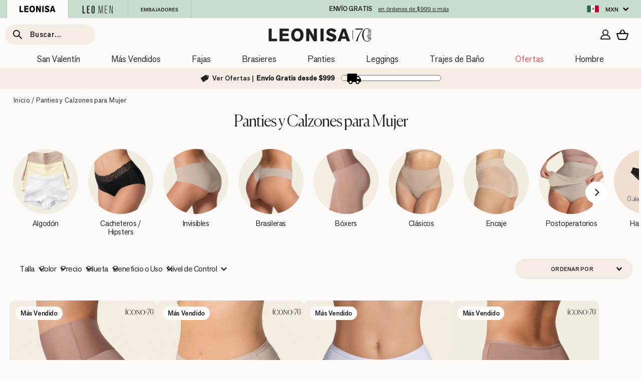

--- FILE ---
content_type: text/html; charset=utf-8
request_url: https://leonisa.mx/pages/redirect-data
body_size: 17272
content:
{
  "redirectObject": {"1214":"products\/panty-clasico","18532":"products\/body-busto-libre-de-control-fuerte-y-aspecto-invisible","18533":"products\/body-de-control-de-abdomen-con-bra-incorporado","18535":"products\/body-de-control-sin-mangas-con-top-interno","18536":"products\/body-de-control-manga-corta","92064":"products\/boxer-efecto-invisible-tiro-alto","92065":"products\/cachetero-invisible-tiro-alto","92066":"products\/brasilera-tiro-alto-invisible","011338":"products\/brasier-con-senalizador-para-secuencia-de-la-lactancia","011473":"products\/brasier-facilitador-de-postura-con-control-de-volumen-del-busto-multifunctional","011654":"products\/brasier-strapless-con-control-fuerte-de-espalda-perfect-strapless","011827":"products\/brasier-push-up-de-doble-realce-con-varilla","011841":"products\/brasier-strapless-antigravedad-de-realce-alto-sin-varilla","011843":"products\/brasier-strapless-de-doble-realce-que-aumenta-dos-tallas-de-copa","011868":"products\/brasier-invisible-de-realce-alto-con-varilla-y-copas-con-memoria","011877":"products\/brasier-balconet-de-realce-alto-en-encaje-con-maximo-cubrimiento-de-espalda","011897":"products\/bralette-triangular-estilo-top-con-encaje","011899":"products\/power-bra-de-doble-realce-sin-arco","011911":"products\/bustier-360-de-perfeccion","011936":"products\/brasier-facilitador-de-postura-con-copas-en-espuma-multibenefit","011950":"products\/bralette-triangular-con-base-y-espalda-anchas-en-encaje","011965":"products\/brasier-tipo-bustier-de-realce-suave","011967":"products\/brasier-tipo-bralette-en-encaje-y-transparencias","011968":"products\/brasier-wow-de-triple-realce-ideal-como-strapless","011970":"products\/brasier-de-realce-suave-y-cubrimiento-alto-en-sisa-y-espalda-cover-bra","011971":"products\/bralette-triangular-en-tul-y-encaje-elastico-en-base-del-busto","011974":"products\/brasier-tipo-top-con-buen-cubrimiento-de-sisa-y-espalda","011977":"products\/brasier-ultracomodo-sin-varillas-ni-estructuras-internas","011979":"products\/brasier-super-push-up","011986":"products\/brasier-tipo-bustier-support-strapless","011991":"products\/brasier-de-copas-extraibles-fresh-top","011992":"products\/bralette-con-delicados-toques-de-encaje","011993":"products\/brasier-de-alto-cubrimiento-en-encaje","011995":"products\/brasier-de-gran-cubrimiento-deep-coverage-bra","011996":"products\/brasier-estilizador-de-espalda-en-encaje","01214":"products\/panty-clasico","012400":"products\/panty-faja-post-parto-de-reduccion-ajustalo-a-tu-medida","012499":"products\/panty-clasico-invisible-con-ajuste-perfecto","012603":"products\/panty-hipster-invisible-mas-comodo","012640":"products\/panty-tipo-boxer-de-ajuste-perfecto","012657":"products\/panty-clasico-invisible-con-tul","012686":"products\/hipster-invisible-de-buen-cubrimiento","012688":"products\/panty-clasico-de-realce-con-almohadillas-removibles","012715":"products\/panty-de-control-suave-con-termofusionado","012720":"products\/panty-brasilera-invisible-ultraplano-sin-elasticos-y-de-pocas-costuras","012721":"products\/panty-tipo-tanga-ultraplano-de-aspecto-invisible","012722":"products\/panty-hipster-invisible-ultraplano-sin-elasticos-y-de-pocas-costuras","012727":"products\/body-busto-libre-invisible-con-compresion-de-piernas-y-realce-de-gluteos","012728m":"products\/faja-invisible-busto-libre-de-control-suave","012769":"products\/panty-faja-invisible-de-control-moderado","012778":"products\/panty-faja-seamless-con-efecto-levanta-colas","012779m":"products\/faja-pantalon-capri-invisible-levanta-gluteos","012807m":"products\/invisible-faja-body-strapless-sin-costuras","012811":"products\/panty-faja-invisible-de-talle-alto","012841":"products\/panty-faja-de-control-suave-alto-en-la-cintura","012852":"products\/panty-faja-strapless-invisible-con-efecto-de-tanga-brasilera","012859":"products\/panty-short-materno-de-maximo-soporte","012883":"products\/panty-tipo-tanga-brasilera-en-encaje","012885":"products\/panty-faja-postparto-y-postquirurgico-con-mayor-cubrimiento-de-abdomen","012889":"products\/short-de-control-con-almohadillas-removibles-levanta-gluteos","012890":"products\/panty-alto-de-control-suave-con-encaje-en-bandas","012897":"products\/panty-clasico-en-encaje-techno-lace","012898":"products\/sexy-panty-cachetero-en-tela-ultraliviana","012899":"products\/sexy-panty-tipo-brasilera-en-tela-ultraliviana","012901":"products\/legging-de-tiro-alto-con-control-fuerte-de-abdomen","012903":"products\/panty-faja-clasico-con-control-suave-de-abdomen-y-bandas-de-tul","012906":"products\/panty-faja-busto-libre-de-control-fuerte-con-encaje-en-bandas","012908":"products\/panty-cachetero-en-algodon-ultra-suave","012910":"products\/legging-de-control-fuerte-con-short-interno-que-realza-los-gluteos","012914":"products\/panty-cachetero-suave-al-tacto-con-detalles-de-encaje","012916":"products\/legging-deportivo-tiro-alto-de-control-y-de-secado-rapido","012919":"products\/panty-hipster-con-tul-y-encaje","012921":"products\/panty-hipster-semidescaderado-elaborado-en-encaje","012923":"products\/panty-hipster-semidescaderado-en-transparencias","012925":"products\/boxer-corto-con-control-de-abdomen-y-cintura","012928":"products\/panty-cachetero-con-laterales-anchos-en-encaje","012937":"products\/panty-hipster-invisible-con-detalle-en-encaje","012939":"products\/panty-faja-de-control-estilo-brasilera-y-efecto-cintura-reloj-de-arena","012940":"products\/panty-faja-de-talle-alto-con-control-fuerte-en-abdomen-y-cintura","012949":"products\/panty-clasico-invisible-con-tela-inteligente-sin-costuras-ni-elasticos","012950":"products\/panty-clasico-invisible","012952":"products\/panty-faja-brasilera-de-control-fuerte","012953":"products\/leggings-con-control-de-abdomen-y-cintura","012960":"products\/panty-hipster-en-tela-ultraliviana-con-franja-de-encaje","012964":"products\/panty-cachetero-semidescaderado-en-encaje-y-tul-con-refuerzo-en-algodon","012966":"products\/short-de-control-suave-de-abdomen-efecto-invisible-tiro-alto","012967":"products\/sexy-panty-cachetero-en-tela-ultraliviana-con-encaje-comodidad-total","012968":"products\/brasilera-invisible-con-toques-de-encaje-en-cintura","012970":"products\/boxer-tipo-short-de-apariencia-invisible-con-fajon-antideslizante","012974":"products\/panty-clasico-de-control-eco-amigable-elaborado-con-una-botella-pet-reciclada","012975":"products\/panty-tipo-short-invisible-eco-amigable-elaborado-con-botellas-pet-recicladas","012976":"products\/hipster-invisible-ultra-comodo-sin-costuras","012977n":"products\/panty-hipster-ideal-para-el-periodo-e-incontinencia-leve-24-horas","012978n":"products\/panty-clasico-con-refuerzo-trasero-para-el-periodo-e-incontinencia-leve-24-horas","012982":"products\/panty-cachetero-invisible-talla-unica-comodidad-total","012983":"products\/panty-faja-tipo-short-levanta-gluteos","012984":"products\/panty-faja-clasico-invisible-con-transparencias-en-gluteos-y-laterales","012985":"products\/panty-estilo-tanga-brasilera-con-laterales-y-encaje","012991":"products\/panty-tipo-tanga-en-tul-con-refuerzo-interno-en-algodon","012992":"products\/panty-short-invisible-de-control-moderado-con-realce-de-gluteos","015504n":"products\/faja-camiseta-de-reduccion-con-corrector-de-postura","015787":"products\/faja-camiseta-invisible-de-control-localizado","015788":"products\/brastop-de-maternidad-con-senalizador-y-sin-varilla","015790":"products\/faja-invisible-estilizadora-de-brazos","015791":"products\/faja-cinturilla-de-control-extrafuerte-en-latex","015794":"products\/faja-chaleco-busto-libre-de-control-extrafuerte","015802":"products\/cinturilla-de-control-fuerte-que-afina-tu-cintura-como-nunca-antes","015803":"products\/vestido-ajustado-tipo-faja-con-short-interno","015810":"products\/faja-estilizadora-de-brazos-invisible-con-broche-de-cuatro-niveles","015824":"products\/camiseta-de-control-de-abdomen-y-espalda-una-figura-moldeada-al-instante","018483":"products\/body-busto-libre-ultraliviano","018485":"products\/body-busto-libre-de-compresion-en-bandas","018486":"products\/faja-body-short-con-realce-de-gluteos","018490":"products\/body-busto-libre-con-control-extrafuerte-de-boxer-largo","018491":"products\/body-busto-libre-de-control-fuerte-con-alto-cubrimiento-en-sisa","018492":"products\/body-busto-libre-reductor-de-medidas-con-almohadillas-removibles-en-gluteos","018493":"products\/body-busto-libre-de-control-moderado","018494":"products\/body-busto-libre-con-powerslim-de-control-fuerte-y-boxer-corto","018499":"products\/body-busto-libre-de-control-fuerte-estilo-boxer-corto-con-abertura-doble","018500":"products\/increible-body-busto-libre-de-control-moderado-con-manga-corta","018507":"products\/body-de-control-fuerte-y-copas-con-arco","018508":"products\/faja-body-invisible-de-control-efecto-levanta-gluteos","018512n":"products\/body-de-control-suave-en-encaje","018513":"products\/faja-body-de-control-fuerte-con-broche-lateral-ideal-como-postquirurgica","018517":"products\/faja-tipo-body-con-bralette-incorporado-con-control-de-abdomen","018523":"products\/body-invisible-silueta-brasilera-control-suave-de-abdomen","018524":"products\/body-faja-moldeador-de-aspecto-invisible-en-gluteos","018525":"products\/faja-tipo-body-de-control-y-efecto-levanta-gluteos-bralette-incorporado","018526":"products\/panty-faja-de-control-efecto-levanta-gluteos","018527":"products\/faja-de-control-moderado-ideal-para-uso-postquirurgico","018528":"products\/body-de-control-fuerte-en-abdomen-con-efecto-levanta-gluteos","018529":"products\/faja-body-de-control-fuerte-con-cortes-efecto-levanta-gluteos","018532":"products\/body-busto-libre-de-control-fuerte-y-aspecto-invisible","018533":"products\/body-de-control-de-abdomen-con-bra-incorporado","018535":"products\/body-de-control-sin-mangas-con-top-interno","018536":"products\/body-de-control-manga-corta","018624":"products\/faja-cinturilla-reductora-define-tu-cintura","018674n":"products\/body-reductor-de-medidas-que-delinea-tu-figura","018675n":"products\/faja-body-busto-libre-de-control-moderado-y-maxima-compresion","018678n":"products\/faja-estilo-body-reductor-de-medidas-con-efecto-levantacolas","018678n ":"products\/faja-estilo-body-de-control-fuerte-levanta-gluteos","018687":"products\/body-con-copas-y-maximo-ajuste-en-todo-tu-cuerpo","0233":"products\/panty-faja-clasico-de-control-fuerte","0243":"products\/panty-faja-clasico","091001":"products\/brasier-en-encaje-ideal-para-busto-pesado-sexy-support","091002":"products\/bralette-triangular-en-tul-y-encaje-con-doble-cargadera","091004":"products\/brastop-mastectomia-con-encaje","091007":"products\/brasier-clasico-de-soporte-con-varilla-natural-support","091008":"products\/brasier-de-buen-cubrimiento-ideal-para-busto-pesado-natural-support","091009":"products\/bralette-en-encaje-sexy-y-natural","091010":"products\/brasier-memory-bustier-triangular-de-realce-alto-y-buen-cubrimiento","091012":"products\/bralette-con-copas-en-espuma-cubierto-en-encaje","091016":"products\/top-multiusos-24-horas-comodidad-total","091020":"products\/brasier-basico-con-copas-suaves-y-ligeras-bra-sexy-essential","091022":"products\/brasier-reductor-para-busto-grande-y-pesado-perfect-support","091027":"products\/brasier-en-tul-con-varillas-total-comodidad-ultra-light-bra","091028":"products\/brasier-ultra-liviano-sin-varilla-con-copas-en-espuma-y-tul-sexy-fresh-bra","091029":"products\/brasier-de-soporte-de-espalda-con-tirantes-ajustables-multi-support-bra","091030":"products\/bralette-tipo-top-ultra-comodo-y-liviano","091031":"products\/brastop-de-copas-extraibles-light-top-comodidad-total","091032":"products\/brasier-escote-profundo-ultra-comodo-con-encaje-en-la-base-y-espalda","091035":"products\/brasier-de-escote-profundo-con-realce-suave-sin-varilla-perfect-comfort-bra","091036":"products\/top-talla-unica-ultra-comodo-con-bolsillo-interno-para-guardarlo-pocket-bra","091040":"products\/brasier-doble-realce-con-escote-profundo-en-espalda-sexy-back","091044":"products\/brasier-tipo-top-multiusos-en-algodon-all-in-one-bra","091054":"products\/brasier-sin-varilla-ultracomodo-de-alto-soporte-y-cubrimiento-everyday-bra","091058":"products\/brasier-sin-varilla-de-realce-alto-incorporado-magical-bra","091060":"products\/brasier-tipo-bustier-ideal-como-strapless","091064":"products\/brastop-de-maternidad-y-lactancia-tecnologia-seamless","091068":"products\/brastop-de-uso-diario-sin-varilla","091072":"products\/brasier-deportivo-de-maximo-soporte-con-broche-en-espalda-athletic-brastop","091078":"products\/bustier-siempre-sexy-en-encaje-elastico","091086":"products\/brasier-de-buen-cubrimiento-en-escote-y-espalda","091090":"products\/bralette-con-costuras-internas-que-simulan-varillas","091095":"products\/bralette-comodo-y-suave-con-buen-cubrimiento-en-espalda","092009":"products\/legging-para-el-embarazo-con-soporte-lumbar-y-banda-que-soporta-el-abdomen","092011":"products\/panty-faja-tipo-short-levanta-gluteos-de-control-en-abdomen","092020":"products\/panty-cachetero-en-microfibra-y-detalles-en-smartlace","092022":"products\/panty-cachetero-con-franja-transparente-decorativa","092026":"products\/panty-cachetero-en-smartlace-floral","092027":"products\/panty-brasilera-en-smartlace-floral","092041":"products\/brasilera-de-control-moderado-tiro-alto-en-skinfuse","092042":"products\/brasilera-con-encaje-en-cintura-y-tela-lisa","092043":"products\/brasilera-tiro-medio-en-tela-lisa-y-encaje","092044":"products\/panty-hipster-tiro-medio-en-tela-lisa-y-encaje","092045":"products\/panty-clasico-tiro-alto-de-control-fuerte-de-abdomen","092053":"products\/short-de-control-moderado-en-algodon","092063":"products\/short-de-control-efecto-invisible-espalda-en-u","092064":"products\/boxer-efecto-invisible-tiro-alto","092065":"products\/cachetero-invisible-tiro-alto","092066":"products\/brasilera-tiro-alto-invisible","11338":"products\/brasier-con-senalizador-para-secuencia-de-la-lactancia","11473":"products\/brasier-facilitador-de-postura-con-control-de-volumen-del-busto-multifunctional","11654":"products\/brasier-strapless-con-control-fuerte-de-espalda-perfect-strapless","11827":"products\/brasier-push-up-de-doble-realce-con-varilla","11841":"products\/brasier-strapless-antigravedad-de-realce-alto-sin-varilla","11843":"products\/brasier-strapless-de-doble-realce-que-aumenta-dos-tallas-de-copa","11868":"products\/brasier-invisible-de-realce-alto-con-varilla-y-copas-con-memoria","11877":"products\/brasier-balconet-de-realce-alto-en-encaje-con-maximo-cubrimiento-de-espalda","11897":"products\/bralette-triangular-estilo-top-con-encaje","11899":"products\/power-bra-de-doble-realce-sin-arco","118x3":"products\/paquete-x-3-panties-clasicos-con-toques-de-encaje","11911":"products\/bustier-360-de-perfeccion","11911n":"products\/strapless-bustier-360-de-perfeccion-en-smartlace","11936":"products\/brasier-facilitador-de-postura-con-copas-en-espuma-multibenefit","11950":"products\/bralette-triangular-con-base-y-espalda-anchas-en-encaje","11965":"products\/brasier-tipo-bustier-de-realce-suave","11967":"products\/brasier-tipo-bralette-en-encaje-y-transparencias","11968":"products\/brasier-wow-de-triple-realce-ideal-como-strapless","11970":"products\/brasier-de-realce-suave-y-cubrimiento-alto-en-sisa-y-espalda-cover-bra","11971":"products\/bralette-triangular-en-tul-y-encaje-elastico-en-base-del-busto","11974":"products\/brasier-tipo-top-con-buen-cubrimiento-de-sisa-y-espalda","11977":"products\/brasier-ultracomodo-sin-varillas-ni-estructuras-internas","11979":"products\/brasier-super-push-up","11991":"products\/brasier-de-copas-extraibles-fresh-top","11992":"products\/bralette-con-delicados-toques-de-encaje","11993":"products\/brasier-de-alto-cubrimiento-en-encaje","11995":"products\/brasier-de-gran-cubrimiento-deep-coverage-bra","11996":"products\/brasier-estilizador-de-espalda-en-encaje","1238x3":"products\/paquete-x-3-panties-clasicos-con-excelente-cubrimiento","12400":"products\/panty-faja-post-parto-de-reduccion-ajustalo-a-tu-medida","12499":"products\/panty-clasico-invisible-con-ajuste-perfecto","1255x3":"products\/paquete-x-3-panties-clasicos-de-maximo-cubrimiento","12603":"products\/panty-hipster-invisible-mas-comodo","12632x3":"products\/paquete-x-3-tangas-de-algodon-con-refuerzo-en-abdomen","12633x3":"products\/paquete-x-3-panties-tipo-bikini-en-algodon-con-total-cubrimiento","12634x3":"products\/paquete-x-3-comodos-panties-estilo-boxers-en-algodon-elastico","12640":"products\/panty-tipo-boxer-de-ajuste-perfecto","12657":"products\/panty-clasico-invisible-con-tul","12669x3":"products\/paquete-x-3-boxers-con-excelente-cubrimiento-de-gluteos-y-abdomen","12682x3":"products\/paquete-x-3-tangas-brasileras-descaderadas","12686":"products\/hipster-invisible-de-buen-cubrimiento","12715":"products\/panty-de-control-suave-con-termofusionado","12720":"products\/panty-brasilera-invisible-ultraplano-sin-elasticos-y-de-pocas-costuras","12721":"products\/panty-tipo-tanga-ultraplano-de-aspecto-invisible","12722":"products\/panty-hipster-invisible-ultraplano-sin-elasticos-y-de-pocas-costuras","12727":"products\/body-busto-libre-invisible-con-compresion-de-piernas-y-realce-de-gluteos","12744x3":"products\/paquete-x-3-panties-tipo-bikini-clasicos-y-confortables","12769":"products\/panty-faja-invisible-de-control-moderado","12771x3":"products\/paquete-x-3-panty-clasico-de-maxima-comodidad-y-frescura","12778":"products\/panty-faja-seamless-con-efecto-levanta-colas","12811":"products\/panty-faja-invisible-de-talle-alto","12841":"products\/panty-faja-de-control-suave-alto-en-la-cintura","12852":"products\/panty-faja-strapless-invisible-con-efecto-de-tanga-brasilera","12859":"products\/panty-short-materno-de-maximo-soporte","12882x3":"products\/paquete-x-3-panties-en-tela-ultradelgada","12883":"products\/panty-tipo-tanga-brasilera-en-encaje","12885":"products\/panty-faja-postparto-y-postquirurgico-con-mayor-cubrimiento-de-abdomen","12889":"products\/short-de-control-con-almohadillas-removibles-levanta-gluteos","12897":"products\/panty-clasico-en-encaje-techno-lace","12898":"products\/sexy-panty-cachetero-en-tela-ultraliviana","12899":"products\/sexy-panty-tipo-brasilera-en-tela-ultraliviana","12901":"products\/legging-de-tiro-alto-con-control-fuerte-de-abdomen","12903":"products\/panty-faja-clasico-con-control-suave-de-abdomen-y-bandas-de-tul","12906":"products\/panty-faja-busto-libre-de-control-fuerte-con-encaje-en-bandas","12908":"products\/panty-cachetero-en-algodon-ultra-suave","12910":"products\/legging-de-control-fuerte-con-short-interno-que-realza-los-gluteos","12914":"products\/panty-cachetero-suave-al-tacto-con-detalles-de-encaje","12916":"products\/legging-deportivo-tiro-alto-de-control-y-de-secado-rapido","12919":"products\/panty-hipster-con-tul-y-encaje","12921":"products\/panty-hipster-semidescaderado-elaborado-en-encaje","12923":"products\/panty-hipster-semidescaderado-en-transparencias","12925":"products\/boxer-corto-con-control-de-abdomen-y-cintura","12928":"products\/panty-cachetero-con-laterales-anchos-en-encaje","12937":"products\/panty-hipster-invisible-con-detalle-en-encaje","12940":"products\/panty-faja-de-talle-alto-con-control-fuerte-en-abdomen-y-cintura","12949":"products\/panty-clasico-invisible-con-tela-inteligente-sin-costuras-ni-elasticos","12950":"products\/panty-clasico-invisible","12953":"products\/leggings-con-control-de-abdomen-y-cintura","12960":"products\/panty-hipster-en-tela-ultraliviana-con-franja-de-encaje","12964":"products\/panty-cachetero-semidescaderado-en-encaje-y-tul-con-refuerzo-en-algodon","12966":"products\/short-de-control-suave-de-abdomen-efecto-invisible-tiro-alto","12967":"products\/sexy-panty-cachetero-en-tela-ultraliviana-con-encaje-comodidad-total","12968":"products\/brasilera-invisible-con-toques-de-encaje-en-cintura","12970":"products\/boxer-tipo-short-de-apariencia-invisible-con-fajon-antideslizante","12971x3":"products\/paquete-x3-brasileras-en-algodon-elastico-con-detalle-en-encaje","12972x3":"products\/paquete-x3-panties-estilo-hipster-en-algodon-elastico","12974":"products\/panty-clasico-de-control-eco-amigable-elaborado-con-una-botella-pet-reciclada","12975":"products\/panty-tipo-short-invisible-eco-amigable-elaborado-con-botellas-pet-recicladas","12976":"products\/hipster-invisible-ultra-comodo-sin-costuras","12982":"products\/panty-cachetero-invisible-talla-unica-comodidad-total","12983":"products\/panty-faja-tipo-short-levanta-gluteos","12984":"products\/panty-faja-clasico-invisible-con-transparencias-en-gluteos-y-laterales","12985":"products\/panty-estilo-tanga-brasilera-con-laterales-y-encaje","12991":"products\/panty-tipo-tanga-en-tul-con-refuerzo-interno-en-algodon","12992":"products\/panty-short-invisible-de-control-moderado-con-realce-de-gluteos","15787":"products\/faja-camiseta-invisible-de-control-localizado","15788":"products\/brastop-de-maternidad-con-senalizador-y-sin-varilla","15790":"products\/faja-invisible-estilizadora-de-brazos","15791":"products\/faja-cinturilla-de-control-extrafuerte-en-latex","15794":"products\/faja-chaleco-busto-libre-de-control-extrafuerte","15802":"products\/cinturilla-de-control-fuerte-que-afina-tu-cintura-como-nunca-antes","15810":"products\/faja-estilizadora-de-brazos-invisible-con-broche-de-cuatro-niveles","15824":"products\/camiseta-de-control-de-abdomen-y-espalda-una-figura-moldeada-al-instante","18483":"products\/body-busto-libre-ultraliviano","18485":"products\/body-busto-libre-de-compresion-en-bandas","18486":"products\/faja-body-short-con-realce-de-gluteos","18490":"products\/body-busto-libre-con-control-extrafuerte-de-boxer-largo","18491":"products\/body-busto-libre-de-control-fuerte-con-alto-cubrimiento-en-sisa","18492":"products\/body-busto-libre-reductor-de-medidas-con-almohadillas-removibles-en-gluteos","18493":"products\/body-busto-libre-de-control-moderado","18494":"products\/body-busto-libre-con-powerslim-de-control-fuerte-y-boxer-corto","18499":"products\/body-busto-libre-de-control-fuerte-estilo-boxer-corto-con-abertura-doble","18500":"products\/increible-body-busto-libre-de-control-moderado-con-manga-corta","18507":"products\/body-de-control-fuerte-y-copas-con-arco","18508":"products\/faja-body-invisible-de-control-efecto-levanta-gluteos","18513":"products\/faja-body-de-control-fuerte-con-broche-lateral-ideal-como-postquirurgica","18517":"products\/faja-tipo-body-con-bralette-incorporado-con-control-de-abdomen","18520":"products\/faja-body-de-control-fuerte-brasier-incorporado-efecto-levanta-gluteos","18624":"products\/faja-cinturilla-reductora-define-tu-cintura","18687":"products\/body-con-copas-y-maximo-ajuste-en-todo-tu-cuerpo","190664b":"products\/traje-de-bano-entero-compresion-suave-de-abdomen-uso-strapless-o-convencional","190707b":"products\/traje-de-bano-de-compresion-suave-con-copas-fijas-en-espuma","190734e":"products\/vestido-de-bano-con-falda-multiusos-y-control-suave-en-abdomen","190734f":"products\/traje-de-bano-de-control-suave-con-fajon-multiusos-y-tela-con-brillo","190734p":"products\/vestido-de-bano-con-falda-multiestilo-con-compresion-suave-de-abdomen","190928f":"products\/traje-de-bano-entero-con-boleros-y-tecnologia-bio-pet","190928g":"products\/traje-de-bano-con-boleros-y-elastico-antideslizante-para-uso-strapless","190928h":"products\/traje-de-bano-con-boleros-en-hombros-y-tela-con-efecto-brillo","190941b":"products\/traje-de-bano-entero-compresion-suave-de-abdomen-con-diseno-geometrico-en-tul","190972":"products\/vestido-de-bano-de-control-moderado-con-herraje-en-el-centro-del-escote","190972n":"products\/vestido-de-bano-con-herraje-en-el-centro-del-escote","190973":"products\/vestido-de-bano-entero-sofisticado-y-con-encaje","190975":"products\/vestido-de-bano-entero-con-cinturon-y-herraje-central","190975n":"products\/vestido-de-bano-con-cinturon-y-herraje-central","190976":"products\/trikini-con-textura-y-amarre-en-la-base-del-busto","190980b":"products\/traje-de-bano-entero-con-control-suave-y-transparencias-en-escote-y-abdomen","192128f":"products\/top-de-bikini-anudable-en-espalda","192128n":"products\/top-de-bikini-ecoamigable-con-escote-cruzado","192649f":"products\/panty-de-bikini-tiro-alto-de-control-suave-de-abdomen","192649n":"products\/panty-de-tiro-alto-de-control-eco","192665":"products\/panty-de-bikini-tiro-alto-con-drapeado-en-el-abdomen","192665n":"products\/panty-de-bikini-tiro-alto-con-drapeado-en-el-abdomen-y-control-suave","195324":"products\/camiseta-deportiva-de-secado-rapido-y-silueta-semiajustada","195336":"products\/camiseta-deportiva-de-secado-rapido-y-silueta-semiajustada-para-mujer","195337":"products\/top-sin-costuras-doble-faz-no-se-marca","195356":"products\/top-deportivo-con-espalda-atletica-en-material-de-secado-rapido","195361":"products\/camiseta-deportiva-manga-corta-con-abertura-en-espalda","195369":"products\/top-deportivo-sin-costuras-doble-faz","195374":"products\/top-deportivo-de-espalda-atletica-con-tirantes-ultra-planos-y-sin-costuras","195383":"products\/top-deportivo-eco-amigable-de-escote-cuadrado-y-tirantes-anchas","195388":"products\/top-deportivo-de-cuello-alto-y-maximo-soporte-con-copas-extraibles","195390":"products\/top-deportivo-estilo-crop-top-sin-costuras-acanalado-de-secado-rapido","195391":"products\/chamarra-deportiva-con-malla-transpirable-en-espalda-y-material-de-secado-rapido","195392":"products\/brasier-deportivo-tecnologico-ideal-para-busto-grande-y-pesado","195393":"products\/camiseta-manga-corta-deportiva-de-secado-rapido-con-bolsillo","195394":"products\/top-deportivo-de-soporte-medio-de-busto-con-tecnologia-bio-pet","195396":"products\/sudadera-deportiva-de-cuello-redondo","195404":"products\/chamarra-deportiva-de-secado-rapido-con-bolsillo-frontal","195497":"products\/capri-control-de-abdomen-y-piernas","195498":"products\/legging-deportivo-tiro-alto-de-control-en-abdomen-y-piernas","195509":"products\/legging-de-control-con-transparencias-y-material-de-secado-rapido","195511":"products\/capri-deportivo-de-control-de-abdomen-y-muslos-con-bolsillo-lateral","195523":"products\/short-corto-deportivo-ajustado-y-ligero-con-comodo-elastico-en-cintura","195532":"products\/jogger-deportivo-de-silueta-amplia-con-bolsillos","195541":"products\/legging-deportivo-de-control-con-transparencias-en-piernas","195550p":"products\/legging-deportivo-de-tiro-alto-sin-costuras-con-fajon-doble-tela-en-cintura-y-mallas-transpirables","195558p":"products\/capri-sin-costuras-secado-rapido-con-diseno-que-facilita-la-transpiracion","195559":"products\/legging-deportivo-de-control-con-pretina-cruzada-en-forma-de-v","195565":"products\/legging-deportivo-con-control-de-abdomen-y-tela-antibacterial-con-aloe-vera","195572":"products\/legging-deportivo-de-control-y-tiro-alto-en-tecnologia-seamless-sin-costuras","195579":"products\/legging-de-tiro-alto-control-en-abdomen-y-muslos-en-material-pet-reciclado","195580":"products\/legging-de-control-localizado-en-los-laterales-de-las-piernas-y-en-abdomen","195583":"products\/legging-sin-costuras-fajon-doble-tela-en-cintura-y-tensiones-localizadas-en-piernas","195584":"products\/legging-deportivo-tecnologico-con-paneles-de-compresion-en-muslos","195589":"products\/legging-basico-sin-costuras-tecnologia-skinfuse","195590":"products\/legging-deportivo-de-control-con-practicos-bolsillos-laterales","195600":"products\/legging-deportivo-leonisa-active-by-silvy-araujo","195601":"products\/enterizo-deportivo-leonisa-active-by-silvy-araujo","195602":"products\/short-deportivo-leonisa-active-by-silvy-araujo","195624":"products\/enterizo-deportivo-de-tirantes-cruzados-en-espalda-leonisa-active-by-silvy-araujo","195626":"products\/legging-con-mallas-laterales-leonisa-active-by-silvy-araujo","19a033f":"products\/traje-de-bano-entero-con-control-suave-en-abdomen-bajo-y-abertura-en-abdomen","19a033g":"products\/traje-de-bano-entero-con-tela-con-textura-y-copas-removibles","19a033j":"products\/traje-de-bano-entero-con-control-suave-en-abdomen-bajo-y-tela-con-brillo","19a045n":"products\/traje-de-bano-entero-con-control-suave-de-abdomen-sin-costuras-ni-estructuras","19a051":"products\/traje-de-bano-de-control-suave-con-fajon-multiusos-incorporado","19a051m":"products\/traje-de-bano-bio-pet-con-fajon-multiusos","19a051n":"products\/traje-de-bano-bio-pet-de-control-suave-con-fajon-multiusos-incorporado","19a054":"products\/traje-de-bano-entero-con-cortes-en-tul-y-control-de-abdomen-bajo","19a054f":"products\/traje-de-bano-entero-de-control-suave-con-transparencias-en-tul","19a054s":"products\/traje-de-bano-entero-con-control-suave-y-cortes-horizontales-en-tul","19a055n":"products\/traje-de-bano-entero-con-tul-y-control-de-abdomen-bajo","19a055s":"products\/traje-de-bano-entero-con-control-de-abdomen-bajo-y-detalles-en-tul-en-contraste","19a057":"products\/traje-de-bano-entero-de-compresion-suave-de-abdomen-y-buen-soporte-de-busto","19a057s":"products\/traje-de-bano-entero-estampado-con-control-suave-de-abdomen-y-transparencias","19a071m":"products\/traje-de-bano-de-control-suave-con-tela-con-textura-acanalada","19a071p":"products\/traje-de-bano-con-drapeado-en-el-escote-bio-pet","19a071r":"products\/traje-de-bano-de-control-suave-de-abdomen-con-drapeado-en-escote","19a072f":"products\/traje-de-bano-strapless-bio-pet-de-control-suave-en-abdomen","19a072n":"products\/traje-de-bano-entero-control-suave-de-abdomen-y-cierre-funcional","19a073n":"products\/traje-de-bano-entero-deportivo-ideal-para-nadar-con-control-de-abdomen","19a078":"products\/traje-de-bano-de-control-suave-y-copas-removibles-y-abdomen-en-tul","19a103":"products\/traje-de-bano-con-control-suave-de-abdomen-con-bolero-lateral-y-copas-fijas","19a104k":"products\/traje-de-bano-entero-con-fajon-doble-uso-y-control-de-abdomen","19a105n":"products\/traje-de-bano-de-control-fuerte-en-abdomen-y-espalda-y-copas-removibles","19a106f":"products\/traje-de-bano-entero-con-control-suave-de-abdomen-y-detalles-en-tul","19a106n":"products\/traje-de-bano-de-control-suave-en-abdomen-bajo-y-copas-fijas","19a109":"products\/traje-de-bano-de-control-suave-y-tecnologia-de-termofusionado","19a111":"products\/traje-de-bano-entero-de-control-fuerte-de-abdomen-con-drapeado","19a122":"products\/traje-de-bano-entero-de-control-suave-de-abdomen","19a122m":"products\/traje-de-bano-entero-de-control-de-abdomen-y-diseno-asimetrico","19a122n":"products\/traje-de-bano-de-control-de-abdomen-y-diseno-asimetrico-con-tecnologia-bio-pet","19a122v":"products\/vestido-de-bano-entero-de-un-solo-hombro-con-control-de-abdomen","19a123m":"products\/traje-de-bano-de-bano-de-control-con-buen-cubrimiento-en-sisa","19a123n":"products\/traje-de-bano-control-fuerte-luce-hasta-2cm-menos","19a124":"products\/traje-de-bano-entero-control-suave-de-abdomen-elaborado-con-nylon-reciclado","19a124f":"products\/vestido-de-bano-entero-con-escote-cruzado-y-tela-con-brillo","19a124m":"products\/traje-de-bano-tecnología-bio-pet-con-tul-en-abdomen","19a124n":"products\/traje-de-bano-control-suave-de-abdomen-y-tecnologia-bio-pet","19a125g":"products\/traje-de-bano-tecnologia-control-suave-de-abdomen-anudable-en-espalda","19a125n":"products\/traje-de-bano-tecnologia-bio-pet-control-suave-de-abdomen","19a126n":"products\/traje-de-bano-tecnologia-bio-pet-ideal-para-nadar","19a129m":"products\/traje-de-bano-de-control-de-abdomen-con-herraje-ecoamigable","19a132n":"products\/traje-de-bano-bio-pet-con-aro-en-espalda","19a134":"products\/traje-de-bano-con-faja-de-control-fuerte-de-abdomen","19a134n":"products\/traje-de-bano-con-faja-de-control-fuerte-de-abdomen-y-tela-con-brillo","19a141":"products\/traje-de-bano-de-control-con-tirantes-asimetricos","19a151m":"products\/traje-de-bano-entero-de-control-con-transparencias-en-tul-y-tela-con-brillo","19a152n":"products\/traje-de-bano-entero-de-control-fuerte-con-detalles-en-tul-luce-hasta-2-cm-menos","19aa23":"products\/top-deportivo-espalda-atletica-con-abertura-y-tul-leonisa-active-by-silvy-araujo","19aa24":"products\/top-deportivo-espalda-atletica-leonisa-active-by-silvy-araujo","201534":"products\/traje-de-bano-de-2-piezas-con-camiseta-y-short-de-buen-cubrimiento","201535m":"products\/traje-de-bano-tankini-con-camiseta-y-short-bio-pet","201539n":"products\/traje-de-bano-con-camiseta-con-boleros-y-short-de-buen-cubrimiento","201540n":"products\/traje-de-bano-de-dos-piezas-con-short-de-control-suave-de-abdomen","201549n":"products\/bikini-con-top-multiusos-y-panty-anudable-en-el-lateral","207x3":"products\/paquete-x-3-confortables-panties-clasicos-de-ajuste-y-cubrimiento-total","233":"products\/panty-faja-clasico-de-control-fuerte","243":"products\/panty-faja-clasico","2xl":"collections\/brasieres-sujetadores-tops-y-bralettes?filter.v.option.talla=XXL","32 c":"collections\/brasieres-sujetadores-tops-y-bralettes?filter.v.option.talla=32C","32a":"collections\/brasieres-sujetadores-tops-y-bralettes?filter.v.option.talla=32A","32c":"collections\/brasieres-sujetadores-tops-y-bralettes?filter.v.option.talla=32C","32d":"collections\/brasieres-sujetadores-tops-y-bralettes?filter.v.option.talla=32D","34 c":"collections\/brasieres-sujetadores-tops-y-bralettes?filter.v.option.talla=34C","34 d":"collections\/brasieres-sujetadores-tops-y-bralettes?filter.v.option.talla=34D","34a":"collections\/brasieres-sujetadores-tops-y-bralettes?filter.v.option.talla=34A","34b":"collections\/brasieres-sujetadores-tops-y-bralettes?filter.v.option.talla=34B","34d":"collections\/brasieres-sujetadores-tops-y-bralettes?filter.v.option.talla=34D","34dd":"collections\/brasieres-sujetadores-tops-y-bralettes?filter.v.option.talla=34DD","36 c":"collections\/brasieres-sujetadores-tops-y-bralettes?filter.v.option.talla=36C","36 d":"collections\/brasieres-sujetadores-tops-y-bralettes?filter.v.option.talla=36D","36b":"collections\/brasieres-sujetadores-tops-y-bralettes?filter.v.option.talla=36B","36c":"collections\/brasieres-sujetadores-tops-y-bralettes?filter.v.option.talla=36C","36d":"collections\/brasieres-sujetadores-tops-y-bralettes?filter.v.option.talla=36D","36dd":"collections\/brasieres-sujetadores-tops-y-bralettes?filter.v.option.talla=36DD","38 c":"collections\/brasieres-sujetadores-tops-y-bralettes?filter.v.option.talla=38C","38 d":"collections\/brasieres-sujetadores-tops-y-bralettes?filter.v.option.talla=38D","38c":"collections\/brasieres-sujetadores-tops-y-bralettes?filter.v.option.talla=38C","38d":"collections\/brasieres-sujetadores-tops-y-bralettes?filter.v.option.talla=38D","38dd":"collections\/brasieres-sujetadores-tops-y-bralettes?filter.v.option.talla=38DD","3xl":"collections\/panties-y-calzones?filter.v.option.talla=XXXL","40 b":"collections\/brasieres-sujetadores-tops-y-bralettes?filter.v.option.talla=40B","40 d":"collections\/brasieres-sujetadores-tops-y-bralettes?filter.v.option.talla=40D","4026x2":"products\/paquete-por-2-broches-extensores-para-brasieres","4049x2":"products\/paquete-x-2-broches-extensores-triples","4050x3":"products\/extensor-x-3-broches-para-brasier","40b":"collections\/brasieres-sujetadores-tops-y-bralettes?filter.v.option.talla=40B","40c":"collections\/brasieres-sujetadores-tops-y-bralettes?filter.v.option.talla=40C","40d":"collections\/brasieres-sujetadores-tops-y-bralettes?filter.v.option.talla=40D","40dd":"collections\/brasieres-sujetadores-tops-y-bralettes?filter.v.option.talla=40DD","42":"collections\/brasieres-sujetadores-tops-y-bralettes?filter.v.option.talla=42","42c":"collections\/brasieres-sujetadores-tops-y-bralettes?filter.v.option.talla=42C","42d":"collections\/brasieres-sujetadores-tops-y-bralettes?filter.v.option.talla=42D","441000n":"products\/legging-con-control-de-abdomen-y-acabado-brillante","441010":"products\/legging-control-fuerte-de-abdomen-textura-acanalada","44b":"collections\/brasieres-sujetadores-tops-y-bralettes?filter.v.option.talla=44B","71222":"products\/brasier-con-arco-y-copas-con-gran-cubrimiento","71261":"products\/brasier-de-realce-medio-con-cargaderas-multiusos","71274":"products\/brasier-de-realce-medio-con-copas-lisas","71280":"products\/brasier-sin-arco-de-maximo-soporte-y-realce-natural","71318":"products\/brasier-balconet-de-realce-medio","71320":"products\/brasier-balconet-con-arco-de-realce-medio","71326":"products\/brasier-de-realce-suave-en-encaje","71327":"products\/brasier-triangular-de-buen-cubrimiento-con-cargaderas-acolchadas","71330":"products\/brasier-balconet-de-encaje-con-realce-incorporado","71332":"products\/brasier-triangular-de-realce-alto","71339":"products\/brasier-con-buen-cubrimiento-de-sisa-y-espalda","71340":"products\/bralette-triangular-de-encaje-en-el-frente-y-tela-lisa-en-espalda","71341":"products\/brasier-tipo-top-con-broche-en-espalda","71344":"products\/brasier-con-realce-incorporado-y-varilla","72219":"products\/panty-clasico-de-control-suave-con-excelente-modelacion","72221":"products\/panty-clasico-de-control-con-toques-de-encaje-en-abdomen","72264":"products\/panty-estilo-hipster-en-encaje-moderno","72274":"products\/hipster-descaderado-con-costuras-planas","72296n":"products\/brasilera-con-comodo-encaje-en-cintura","72307":"products\/panty-hipster-tela-lisa","72308":"products\/panty-estilo-brasilera","91001":"products\/brasier-en-encaje-ideal-para-busto-pesado-sexy-support","91002":"products\/bralette-triangular-en-tul-y-encaje-con-doble-cargadera","91004":"products\/brastop-mastectomia-con-encaje","91007":"products\/brasier-clasico-de-soporte-con-varilla-natural-support","91008":"products\/brasier-de-buen-cubrimiento-ideal-para-busto-pesado-natural-support","91009":"products\/bralette-en-encaje-sexy-y-natural","91010":"products\/brasier-memory-bustier-triangular-de-realce-alto-y-buen-cubrimiento","91012":"products\/bralette-con-copas-en-espuma-cubierto-en-encaje","91014":"products\/bralette-multiusos-sexy-siempre-en-encaje-ideal-para-protesis-de-mastectomia","91015":"products\/brasier-de-lactancia-con-tecnologia-antibacterial-y-accesorio-para-desabrochar-las-copas","91016":"products\/top-multiusos-24-horas-comodidad-total","91020":"products\/brasier-basico-con-copas-suaves-y-ligeras-bra-sexy-essential","91022":"products\/brasier-reductor-para-busto-grande-y-pesado-perfect-support","91027":"products\/brasier-en-tul-con-varillas-total-comodidad-ultra-light-bra","91028":"products\/brasier-ultra-liviano-sin-varilla-con-copas-en-espuma-y-tul-sexy-fresh-bra","91029":"products\/brasier-de-soporte-de-espalda-con-tirantes-ajustables-multi-support-bra","91030":"products\/bralette-tipo-top-ultra-comodo-y-liviano","91031":"products\/brastop-de-copas-extraibles-light-top-comodidad-total","91032":"products\/brasier-escote-profundo-ultra-comodo-con-encaje-en-la-base-y-espalda","91035":"products\/brasier-de-escote-profundo-con-realce-suave-sin-varilla-perfect-comfort-bra","91036":"products\/top-talla-unica-ultra-comodo-con-bolsillo-interno-para-guardarlo-pocket-bra","91040":"products\/brasier-doble-realce-con-escote-profundo-en-espalda-sexy-back","91044":"products\/brasier-tipo-top-multiusos-ultracomodo-en-algodon-all-in-one-bra","91054":"products\/brasier-sin-varilla-ultracomodo-de-alto-soporte-y-cubrimiento-everyday-bra","91060":"products\/brasier-tipo-bustier-ideal-como-strapless","91064":"products\/brastop-de-maternidad-y-lactancia-tecnologia-seamless","92009":"products\/legging-para-el-embarazo-con-soporte-lumbar-y-banda-que-soporta-el-abdomen","abdominoplastia":"collections\/abdominoplastia","accesorio":"collections\/accesorios-para-brasieres","accesorios":"collections\/accesorios-para-brasieres","accesorios de brasier":"collections\/accesorios-para-brasieres","active":"collections\/ropa-deportiva","airlift":"products\/panty-short-invisible-de-control-de-abdomen-efecto-levanta-gluteos","algodon":"collections\/panties-de-algodon","algodón":"collections\/panties-de-algodon","all-in-one":"products\/brasier-tipo-top-multiusos-ultracomodo-en-algodon-all-in-one-bra","alma viajera":"collections\/trajes-de-bano-mujer","almohada":"collections\/accesorios-para-brasieres","almohadas":"collections\/accesorios-para-brasieres","almohadilla":"collections\/accesorios-para-brasieres","almohadillas":"collections\/accesorios-para-brasieres","andrea agudelo":"collections\/trajes-de-bano-mujer","antigravedad":"collections\/brasieres-strapless-sin-tirantes","azu":"collections\/brasieres-sujetadores-tops-y-bralettes?filter.v.m.custom.f_color=f_blue","baby":"collections\/brasieres-de-lactancia-maternidad-y-embarazo","baby doll":"collections\/brasieres-y-bralettes-de-encaje","baby dolls":"collections\/brasieres-y-bralettes-de-encaje","babydol":"collections\/brasieres-y-bralettes-de-encaje","babydoll":"collections\/brasieres-y-bralettes-de-encaje","babydolls":"collections\/brasieres-y-bralettes-de-encaje","babydols":"collections\/brasieres-y-bralettes-de-encaje","balconet":"collections\/brasieres-balconet","balconete":"collections\/brasieres-balconet","balconett":"collections\/brasieres-balconet","balconette":"collections\/brasieres-balconet","banda soport":"collections\/brasieres-reductores","bare boldly":"products\/body-de-control-sin-mangas-con-top-interno","bas":"collections\/brasieres-sujetadores-tops-y-bralettes","bata":"collections\/trajes-de-bano-mujer","batas":"collections\/trajes-de-bano-mujer","batas para la playa":"collections\/trajes-de-bano-mujer","beibi dol":"collections\/brasieres-y-bralettes-de-encaje","beibi dolls":"collections\/brasieres-y-bralettes-de-encaje","beibi dols":"collections\/brasieres-y-bralettes-de-encaje","beibidolls":"collections\/brasieres-y-bralettes-de-encaje","beibidols":"collections\/brasieres-y-bralettes-de-encaje","bell yflex":"products\/panty-faja-post-parto-de-reduccion-ajustalo-a-tu-medida","belly flex total":"products\/panty-faja-postparto-y-postquirurgico-con-mayor-cubrimiento-de-abdomen","bellyflex":"products\/panty-faja-post-parto-de-reduccion-ajustalo-a-tu-medida","bellyflex total":"products\/panty-faja-postparto-y-postquirurgico-con-mayor-cubrimiento-de-abdomen","biker":"collections\/ropa-deportiva","biker short":"collections\/ropa-deportiva","bikini":"collections\/trajes-de-bano-mujer","bikini brasileño":"collections\/trajes-de-bano-mujer","bikini control abdomen":"collections\/trajes-de-bano-de-control","bikini control fuerte":"collections\/trajes-de-bano-de-control","bikini corte alto":"collections\/trajes-de-bano-mujer","bikini de dos piezas":"collections\/trajes-de-bano-mujer","bikinis":"collections\/trajes-de-bano-mujer","blanc":"collections\/brasieres-sujetadores-tops-y-bralettes?filter.v.m.custom.f_color=f_white","blumer":"collections\/panties-y-calzones","blusa":"collections\/ropa-deportiva","blusas":"collections\/ropa-deportiva","blusas de mujer":"collections\/ropa-deportiva","bod":"collections\/fajas-tipo-body","bodi":"collections\/fajas-tipo-body","bodies":"collections\/fajas-tipo-body","body":"collections\/fajas-tipo-body","body busto libre":"collections\/fajas-tipo-body","body completo sin costura":"collections\/fajas-tipo-body","body con brasier":"collections\/fajas-tipo-body","body control":"collections\/fajas-tipo-body","body encaje":"collections\/brasieres-y-bralettes-de-encaje","body faja":"collections\/fajas-tipo-body","body faja pantalon invisible":"collections\/fajas-tipo-body","body manga":"collections\/fajas-tipo-body","body reductor":"collections\/fajas-de-reduccion-y-moldeadoras","body sexy":"collections\/fajas-tipo-body","body sin espalda":"collections\/fajas-tipo-body","bodys":"collections\/fajas-tipo-body","bono":"products\/gift-card","bono compra":"products\/gift-card","bono de compra":"products\/gift-card","bono de regalo":"products\/gift-card","bono digital":"products\/gift-card","bono regalo":"products\/gift-card","bono regalo digital":"products\/gift-card","bono regalo virtual":"products\/gift-card","bonos":"products\/gift-card","boxer":"collections\/ropa-interior-hombre","boxer bikin":"collections\/panties-tipo-boxer-para-mujer","boxer dama":"collections\/panties-tipo-boxer-para-mujer","boxer de ajuste perfect":"collections\/ropa-interior-boxer-ajustado-hombre","boxer de muje":"collections\/panties-tipo-boxer-para-mujer","boxer mujer":"collections\/ropa-interior-hombre","boxer para mujer":"collections\/panties-tipo-cacheteros-hispters-y-culottes","boxer ropa interior":"collections\/ropa-interior-hombre","boxer tipo short":"collections\/panties-tipo-boxer-para-mujer","boxers":"collections\/panties-tipo-boxer-para-mujer","boxers cortos":"collections\/ropa-interior-hombre","bra":"collections\/brasieres-y-sostenes","bra 360":"products\/bustier-360-de-perfeccion","bra 38c":"collections\/brasieres-sujetadores-tops-y-bralettes?filter.v.option.talla=38C","bra con encaje":"collections\/brasieres-y-bralettes-de-encaje","bra con push up":"collections\/brasieres-push-up","bra de encaje":"collections\/brasieres-y-bralettes-de-encaje","bra deportivo":"collections\/brasieres-y-tops-deportivos","bra encaje":"collections\/brasieres-y-bralettes-de-encaje","bra ideal":"pages\/guia-brasier-perfecto","bra lenceria":"collections\/lenceria","bra push":"collections\/brasieres-push-up","bra push u":"collections\/brasieres-push-up","bra push up":"collections\/brasieres-push-up","bra reductor":"collections\/brasieres-reductores","bra rojo":"collections\/brasieres-sujetadores-tops-y-bralettes?filter.v.m.custom.f_color=f_red","bra sensual":"collections\/lenceria","bra sexy":"collections\/lenceria","bra sexys":"collections\/lenceria","bra sin varilla":"collections\/brasieres-sin-varilla","bra strapless":"collections\/brasieres-strapless-sin-tirantes","bra triangular":"collections\/brasieres-y-sostenes","bracier":"collections\/brasieres-y-sostenes","bracier copa d":"collections\/brasieres-sujetadores-tops-y-bralettes?filter.v.option.talla=36D\u0026filter.v.option.talla=34D\u0026filter.v.option.talla=38D\u0026filter.v.option.talla=40D\u0026filter.v.option.talla=42D","bracier para mastectomia":"collections\/brasieres-para-mastectomia","bracier triangular":"collections\/brasieres-y-sostenes","bracieres":"collections\/brasieres-y-sostenes","bracieres triangulares":"collections\/brasieres-y-sostenes","bragas":"collections\/panties-y-calzones","brale":"collections\/brasieres-tipo-bralettes-y-tops","bralet":"collections\/brasieres-tipo-bralettes-y-tops","bralete":"collections\/brasieres-tipo-bralettes-y-tops","braletes":"collections\/brasieres-tipo-bralettes-y-tops","bralets":"collections\/brasieres-tipo-bralettes-y-tops","bralett":"collections\/brasieres-tipo-bralettes-y-tops","bralette":"collections\/brasieres-tipo-bralettes-y-tops","bralette con push up":"collections\/brasieres-tipo-bralettes-y-tops?filter.p.m.custom.f_benefit=f_push_up","bralette push up":"collections\/brasieres-tipo-bralettes-y-tops?filter.p.m.custom.f_benefit=f_push_up","bralette s":"collections\/brasieres-tipo-bralettes-y-tops","bralette sexy":"collections\/brasieres-y-bralettes-de-encaje","bralette tipo":"collections\/brasieres-tipo-bralettes-y-tops","bralette tipo top":"collections\/brasieres-tipo-bralettes-y-tops","bralettes":"collections\/brasieres-tipo-bralettes-y-tops","bralle":"collections\/brasieres-tipo-bralettes-y-tops","brallet":"collections\/brasieres-tipo-bralettes-y-tops","brallete":"collections\/brasieres-tipo-bralettes-y-tops","bras":"collections\/brasieres-y-sostenes","bras con encaje":"collections\/brasieres-y-bralettes-de-encaje","bras de realce":"collections\/brasieres-push-up","bras rojos":"collections\/brasieres-sujetadores-tops-y-bralettes?filter.v.m.custom.f_color=f_red","brasee":"collections\/brasieres-sujetadores-tops-y-bralettes","brasi":"collections\/brasieres-sujetadores-tops-y-bralettes","brasiel ideal":"pages\/guia-brasier-perfecto","brasiel modernos":"collections\/brasieres-sujetadores-tops-y-bralettes","brasier":"collections\/brasieres-y-sostenes","brasier 34d":"collections\/brasieres-sujetadores-tops-y-bralettes?filter.v.option.talla=34D","brasier 36c":"collections\/brasieres-sujetadores-tops-y-bralettes?filter.v.option.talla=36C","brasier 36d":"collections\/brasieres-sujetadores-tops-y-bralettes?filter.v.option.talla=36D","brasier 42 d":"collections\/brasieres-sujetadores-tops-y-bralettes?filter.v.option.talla=42D","brasier alto cubrimiento":"collections\/brasieres-de-copa-completa","brasier balconet":"collections\/brasieres-balconet","brasier balconette de realce alto en encaje con maximo cubrimiento de espald":"collections\/brasieres-balconet","brasier beige":"collections\/brasieres-sujetadores-tops-y-bralettes?filter.v.m.custom.f_color=f_brown","brasier beish":"collections\/brasieres-sujetadores-tops-y-bralettes?filter.v.m.custom.f_color=f_brown","brasier blanco":"collections\/brasieres-sujetadores-tops-y-bralettes?filter.v.m.custom.f_color=f_white","brasier busto grande":"collections\/brasieres-para-busto-grande","brasier busto pequeño":"collections\/brasieres-talla-32-para-busto-pequeno","brasier busto pesado":"collections\/brasieres-talla-40-para-busto-pesado","brasier cafe":"collections\/brasieres-sujetadores-tops-y-bralettes?filter.v.m.custom.f_color=f_brown","brasier colombiano":"collections\/brasieres-sujetadores-tops-y-bralettes","brasier completo":"collections\/brasieres-de-copa-completa","brasier con arco":"collections\/brasieres-con-varilla","brasier con broche delanter":"collections\/brasieres-sujetadores-tops-y-bralettes","brasier con encaje":"collections\/brasieres-y-bralettes-de-encaje","brasier con encajes":"collections\/brasieres-y-bralettes-de-encaje","brasier con realce":"collections\/brasieres-con-relleno","brasier con realce 36c":"collections\/brasieres-con-relleno?filter.v.option.talla=36C","brasier con relleno":"collections\/brasieres-con-relleno","brasier con tul":"collections\/brasieres-sujetadores-tops-y-bralettes?filter.p.m.custom.f_lace=f_with_lace","brasier copa completa":"collections\/brasieres-de-copa-completa","brasier copa d":"collections\/brasieres-talla-40-para-busto-pesado","brasier corrector de postura":"collections\/brasieres-correctores-de-postura","brasier corrector postura":"collections\/brasieres-correctores-de-postura","brasier de baño strapless":"collections\/trajes-de-bano-mujer?filter.p.m.custom.f_upper_garment=f_straight_strapless","brasier de busto pequeño":"collections\/brasieres-talla-32-para-busto-pequeno","brasier de encaje":"collections\/brasieres-sujetadores-tops-y-bralettes?filter.p.m.custom.f_lace=f_with_lace","brasier de encajes":"collections\/brasieres-y-bralettes-de-encaje","brasier de mastectomia":"collections\/brasieres-para-mastectomia","brasier de media copa":"collections\/brasieres-sujetadores-tops-y-bralettes?filter.p.m.custom.f_benefit=f_plunge","brasier de moda":"collections\/brasieres-sujetadores-tops-y-bralettes","brasier de mujer":"collections\/brasieres-sujetadores-tops-y-bralettes","brasier de niñas":"collections\/brasieres-sujetadores-tops-y-bralettes","brasier de realce":"collections\/brasieres-push-up","brasier de realce medio":"collections\/brasieres-sujetadores-tops-y-bralettes?filter.p.m.custom.f_padding=f_light_push_up_padding","brasier deportivo":"collections\/brasieres-y-tops-deportivos","brasier escote profundo":"collections\/brasieres-sujetadores-tops-y-bralettes?filter.p.m.custom.f_benefit=f_plunge","brasier escotes profundo":"collections\/brasieres-sujetadores-tops-y-bralettes?filter.p.m.custom.f_benefit=f_plunge","brasier facilitador de postura":"collections\/brasieres-correctores-de-postura","brasier ideal":"pages\/guia-brasier-perfecto","brasier lactancia":"collections\/brasieres-de-lactancia-maternidad-y-embarazo","brasier lenceria":"collections\/lenceria","brasier leonisa":"collections\/brasieres-sujetadores-tops-y-bralettes","brasier leonisa precio":"collections\/brasieres-sujetadores-tops-y-bralettes","brasier marfil":"collections\/brasieres-sujetadores-tops-y-bralettes?filter.v.m.custom.f_color=f_ivory","brasier mastectomia":"collections\/brasieres-para-mastectomia","brasier minimizador de busto":"collections\/brasieres-reductores","brasier modernos":"collections\/brasieres-sujetadores-tops-y-bralettes","brasier morado":"collections\/brasieres-sujetadores-tops-y-bralettes?filter.v.m.custom.f_color=f_purple","brasier mujer":"collections\/brasieres-sujetadores-tops-y-bralettes","brasier naranja":"collections\/brasieres-sujetadores-tops-y-bralettes?filter.v.m.custom.f_color=f_orange","brasier naranjado":"collections\/brasieres-sujetadores-tops-y-bralettes?filter.v.m.custom.f_color=f_orange","brasier negro":"collections\/brasieres-sujetadores-tops-y-bralettes?filter.v.m.custom.f_color=f_black","brasier negro straples":"collections\/brasieres-strapless-sin-tirantes?filter.v.m.custom.f_color=f_black","brasier negro strapless":"collections\/brasieres-strapless-sin-tirantes?filter.v.m.custom.f_color=f_black","brasier para busto grande":"collections\/brasieres-para-busto-grande","brasier para busto pequeño":"collections\/brasieres-talla-32-para-busto-pequeno","brasier para busto pesado":"collections\/brasieres-talla-40-para-busto-pesado","brasier para dormir":"collections\/brasieres-sujetadores-tops-y-bralettes?filter.p.m.custom.f_use=f_sleep","brasier para mastectomia":"collections\/brasieres-para-mastectomia","brasier para mujer":"collections\/brasieres-sujetadores-tops-y-bralettes","brasier para mujeres":"collections\/brasieres-sujetadores-tops-y-bralettes","brasier para niñas":"collections\/brasieres-sujetadores-tops-y-bralettes","brasier para novia":"pages\/lenceria-para-novias","brasier para vestidos":"collections\/brasieres-sujetadores-tops-y-bralettes","brasier pequeño":"collections\/brasieres-talla-32-para-busto-pequeno","brasier post operatorio":"collections\/brasieres-postoperatorios-y-postquirurgicos","brasier postu":"collections\/brasieres-correctores-de-postura","brasier postura":"collections\/brasieres-correctores-de-postura","brasier precio":"collections\/brasieres-strapless-sin-tirantes","brasier push up":"collections\/brasieres-push-up","brasier push up de doble realce con varillas":"collections\/brasieres-push-up","brasier realce":"collections\/brasieres-push-up","brasier realce alto":"collections\/brasieres-sujetadores-tops-y-bralettes?filter.p.m.custom.f_padding=f_high_push_up_padding","brasier realse":"collections\/brasieres-push-up","brasier reductor":"collections\/brasieres-reductores","brasier rosa":"collections\/brasieres-sujetadores-tops-y-bralettes?filter.v.m.custom.f_color=f_pink","brasier rosado":"collections\/brasieres-sujetadores-tops-y-bralettes?filter.v.m.custom.f_color=f_pink","brasier sin arco":"collections\/brasieres-sin-varilla","brasier sin barilla":"collections\/brasieres-sin-varilla","brasier sin copa":"collections\/brasieres-sin-varilla","brasier sin espalda":"collections\/brasieres-strapless-sin-tirantes","brasier sin tiras":"collections\/brasieres-strapless-sin-tirantes","brasier sin tiras para mujer":"collections\/brasieres-strapless-sin-tirantes","brasier sin varilla":"collections\/brasieres-sin-varilla","brasier sin varillas":"collections\/brasieres-sin-varilla","brasier sin varrillas":"collections\/brasieres-sin-varilla","brasier sosten":"collections\/brasieres-sujetadores-tops-y-bralettes","brasier straples":"collections\/brasieres-strapless-sin-tirantes","brasier tipo bustier":"collections\/brasieres-balconet","brasier triangular":"collections\/brasieres-y-sostenes","brasier verde":"collections\/brasieres-sujetadores-tops-y-bralettes?filter.v.m.custom.f_color=f_green","brasiere":"collections\/brasieres-y-sostenes","brasiere 34d":"collections\/brasieres-sujetadores-tops-y-bralettes?filter.v.option.talla=34D","brasiere de encaje":"collections\/brasieres-sujetadores-tops-y-bralettes?filter.p.m.custom.f_lace=f_with_lace","brasiere mastectomia":"collections\/brasieres-para-mastectomia","brasiere para busto pesado":"collections\/brasieres-talla-40-para-busto-pesado","brasiere sin varilla":"collections\/brasieres-sin-varilla","brasieres":"collections\/brasieres-y-sostenes","brasieres azules":"collections\/brasieres-sujetadores-tops-y-bralettes?filter.v.m.custom.f_color=f_blue","brasieres beige":"collections\/brasieres-sujetadores-tops-y-bralettes?filter.v.m.custom.f_color=f_brown","brasieres blancos":"collections\/brasieres-sujetadores-tops-y-bralettes?filter.v.m.custom.f_color=f_white","brasieres cafe":"collections\/brasieres-sujetadores-tops-y-bralettes?filter.v.m.custom.f_color=f_brown","brasieres colombianos":"collections\/brasieres-sujetadores-tops-y-bralettes","brasieres colombianos leonisa":"collections\/brasieres-sujetadores-tops-y-bralettes","brasieres con cierre enfrent":"collections\/brasieres-sujetadores-tops-y-bralettes","brasieres con push up":"collections\/brasieres-push-up","brasieres de leonisa":"collections\/brasieres-sujetadores-tops-y-bralettes","brasieres de moda":"collections\/brasieres-sujetadores-tops-y-bralettes","brasieres de mujeres":"collections\/brasieres-sujetadores-tops-y-bralettes","brasieres en encaje":"collections\/brasieres-y-bralettes-de-encaje","brasieres leonisa ofertas":"collections\/ofertas-de-brasieres","brasieres marfil":"collections\/brasieres-sujetadores-tops-y-bralettes?filter.v.m.custom.f_color=f_ivory","brasieres modernos":"collections\/brasieres-sujetadores-tops-y-bralettes","brasieres morados":"collections\/brasieres-sujetadores-tops-y-bralettes?filter.v.m.custom.f_color=f_purple","brasieres negros":"collections\/brasieres-sujetadores-tops-y-bralettes?filter.v.m.custom.f_color=f_black","brasieres para novia":"pages\/lenceria-para-novias","brasieres para novias":"pages\/lenceria-para-novias","brasieres reductores":"collections\/brasieres-reductores","brasieres rojos":"collections\/brasieres-sujetadores-tops-y-bralettes?filter.v.m.custom.f_color=f_red","brasieres rosados":"collections\/brasieres-sujetadores-tops-y-bralettes?filter.v.m.custom.f_color=f_pink","brasieres sin arco":"collections\/brasieres-sin-varilla","brasieres sin barillas laterales":"collections\/brasieres-sin-varilla","brasieres sin varillas":"collections\/brasieres-sin-varilla","brasieres triangulares":"collections\/brasieres-y-sostenes","brasieres verdes":"collections\/brasieres-sujetadores-tops-y-bralettes?filter.v.m.custom.f_color=f_green","brasiers":"collections\/brasieres-sujetadores-tops-y-bralettes","brasiet":"collections\/brasieres-sujetadores-tops-y-bralettes","brasileñ":"collections\/panties-tipo-tangas-brasileras-y-de-hilo","brasileño":"collections\/panties-tipo-tangas-brasileras-y-de-hilo","brasilera":"collections\/panties-tipo-tangas-brasileras-y-de-hilo","brasileras":"collections\/panties-tipo-tangas-brasileras-y-de-hilo","brasseri":"collections\/brasieres-sujetadores-tops-y-bralettes","brasserie mes":"collections\/brasieres-nuevos","brasserie postura":"collections\/brasieres-correctores-de-postura","brasserie sin varillas":"collections\/brasieres-sin-varilla","brasseries":"collections\/brasieres-sujetadores-tops-y-bralettes","brassier":"collections\/brasieres-y-sostenes","brassier con push up":"collections\/brasieres-push-up","brassier dd":"collections\/brasieres-sujetadores-tops-y-bralettes?filter.v.option.talla=34DD\u0026filter.v.option.talla=36DD\u0026filter.v.option.talla=38DD\u0026filter.v.option.talla=40DD\u0026filter.v.option.talla=42DD","brassier es sin varilla":"collections\/brasieres-sin-varilla","brassier extra realce":"collections\/brasieres-push-up","brassier mastectomia":"collections\/brasieres-para-mastectomia","brassier talla 42":"collections\/brasieres-sujetadores-tops-y-bralettes?filter.v.option.talla=42D\u0026filter.v.option.talla=42DD\u0026filter.v.option.talla=42C","brassiere":"collections\/brasieres-y-sostenes","brassiere negro strapless":"collections\/brasieres-strapless-sin-tirantes?filter.v.m.custom.f_color=f_black","brassiere reductor":"collections\/brasieres-reductores","brassiere sin varilla":"collections\/brasieres-sin-varilla","brassieres":"collections\/brasieres-y-sostenes","brassieres 3x":"collections\/brasieres-push-up","brassieres negros":"collections\/brasieres-sujetadores-tops-y-bralettes?filter.v.m.custom.f_color=f_black","brastop":"collections\/brasieres-tipo-bralettes-y-tops","brastop deportivo":"collections\/brasieres-y-tops-deportivos","brazier":"collections\/brasieres-y-sostenes","brazier busto pequeño":"collections\/brasieres-talla-32-para-busto-pequeno","brazier ideal":"pages\/guia-brasier-perfecto","brazier negro":"collections\/brasieres-sujetadores-tops-y-bralettes?filter.v.m.custom.f_color=f_black","brazieres negros":"collections\/brasieres-sujetadores-tops-y-bralettes?filter.v.m.custom.f_color=f_black","brazo":"collections\/fajas-para-brazos","brazos":"collections\/fajas-para-brazos","broches":"collections\/accesorios-para-brasieres","broches de brasier":"collections\/accesorios-para-brasieres","broches extensores":"collections\/accesorios-para-brasieres","broches para brasier":"collections\/accesorios-para-brasieres","broches para brasieres":"collections\/accesorios-para-brasieres","brqziet broche en frent":"collections\/brasieres-sujetadores-tops-y-bralettes","btasie":"collections\/brasieres-sujetadores-tops-y-bralettes","bustier":"collections\/fajas-tipo-camisetas-para-mujer","bustiers":"collections\/fajas-tipo-camisetas-para-mujer","busto chic":"collections\/brasieres-talla-32-para-busto-pequeno","busto grande":"collections\/brasieres-para-busto-grande","busto muy grande":"collections\/brasieres-talla-40-para-busto-pesado","busto pequeño":"collections\/brasieres-talla-32-para-busto-pequeno","busto pesado":"collections\/brasieres-talla-40-para-busto-pesado","caballero":"pages\/leo","cachetero":"collections\/panties-tipo-cacheteros-hispters-y-culottes","cachetero de encaje":"collections\/panties-tipo-cacheteros-hispters-y-culottes?filter.p.m.custom.f_lace=f_with_lace","cacheteros":"collections\/panties-tipo-cacheteros-hispters-y-culottes","calzon":"collections\/panties-y-calzones","calzon faja":"collections\/panties-y-calzones-tipo-fajas-para-mujer","calzon faja de control":"collections\/panties-y-calzones-tipo-fajas-para-mujer","calzon mujer":"collections\/panties-y-calzones","calzones":"collections\/panties-y-calzones","calzones con encaje":"collections\/panties-de-encaje","calzones de encaje":"collections\/panties-de-encaje","calzones de mujer":"collections\/panties-y-calzones","calzones en encaje":"collections\/panties-de-encaje","calzones mujer":"collections\/panties-y-calzones","calzones para mujeres":"collections\/panties-y-calzones","cambios":"pages\/cambios-y-devoluciones","cambios y devoluciones":"pages\/cambios-y-devoluciones","camisa":"collections\/ropa-deportiva","camisas control":"collections\/fajas-tipo-camisetas-para-mujer","camisas de control":"collections\/fajas-tipo-camisetas-para-mujer","camisas de mujer":"collections\/ropa-deportiva","camise":"collections\/fajas-tipo-camisetas-para-mujer","camiseta":"collections\/ropa-deportiva","camiseta compresion":"collections\/fajas-tipo-camisetas-para-mujer","camiseta control":"collections\/fajas-tipo-camisetas-para-mujer","camiseta de control":"collections\/fajas-tipo-camisetas-para-mujer","camiseta faj":"collections\/fajas-tipo-camisetas-para-mujer","camiseta interio":"collections\/fajas-tipo-camisetas-para-mujer","camiseta mastectomi":"collections\/fajas-tipo-camisetas-para-mujer","camisetas":"collections\/ropa-deportiva","camisetas control":"collections\/fajas-tipo-camisetas-para-mujer","camisetas de compresion":"collections\/fajas-tipo-camisetas-para-mujer","camisetas de control":"collections\/fajas-tipo-camisetas-para-mujer","camisetas de control mujer":"collections\/fajas-tipo-camisetas-para-mujer","camisetas de mujer":"collections\/ropa-deportiva","camison":"collections\/ropa-deportiva","cancu":"pages\/tarifas-y-tiempos-de-envio","cancun":"pages\/tarifas-y-tiempos-de-envio","capri":"collections\/leggings-y-capis-ropa-deportiva","cargadera":"collections\/accesorios-para-brasieres","cargaderas":"collections\/accesorios-para-brasieres","catalogo":"https:\/\/www.catalogoleonisa.com\/MX\/home\/your-catalog-sale-business","catalogo actual de leonisa":"collections\/brasieres-sujetadores-tops-y-bralettes","catalogo brasier leonisa":"collections\/brasieres-sujetadores-tops-y-bralettes","catalogo completo":"collections\/brasieres-sujetadores-tops-y-bralettes","catalogo de leonisa":"collections\/brasieres-sujetadores-tops-y-bralettes","catalogo virtual de leonisa":"collections\/brasieres-sujetadores-tops-y-bralettes","catalogo virtual leonisa":"collections\/brasieres-sujetadores-tops-y-bralettes","catalogos":"https:\/\/www.catalogoleonisa.com\/MX\/home\/your-catalog-sale-business","cesarea":"collections\/fajas-y-panties-de-maternidad-postparto-y-cesarea","chaleco":"collections\/cinturillas-y-fajas-para-reducir-cintura-y-abdomen","chat":"pages\/contactanos","cintura alta":"collections\/panties-y-calzones?filter.p.m.custom.f_rise=f_high_rise","cinturilla":"collections\/cinturillas-y-fajas-para-reducir-cintura-y-abdomen","cinturilla faja":"collections\/cinturillas-y-chalecos-ropa-deportiva","cinturilla reloj de aren":"collections\/cinturillas-y-fajas-para-reducir-cintura-y-abdomen","cinturillafaja con varillas":"collections\/cinturillas-y-fajas-para-reducir-cintura-y-abdomen","cinturillas":"collections\/cinturillas-y-fajas-para-reducir-cintura-y-abdomen","cinturillas fajas":"collections\/cinturillas-y-chalecos-ropa-deportiva","clasicos":"collections\/panties-clasicos","codigo de descuento leonisa":"ofertas-y-cupones-leonisa","codigo descuento leonisa":"ofertas-y-cupones-leonisa","colombia":"pages\/localizador-tiendas\/Leo","comfort fit":"products\/brasier-sin-varilla-de-realce-alto-incorporado-magical-bra","comfortfit":"products\/brasier-sin-varilla-de-realce-alto-incorporado-magical-bra","compra con bonos":"products\/gift-card","compra con tarjeta de regalo":"products\/gift-card","compresion":"collections\/fajas-colombianas-reductoras-y-moldeadoras","conjunto":"collections\/ropa-deportiva","conjunto de ropa interior para mujer":"collections\/brasieres-sujetadores-tops-y-bralettes","conjunto deportivo":"collections\/ropa-deportiva","conjuntos":"pages\/personal-shopper","conjuntos de playa":"collections\/trajes-de-bano-mujer","conjuntos de playa para mujer":"collections\/trajes-de-bano-mujer","conjuntos deportivos":"collections\/conjuntos-de-ropa-deportiva","conjuntos deportivos mujer":"collections\/ropa-deportiva","contour pro":"products\/panty-faja-de-tiro-alto-con-control-abdomen-y-cintura","contourpro":"products\/panty-faja-de-tiro-alto-con-control-abdomen-y-cintura","control":"collections\/panties-y-calzones-tipo-fajas-para-mujer","control abdomen":"collections\/fajas-reductoras-de-abdomen-cintura-y-vientre-bajo","control de abdomen":"collections\/fajas-reductoras-de-abdomen-cintura-y-vientre-bajo","control extrafuerte":"collections\/fajas-de-control-fuerte","control fuerte":"collections\/fajas-de-control-fuerte","coordinados":"collections\/trajes-de-bano-mujer","copa completa":"collections\/brasieres-de-copa-completa","copa d":"collections\/brasieres-talla-40-para-busto-pesado","copa dd":"collections\/brasieres-sujetadores-tops-y-bralettes?filter.v.option.talla=34DD\u0026filter.v.option.talla=36DD\u0026filter.v.option.talla=38DD\u0026filter.v.option.talla=40DD\u0026filter.v.option.talla=42DD","copa muy grande":"collections\/brasieres-talla-40-para-busto-pesado","copas":"collections\/accesorios-para-brasieres","copas de silicona":"collections\/accesorios-para-brasieres","copas muy grandes":"collections\/brasieres-talla-40-para-busto-pesado","core boldly":"products\/body-de-control-de-abdomen-con-bra-incorporado","corrector":"collections\/brasieres-correctores-de-postura","corrector de postura":"collections\/brasieres-correctores-de-postura","corrector postura":"collections\/brasieres-correctores-de-postura","correctores de postura":"collections\/brasieres-correctores-de-postura","correctores postura":"collections\/brasieres-correctores-de-postura","corregir la postura":"collections\/brasieres-correctores-de-postura","corregir postura":"collections\/brasieres-correctores-de-postura","correo":"pages\/lista-de-correo","corse":"collections\/cinturillas-y-fajas-para-reducir-cintura-y-abdomen","corset":"collections\/cinturillas-y-fajas-para-reducir-cintura-y-abdomen","corsete":"collections\/cinturillas-y-fajas-para-reducir-cintura-y-abdomen","corseter":"collections\/cinturillas-y-fajas-para-reducir-cintura-y-abdomen","corsett":"collections\/cinturillas-y-fajas-para-reducir-cintura-y-abdomen","cover bra":"collections\/brasieres-de-copa-completa","cual es mi talla":"pages\/tu-bra-ideal","cubre pezones":"collections\/accesorios-para-brasieres","cubrimiento alto":"collections\/brasieres-de-copa-completa","cucos":"collections\/panties-y-calzones","culotes":"collections\/panties-tipo-cacheteros-hispters-y-culottes","culottes":"collections\/panties-tipo-cacheteros-hispters-y-culottes","cupon":"pages\/ofertas-y-cupones-leonisa","cupon de descuento leonisa":"ofertas-y-cupones-leonisa","cupon descuento leonisa":"ofertas-y-cupones-leonisa","cupon leonisa":"ofertas-y-cupones-leonisa","dd":"collections\/brasieres-talla-40-para-busto-pesado","de bra":"collections\/brasieres-sujetadores-tops-y-bralettes","deportiva":"collections\/ropa-deportiva","deportivo":"collections\/ropa-deportiva","deportivos":"collections\/ropa-deportiva","deportivos de mujer":"collections\/ropa-deportiva","deportivos para mujer":"collections\/ropa-deportiva","descuento":"collections\/ofertas","descuentos":"collections\/ofertas","descuentos leonisa":"ofertas-y-cupones-leonisa","doble push up":"collections\/brasieres-push-up","doble realce":"collections\/brasieres-push-up","dormir":"collections\/brasieres-sujetadores-tops-y-bralettes?filter.p.m.custom.f_use=f_sleep","e15792":"products\/increible-faja-cinturilla-y-control-suave","eco friendly":"collections\/trajes-de-bano-mujer","ejercicio":"collections\/ropa-deportiva","embarazada":"collections\/brasieres-de-lactancia-maternidad-y-embarazo","embarazo":"collections\/brasieres-de-lactancia-maternidad-y-embarazo","encaje":"collections\/brasieres-y-bralettes-de-encaje","encaje bra":"collections\/brasieres-y-bralettes-de-encaje","encaje brasier":"collections\/brasieres-y-bralettes-de-encaje","enterizo":"collections\/trajes-de-bano-completos","enterizo negro":"collections\/ropa-deportiva","entero":"collections\/trajes-de-bano-completos","escote":"collections\/brasieres-sujetadores-tops-y-bralettes?filter.p.m.custom.f_benefit=f_plunge","escote profundo":"collections\/brasieres-sujetadores-tops-y-bralettes?filter.p.m.custom.f_benefit=f_plunge","escotes profundo":"collections\/brasieres-sujetadores-tops-y-bralettes?filter.p.m.custom.f_benefit=f_plunge","espalda anch":"collections\/brasieres-correctores-de-postura","essential boldly":"products\/body-de-control-manga-corta","estraple":"collections\/brasieres-strapless-sin-tirantes","estraples":"collections\/brasieres-strapless-sin-tirantes","everyday":"products\/brasier-sin-varilla-ultracomodo-de-alto-soporte-y-cubrimiento-everyday-bra","extensor":"collections\/accesorios-para-brasieres","extensor de bra":"collections\/accesorios-para-brasieres","extensor de brasier":"collections\/accesorios-para-brasieres","extensores":"collections\/accesorios-para-brasieres","extrafuerte":"collections\/fajas-de-control-fuerte","facilitador de postura":"collections\/brasieres-correctores-de-postura","factur":"pages\/estado-de-tu-orden","faja":"collections\/fajas-reductoras-y-moldeadoras-colombianas","faja abdominoplastia":"collections\/fajas-postoperatorias-y-postquirurgicas","faja beige":"collections\/fajas-colombianas-reductoras-y-moldeadoras?filter.v.m.custom.f_color=f_beige","faja body":"collections\/fajas-tipo-body","faja brasil":"collections\/fajas-colombianas-reductoras-y-moldeadoras","faja brazo":"collections\/fajas-para-brazos","faja brazos":"collections\/fajas-para-brazos","faja cafe":"collections\/fajas-colombianas-reductoras-y-moldeadoras?filter.v.m.custom.f_color=f_beige","faja calzo":"collections\/panties-y-calzones-tipo-fajas-para-mujer","faja calzon mujer":"collections\/panties-y-calzones-tipo-fajas-para-mujer","faja camiseta":"collections\/fajas-tipo-camisetas-para-mujer","faja chaleco":"collections\/fajas-reductoras-hombre","faja cinturilla":"collections\/cinturillas-y-fajas-para-reducir-cintura-y-abdomen","faja cinturilla de control":"collections\/cinturillas-y-fajas-para-reducir-cintura-y-abdomen","faja colombiana":"collections\/fajas-reductoras-y-moldeadoras-colombianas","faja completa":"collections\/fajas-tipo-body","faja comprecion piernas":"collections\/fajas-para-adelgazar-piernas-y-muslos","faja con cierr":"collections\/fajas-colombianas-reductoras-y-moldeadoras","faja con varillas":"collections\/fajas-colombianas-reductoras-y-moldeadoras","faja control abdomen":"collections\/fajas-reductoras-de-abdomen-cintura-y-vientre-bajo","faja control fuerte":"collections\/fajas-tipo-body","faja de abdomen":"collections\/fajas-reductoras-de-abdomen-cintura-y-vientre-bajo","faja de brazos":"collections\/fajas-para-brazos","faja de maternidad":"collections\/panties-fajas-postparto-y-cesarea","faja de pierna completa":"collections\/fajas-para-adelgazar-piernas-y-muslos","faja de pierna larga":"collections\/fajas-para-adelgazar-piernas-y-muslos","faja deportiva":"collections\/cinturillas-y-fajas-para-reducir-cintura-y-abdomen","faja embarazo":"collections\/fajas-y-panties-de-maternidad-postparto-y-cesarea","faja estilo body":"collections\/fajas-tipo-body","faja invisible":"collections\/fajas-invisibles-sin-costuras","faja larga":"collections\/fajas-para-adelgazar-piernas-y-muslos","faja legging":"collections\/leggings-con-fajas-ropa-deportiva","faja leonisa":"collections\/fajas-colombianas-reductoras-y-moldeadoras","faja levanta cola":"collections\/fajas-panties-y-calzones-levanta-gluteos","faja levanta gluteos":"collections\/fajas-panties-y-calzones-levanta-gluteos","faja lumbar":"collections\/fajas-correctoras-de-postura-espalda","faja lumbar con espaldera":"collections\/fajas-correctoras-de-postura-espalda","faja materna":"collections\/panties-fajas-postparto-y-cesarea","faja maternal":"collections\/panties-fajas-postparto-y-cesarea","faja maternas":"collections\/panties-fajas-postparto-y-cesarea","faja modeladora piernas":"collections\/fajas-para-adelgazar-piernas-y-muslos","faja moldeadora":"collections\/fajas-comodas-y-suaves","faja mujer":"collections\/fajas-colombianas-reductoras-y-moldeadoras","faja negra":"collections\/fajas-colombianas-reductoras-y-moldeadoras?filter.v.m.custom.f_color=f_black","faja pantalon":"collections\/leggings-con-fajas-ropa-deportiva","faja pantalon invisible":"collections\/fajas-para-adelgazar-piernas-y-muslos","faja panty":"collections\/panties-y-calzones-tipo-fajas-para-mujer","faja para brazo":"collections\/fajas-para-brazos","faja para brazos":"collections\/fajas-para-brazos","faja para caballero":"collections\/fajas-reductoras-hombre","faja para piernas":"collections\/fajas-para-adelgazar-piernas-y-muslos","faja pierna completa":"collections\/fajas-para-adelgazar-piernas-y-muslos","faja piernas":"collections\/fajas-para-adelgazar-piernas-y-muslos","faja pos parto":"collections\/panties-fajas-postparto-y-cesarea","faja posparto":"collections\/panties-fajas-postparto-y-cesarea","faja post operatoria":"collections\/fajas-postoperatorias-y-postquirurgicas","faja post parto":"collections\/panties-fajas-postparto-y-cesarea","faja postoperatoria":"collections\/fajas-postoperatorias-y-postquirurgicas","faja postparto":"collections\/panties-fajas-postparto-y-cesarea","faja postquirugica":"collections\/fajas-postoperatorias-y-postquirurgicas","faja postquirugica de":"collections\/fajas-postoperatorias-y-postquirurgicas","faja postquirugica mujer":"collections\/fajas-postoperatorias-y-postquirurgicas","faja short":"collections\/fajas-tipo-short","faja short control fuerte":"collections\/fajas-tipo-short","faja sin costuras":"collections\/fajas-invisibles-sin-costuras","faja tipo short":"collections\/fajas-colombianas-reductoras-y-moldeadoras?filter.p.m.custom.f_style=f_shorts","faja tipo vestido":"collections\/fajas-tipo-body","faja vestid":"collections\/fajas-colombianas-reductoras-y-moldeadoras","faja vestido":"collections\/fajas-colombianas-reductoras-y-moldeadoras","fajaa":"collections\/fajas-colombianas-reductoras-y-moldeadoras","fajas":"collections\/fajas-reductoras-y-moldeadoras-colombianas","fajas beige":"collections\/fajas-colombianas-reductoras-y-moldeadoras?filter.v.m.custom.f_color=f_beige","fajas body":"collections\/fajas-tipo-body","fajas brazos":"collections\/fajas-para-brazos","fajas cafes":"collections\/fajas-colombianas-reductoras-y-moldeadoras?filter.v.m.custom.f_color=f_beige","fajas capr":"collections\/fajas-colombianas-reductoras-y-moldeadoras","fajas colombianas":"collections\/fajas-reductoras-y-moldeadoras-colombianas","fajas completas":"collections\/fajas-tipo-body","fajas control extra fuerte":"collections\/fajas-de-control-fuerte","fajas control fuerte":"collections\/fajas-de-control-fuerte","fajas de maternidad":"collections\/panties-fajas-postparto-y-cesarea","fajas deportivas":"collections\/cinturillas-y-fajas-para-reducir-cintura-y-abdomen","fajas homb":"collections\/fajas-reductoras-hombre","fajas invisibles":"collections\/fajas-invisibles-sin-costuras","fajas leonisa catalogo":"collections\/fajas-colombianas-reductoras-y-moldeadoras","fajas levanta gluteo":"collections\/fajas-panties-y-calzones-levanta-gluteos","fajas lumbares":"collections\/fajas-correctoras-de-postura-espalda","fajas materna":"collections\/panties-fajas-postparto-y-cesarea","fajas maternales":"collections\/panties-fajas-postparto-y-cesarea","fajas maternas":"collections\/panties-fajas-postparto-y-cesarea","fajas modeladoras":"collections\/fajas-colombianas-reductoras-y-moldeadoras","fajas mujer":"collections\/fajas-reductoras-y-moldeadoras-colombianas","fajas negras":"collections\/fajas-colombianas-reductoras-y-moldeadoras?filter.v.m.custom.f_color=f_black","fajas para abdomen":"collections\/fajas-reductoras-de-abdomen-cintura-y-vientre-bajo","fajas para brazos":"collections\/fajas-para-brazos","fajas para mujer":"collections\/fajas-colombianas-reductoras-y-moldeadoras","fajas para vestido":"collections\/fajas-tipo-body","fajas para vestidos":"collections\/fajas-invisibles-sin-costuras","fajas piernas":"collections\/fajas-para-adelgazar-piernas-y-muslos","fajas posparto":"collections\/panties-fajas-postparto-y-cesarea","fajas post parto":"collections\/panties-fajas-postparto-y-cesarea","fajas postparto":"collections\/panties-fajas-postparto-y-cesarea","fajas reductoras":"collections\/fajas-de-reduccion-y-moldeadoras","fajas seamless":"collections\/fajas-invisibles-sin-costuras","fajas sin costuras":"collections\/fajas-invisibles-sin-costuras","fajas tipo short":"collections\/fajas-colombianas-reductoras-y-moldeadoras?filter.p.m.custom.f_style=f_shorts","fondo":"collections\/fajas-tipo-body","fondos":"collections\/fajas-tipo-body","fuert":"collections\/fajas-colombianas-reductoras-y-moldeadoras?filter.p.m.custom.f_control_level=f_firm_control","fusedcontour panty":"products\/panty-clasico-tiro-alto-de-control-fuerte-de-abdomen","gift card":"products\/gift-card","gift cards regalo":"products\/gift-card","giftcard":"products\/gift-card","giftcards de regalo":"products\/gift-card","gluteos":"collections\/fajas-panties-y-calzones-levanta-gluteos","guadalajara":"pages\/tarifas-y-tiempos-de-envio","guatemala":"pages\/tarifas-y-tiempos-de-envio","guia bra":"pages\/guia-brasier-perfecto","guia brazier":"pages\/guia-brasier-perfecto","guia de brasier":"pages\/guia-brasier-perfecto","guia de brasieres":"pages\/guia-brasier-perfecto","guia de medidas":"pages\/personal-shopper","guia de sosten":"pages\/guia-brasier-perfecto","guia de tallas":"pages\/personal-shopper","guia sosten":"pages\/guia-brasier-perfecto","guias de medidas":"pages\/personal-shopper","halter":"collections\/trajes-de-bano-mujer","high profile":"products\/brasier-de-realce-suave-y-cubrimiento-alto-en-sisa-y-espalda-cover-bra","hilo":"collections\/panties-tipo-tangas-brasileras-y-de-hilo","hilo dental":"collections\/panties-tipo-tangas-brasileras-y-de-hilo","hilos":"collections\/panties-tipo-tangas-brasileras-y-de-hilo","hilos dental":"collections\/panties-tipo-tangas-brasileras-y-de-hilo","hipster":"collections\/panties-tipo-cacheteros-hispters-y-culottes","hipster invisible":"collections\/panties-invisibles-sin-costuras?filter.p.m.custom.f_style=f_thong_bikini","hipster roj":"collections\/panties-tipo-cacheteros-hispters-y-culottes?filter.v.m.custom.f_color=f_red","hipsters":"collections\/panties-tipo-cacheteros-hispters-y-culottes","interiores":"collections\/panties-y-calzones","invisi":"products\/short-de-control-efecto-invisible-espalda-en-u","invisi lift":"products\/short-de-control-ultraplano-efecto-invisible","invisi plunge":"products\/short-de-control-efecto-invisible-espalda-en-u","invisible":"collections\/panties-invisibles-sin-costuras","invisibles":"collections\/panties-invisibles-sin-costuras","invisilift":"products\/short-de-control-ultraplano-efecto-invisible","invisiplunge":"products\/short-de-control-efecto-invisible-espalda-en-u","jeans":"collections\/leggings-y-capris-ropa-deportiva","jeans para mujer":"collections\/leggings-y-capis-ropa-deportiva","jeans y pantalones":"collections\/leggings-y-capis-ropa-deportiva","jogger":"collections\/leggings-y-capris-ropa-deportiva","kimono":"collections\/trajes-de-bano-mujer","kimonos":"collections\/trajes-de-bano-mujer","kit embajador":"products\/kit-de-inscripcion-embajadores-leonisa","kit embajadoras":"products\/kit-de-inscripcion-embajadores-leonisa","kit membresia":"products\/kit-de-inscripcion-embajadores-leonisa","lace 360":"products\/strapless-bustier-360-de-perfeccion-en-smartlace","lace contour":"products\/body-de-control-suave-en-encaje","lactancia":"collections\/brasieres-de-lactancia-maternidad-y-embarazo","latex":"collections\/cinturillas-y-fajas-para-reducir-cintura-y-abdomen","leggi":"collections\/leggings-y-capris-ropa-deportiva","leggin":"collections\/leggings-y-capis-ropa-deportiva","leggin control abdomen":"collections\/leggings-y-capris-ropa-deportiva","legging":"collections\/leggings-y-capis-ropa-deportiva","legging deportivo":"collections\/leggings-y-capis-ropa-deportiva","leggings":"collections\/leggings-y-capis-ropa-deportiva","leggings compresion":"collections\/leggings-y-capris-ropa-deportiva","leggings deportivos":"collections\/leggings-y-capris-ropa-deportiva","leggings para mujer":"collections\/leggings-y-capis-ropa-deportiva","leggings talle alto":"collections\/leggings-y-capis-ropa-deportiva","leggins":"collections\/leggings-y-capis-ropa-deportiva","leggins con deportivas":"collections\/leggings-y-capris-ropa-deportiva","leggins deportivos":"collections\/leggings-y-capris-ropa-deportiva","leggins deportivos mujer":"collections\/leggings-y-capris-ropa-deportiva","leggins para oficina":"collections\/leggings-y-capris-ropa-deportiva","leggins talle alto":"collections\/leggings-y-capis-ropa-deportiva","legin":"collections\/leggings-y-capis-ropa-deportiva","leging":"collections\/leggings-y-capis-ropa-deportiva","legings talle alto":"collections\/leggings-y-capis-ropa-deportiva","legins":"collections\/leggings-y-capis-ropa-deportiva","legins talle alto":"collections\/leggings-y-capis-ropa-deportiva","lencer":"pages\/lenceria-para-novias","lenceria":"collections\/panties-de-encaje","lenceria brasier":"collections\/lenceria","lenceria en encaje":"collections\/lenceria","lenceria para novias":"pages\/lenceria-para-novias","leo":"pages\/leo","leonisa":"pages\/contactanos","leonisa brasier facilitador de postura con control de volume":"collections\/brasieres-correctores-de-postura","leonisa brasieres catalogo":"collections\/brasieres-sujetadores-tops-y-bralettes","leonisa catalogo":"collections\/brasieres-sujetadores-tops-y-bralettes","leonisa compra online":"collections\/brasieres-sujetadores-tops-y-bralettes","leonisa cupon descuento":"ofertas-y-cupones-leonisa","leonisa descuento":"ofertas-y-cupones-leonisa","leonisa descuentos online":"ofertas-y-cupones-leonisa","leonisa españa online":"collections\/brasieres-sujetadores-tops-y-bralettes","leonisa faja 5":"collections\/fajas-colombianas-reductoras-y-moldeadoras","leonisa online ofertas":"collections\/ofertas","leonisa outlet online":"collections\/ofertas","leonisa promociones":"collections\/ofertas","leonisa rebajas":"collections\/ofertas","leonisa ropa interior catalogo":"collections\/brasieres-sujetadores-tops-y-bralettes","leonisa tienda virtual":"collections\/brasieres-sujetadores-tops-y-bralettes","levanta":"collections\/fajas-panties-y-calzones-levanta-gluteos","levanta cola":"collections\/fajas-panties-y-calzones-levanta-gluteos","levanta colas":"collections\/fajas-panties-y-calzones-levanta-gluteos","levanta gluteo":"collections\/fajas-panties-y-calzones-levanta-gluteos","levanta gluteos":"collections\/fajas-panties-y-calzones-levanta-gluteos","levanta pompa":"collections\/fajas-panties-y-calzones-levanta-gluteos","lift sculpt":"products\/panty-faja-tipo-short-levanta-gluteos","liga":"collections\/panties-de-encaje","ligas":"collections\/panties-de-encaje","ligero":"collections\/panties-de-encaje","ligeros":"collections\/panties-de-encaje","liguero":"collections\/panties-de-encaje","ligueros":"collections\/panties-de-encaje","lipoescultura":"collections\/fajas-postoperatorias-y-postquirurgicas","luxe lift":"products\/brasier-doble-realce-con-escote-profundo-en-espalda-sexy-back","magic bra":"products\/brasier-strapless-de-doble-realce-que-aumenta-dos-tallas-de-copa","magic up":"collections\/brasieres-push-up","mail":"pages\/lista-de-correo","mails":"pages\/lista-de-correo","malla":"collections\/leggings-y-capris-ropa-deportiva","mallas":"collections\/leggings-y-capris-ropa-deportiva","mallas deportivas":"collections\/leggings-y-capris-ropa-deportiva","marcas de ropa deportiva":"collections\/ropa-deportiva","masectomia":"collections\/brasieres-para-mastectomia","mastectomia":"collections\/brasieres-para-mastectomia","material reciclado":"collections\/trajes-de-bano-mujer","matern":"collections\/brasieres-de-lactancia-maternidad-y-embarazo","maternidad":"collections\/brasieres-de-lactancia-maternidad-y-embarazo","materno":"collections\/brasieres-de-lactancia-maternidad-y-embarazo","media copa":"collections\/brasieres-sujetadores-tops-y-bralettes?filter.p.m.custom.f_benefit=f_plunge","medidas":"pages\/personal-shopper","medidas de brasier":"pages\/tu-bra-ideal","mejor bra":"pages\/guia-brasier-perfecto","membresia":"products\/kit-de-inscripcion-embajadores-leonisa","menstrua":"collections\/panties-tipo-cacheteros-hispters-y-culottes","mi brasier":"pages\/guia-brasier-perfecto","mi sosten ideal":"pages\/guia-brasier-perfecto","mi talla":"pages\/tu-bra-ideal","milan":"products\/brasier-tipo-bralette-en-encaje-y-transparencias","minimizer":"collections\/brasieres-reductores","monterrey":"pages\/tarifas-y-tiempos-de-envio","mujer":"collections\/brasieres-sujetadores-tops-y-bralettes","mujer en brasieres":"collections\/brasieres-sujetadores-tops-y-bralettes","mujer en traje de baño":"collections\/trajes-de-bano-mujer","multi benefit":"products\/brasier-facilitador-de-postura-con-copas-en-espuma-multibenefit","multi functional":"products\/brasier-facilitador-de-postura-con-control-de-volumen-del-busto-multifunctional","multi\/benefit":"products\/brasier-facilitador-de-postura-con-copas-en-espuma-multibenefit","multi\/functional":"products\/brasier-facilitador-de-postura-con-control-de-volumen-del-busto-multifunctional","multibenefit":"products\/brasier-facilitador-de-postura-con-copas-en-espuma-multibenefit","multifunctional":"products\/brasier-facilitador-de-postura-con-control-de-volumen-del-busto-multifunctional","natural support":"products\/brasier-de-buen-cubrimiento-ideal-para-busto-pesado-natural-support","negro":"collections\/brasieres-sujetadores-tops-y-bralettes?filter.v.m.custom.f_color=f_black","newmails":"pages\/lista-de-correo","newsletter":"pages\/lista-de-correo","newsmail":"pages\/lista-de-correo","niña":"collections\/brasieres-sujetadores-tops-y-bralettes","niñas":"collections\/brasieres-sujetadores-tops-y-bralettes","nombres delos diferentes tangas femeninas":"collections\/panties-tipo-tangas-brasileras-y-de-hilo","novia":"pages\/lenceria-para-novias","novias":"pages\/lenceria-para-novias","nuevo catalogo de leonisa":"collections\/brasieres-sujetadores-tops-y-bralettes","oferta":"collections\/ofertas","oferta de boxers":"collections\/calzones-en-ofertas-panties-outlet","ofertas":"collections\/ofertas","ofertas de leonisa":"collections\/ofertas","ofertas le":"collections\/ofertas-ropa-interior-y-ropa-para-hombre","ofertas leonisa":"collections\/ofertas","on target":"products\/panty-faja-de-control-efecto-levanta-gluteos","outfit deportivos":"collections\/ropa-deportiva","outfit deportivos mujer":"collections\/ropa-deportiva","outlet":"collections\/ofertas","outlet de leonisa":"collections\/ofertas","pad up":"products\/short-de-control-con-almohadillas-removibles-levanta-gluteos","padup":"products\/short-de-control-con-almohadillas-removibles-levanta-gluteos","padup panty":"products\/panty-clasico-de-realce-con-almohadillas-removibles","padup short":"products\/short-de-control-con-almohadillas-removibles-levanta-gluteos","pans":"collections\/panties-y-calzones","pantaleta":"collections\/panties-y-calzones","pantaletas":"collections\/panties-y-calzones","pantaletas de mujer":"collections\/panties-y-calzones","pantaletas sin costura":"collections\/panties-invisibles-sin-costuras","pantalon":"collections\/leggings-y-capris-ropa-deportiva","pantalones":"collections\/leggings-y-capris-ropa-deportiva","pantalones de mujer":"collections\/leggings-y-capris-ropa-deportiva","pantalones para mujer":"collections\/leggings-y-capris-ropa-deportiva","panti":"collections\/panties-y-calzones","panti clasico":"collections\/panties-clasicos","panti con encaje":"collections\/panties-de-encaje","panti de mujer":"collections\/panties-y-calzones","panti faja":"collections\/panties-y-calzones-tipo-fajas-para-mujer","panti levanta cola":"collections\/fajas-panties-y-calzones-levanta-gluteos","pantie":"collections\/panties-y-calzones","pantie bikini":"collections\/trajes-de-bano-mujer","panties":"collections\/panties-y-calzones","panties algodon":"collections\/panties-de-algodon","panties amarillos":"collections\/panties-y-calzones?filter.v.m.custom.f_color=f_yellow","panties anaranjados":"collections\/panties-y-calzones?filter.v.m.custom.f_color=f_orange","panties azules":"collections\/panties-y-calzones?filter.v.m.custom.f_color=f_blue","panties bikinis":"collections\/trajes-de-bano-mujer","panties blancos":"collections\/panties-y-calzones?filter.v.m.custom.f_color=f_white","panties clasicos":"collections\/panties-clasicos","panties de algodon":"collections\/panties-de-algodon","panties deportivos":"collections\/panties-y-calzones","panties en algodon":"collections\/panties-de-algodon","panties en encaje":"collections\/panties-de-encaje","panties en paquete":"collections\/set-de-panties","panties en paquetes":"collections\/set-de-panties","panties faja":"collections\/panties-y-calzones-tipo-fajas-para-mujer","panties invisibles":"collections\/panties-invisibles-sin-costuras","panties menstruan":"collections\/panties-tipo-cacheteros-hispters-y-culottes","panties mujeres":"collections\/panties-y-calzones","panties naranjados":"collections\/panties-y-calzones?filter.v.m.custom.f_color=f_orange","panties negros":"collections\/panties-y-calzones?filter.v.m.custom.f_color=f_black","panties rojos":"collections\/panties-y-calzones?filter.v.m.custom.f_color=f_red","panties rosados":"collections\/panties-y-calzones?filter.v.m.custom.f_color=f_pink","panties sin costuras":"collections\/panties-invisibles-sin-costuras","panties verdes":"collections\/panties-y-calzones?filter.v.m.custom.f_color=f_green","panties xl":"collections\/panties-y-calzones?filter.v.option.talla=XL","panties xl algodon":"collections\/panties-de-algodon?filter.v.option.talla=XL","pantimedi":"collections\/leggings-y-capris-ropa-deportiva","pantimedia":"collections\/leggings-y-capris-ropa-deportiva","pantis":"collections\/panties-y-calzones","pantis clasicos":"collections\/panties-clasicos","pantis con control de abdomen":"collections\/panties-y-calzones-tipo-fajas-para-mujer","pantis control abfome":"collections\/panties-y-calzones-tipo-fajas-para-mujer","pantis de mujer":"collections\/panties-y-calzones","pants talle alto control fuert":"collections\/panties-y-calzones-tipo-fajas-para-mujer?filter.p.m.custom.f_control_level=f_firm_control","panty":"collections\/panties-y-calzones","panty algodon":"collections\/panties-de-algodon","panty amarillo":"collections\/panties-y-calzones?filter.v.m.custom.f_color=f_yellow","panty anaranjado":"collections\/panties-y-calzones?filter.v.m.custom.f_color=f_orange","panty bikini":"collections\/trajes-de-bano-mujer","panty bikini corte alto":"collections\/trajes-de-bano-mujer","panty blanco":"collections\/panties-y-calzones?filter.v.m.custom.f_color=f_white","panty cachetero":"collections\/panties-tipo-cacheteros-hispters-y-culottes","panty clasico":"collections\/panties-clasicos","panty con almohada":"collections\/fajas-panties-y-calzones-levanta-gluteos","panty con encaje":"collections\/panties-de-encaje","panty con relleno":"collections\/fajas-panties-y-calzones-levanta-gluteos","panty con varillas":"collections\/panties-y-calzones","panty de algodon":"collections\/panties-de-algodon","panty en algodon":"collections\/panties-de-algodon","panty en encaje":"collections\/panties-de-encaje","panty encaje":"collections\/panties-de-encaje","panty faja":"collections\/panties-y-calzones-tipo-fajas-para-mujer","panty faja control":"collections\/panties-y-calzones-tipo-fajas-para-mujer","panty faja control moderado abdom leonis":"collections\/panties-y-calzones-tipo-fajas-para-mujer","panty faja post parto":"collections\/fajas-y-panties-de-maternidad-postparto-y-cesarea","panty fajas":"collections\/panties-y-calzones-tipo-fajas-para-mujer","panty hipster":"collections\/panties-tipo-cacheteros-hispters-y-culottes","panty invisible":"collections\/panties-invisibles-sin-costuras","panty naranjado":"collections\/panties-y-calzones?filter.v.m.custom.f_color=f_orange","panty negro":"collections\/panties-y-calzones?filter.v.m.custom.f_color=f_black","panty rojo":"collections\/panties-y-calzones?filter.v.m.custom.f_color=f_red","panty rosado":"collections\/panties-y-calzones?filter.v.m.custom.f_color=f_pink","panty sexy":"collections\/panties-de-encaje","panty short":"collections\/fajas-tipo-short","panty sin costuras":"collections\/panties-invisibles-sin-costuras","panty verde":"collections\/panties-y-calzones?filter.v.m.custom.f_color=f_green","pantyes":"collections\/panties-y-calzones","pantys":"collections\/panties-y-calzones","pantys de algodon":"collections\/panties-de-algodon","pantys en algodon":"collections\/panties-de-algodon","pantys faja":"collections\/panties-y-calzones-tipo-fajas-para-mujer","pantys invisibles":"collections\/panties-invisibles-sin-costuras","paquete":"collections\/set-de-panties","paquete x3":"collections\/boxer-y-trusas-en-paquetes-ropa-interior","paquetes de boxers":"collections\/boxer-y-trusas-en-paquetes-ropa-interior","paquetes leo":"collections\/boxer-y-trusas-en-paquetes-ropa-interior","paquetes x3":"collections\/boxer-y-trusas-en-paquetes-ropa-interior","para caballero":"collections\/ropa-interior-hombre","para embarazadas":"collections\/fajas-y-panties-de-maternidad-postparto-y-cesarea","pareo":"collections\/trajes-de-bano-mujer","pareos":"collections\/trajes-de-bano-mujer","parto":"collections\/fajas-y-panties-de-maternidad-postparto-y-cesarea","perfect fit":"products\/panty-clasico-invisible-con-tela-inteligente-sin-costuras-ni-elasticos","periodo":"collections\/panties-clasicos","pierna":"collections\/fajas-para-adelgazar-piernas-y-muslos","piernas":"collections\/fajas-para-adelgazar-piernas-y-muslos","pigamas":"collections\/brasieres-sujetadores-tops-y-bralettes","pijama":"collections\/brasieres-sujetadores-tops-y-bralettes","pijamas de mujer":"collections\/brasieres-sujetadores-tops-y-bralettes","pijamas mujer":"collections\/brasieres-sujetadores-tops-y-bralettes","pijamas para mujer":"collections\/brasieres-sujetadores-tops-y-bralettes","playa":"collections\/trajes-de-bano-mujer","playera":"collections\/ropa-deportiva","playeras":"collections\/ropa-deportiva","plunge":"products\/short-de-control-efecto-invisible-espalda-en-u","pos parto":"collections\/fajas-y-panties-de-maternidad-postparto-y-cesarea","posparto":"collections\/panties-fajas-postparto-y-cesarea","post":"collections\/fajas-y-panties-de-maternidad-postparto-y-cesarea","post mastectomia":"collections\/brasieres-para-mastectomia","post operatoria":"collections\/fajas-postoperatorias-y-postquirurgicas","post operatorias":"collections\/fajas-postoperatorias-y-postquirurgicas","post operatorio":"collections\/fajas-postoperatorias-y-postquirurgicas","post operatorios":"collections\/fajas-postoperatorias-y-postquirurgicas","post parto":"collections\/panties-fajas-postparto-y-cesarea","postoperatoria":"collections\/fajas-postoperatorias-y-postquirurgicas","postoperatorio":"collections\/fajas-postoperatorias-y-postquirurgicas","postoperatorios":"collections\/fajas-postoperatorias-y-postquirurgicas","postparto":"collections\/panties-fajas-postparto-y-cesarea","postu":"collections\/brasieres-correctores-de-postura","postura":"collections\/brasieres-correctores-de-postura","power legging":"products\/legging-de-tiro-alto-de-control-en-abdomen-y-piernas","power move":"products\/short-ciclista-sin-costuras-con-control-suave-de-abdomen","power shorts":"products\/boxer-corto-con-control-de-abdomen-y-cintura","power stay":"products\/short-de-control-moderado-aspecto-invisible-con-fajon-antideslizante","power thong":"products\/panty-faja-brasilera-de-control-fuerte","power up":"products\/panty-faja-tipo-short-levanta-gluteos-de-control-en-abdomen","powershorts":"products\/boxer-corto-con-control-de-abdomen-y-cintura","powerstay":"products\/short-de-control-moderado-aspecto-invisible-con-fajon-antideslizante","powerthong":"products\/panty-faja-brasilera-de-control-fuerte","powerup":"products\/panty-faja-tipo-short-levanta-gluteos-de-control-en-abdomen","precio de brasier":"collections\/brasieres-sujetadores-tops-y-bralettes","precio de brasieres":"collections\/brasieres-sujetadores-tops-y-bralettes","precio de fajas leonisa":"collections\/fajas-colombianas-reductoras-y-moldeadoras","prendas para novias":"pages\/lenceria-para-novias","pro sculpt":"products\/faja-body-short-con-realce-de-gluteos","productos de leonisa":"collections\/brasieres-sujetadores-tops-y-bralettes","promocion":"collections\/ofertas","promociones de leonisa":"collections\/ofertas","protesis":"collections\/brasieres-para-mastectomia","protesis de mama":"collections\/brasieres-para-mastectomia","puebla":"pages\/tarifas-y-tiempos-de-envio","push":"collections\/brasieres-push-up","push up":"collections\/brasieres-push-up","push up brasier":"collections\/brasieres-push-up","push up doble realce":"collections\/brasieres-push-up","queretaro":"pages\/tarifas-y-tiempos-de-envio","realce":"collections\/brasieres-push-up","realce alto":"collections\/brasieres-push-up","realce medio":"collections\/brasieres-sujetadores-tops-y-bralettes?filter.p.m.custom.f_padding=f_light_push_up_padding","reduccion":"collections\/fajas-de-reduccion-y-moldeadoras","reductor":"collections\/brasieres-reductores","reductor de busto":"collections\/brasieres-reductores","registro":"pages\/lista-de-correo","relleno":"collections\/brasieres-con-relleno","reloj de arena":"collections\/fajas-tipo-body","resortwear":"collections\/trajes-de-bano-mujer","rojo":"collections\/brasieres-sujetadores-tops-y-bralettes?filter.v.m.custom.f_color=f_red","ropa":"collections\/ropa-deportiva","ropa de mujer":"collections\/ropa-deportiva","ropa de playa":"collections\/trajes-de-bano-mujer","ropa de playa mujer":"collections\/trajes-de-bano-mujer","ropa de playa para mujer":"collections\/trajes-de-bano-mujer","ropa deportiva":"collections\/ropa-deportiva","ropa deportiva mujer":"collections\/ropa-deportiva","ropa deportiva negra":"collections\/conjuntos-y-ropa-deportiva-negra?filter.v.m.custom.f_color=f_black","ropa deportiva para mujer":"collections\/ropa-deportiva","ropa exterior":"collections\/ropa-deportiva","ropa exterior de mujer":"collections\/ropa-deportiva","ropa exterior para mujer":"collections\/ropa-deportiva","ropa interior":"collections\/panties-y-calzones","ropa interior leonisa precios":"collections\/brasieres-sujetadores-tops-y-bralettes","ropa interior niña":"collections\/brasieres-sujetadores-tops-y-bralettes","ropa interior post part":"collections\/fajas-y-panties-de-maternidad-postparto-y-cesarea","ropa leo":"pages\/leo","ropa para mujer":"collections\/ropa-deportiva","rosa":"collections\/brasieres-sujetadores-tops-y-bralettes?filter.v.m.custom.f_color=f_pink","rosa interior mujer":"collections\/panties-y-calzones","salida de baño":"collections\/trajes-de-bano-mujer","salida de playa":"collections\/trajes-de-bano-mujer","salidas de playa":"collections\/trajes-de-bano-mujer","salidas de playa mujer":"collections\/trajes-de-bano-mujer","salidas para la playa":"collections\/trajes-de-bano-mujer","seamless":"collections\/panties-invisibles-sin-costuras","segunda piel":"collections\/fajas-invisibles-sin-costuras","sexy":"collections\/panties-de-encaje","shape up":"products\/brasier-memory-bustier-triangular-de-realce-alto-y-buen-cubrimiento","shapeup":"products\/brasier-memory-bustier-triangular-de-realce-alto-y-buen-cubrimiento","shapewea":"collections\/fajas-colombianas-reductoras-y-moldeadoras","shapewear sculping bodysuit built in bra":"collections\/fajas-tipo-body","sheer highlight":"products\/panty-faja-invisible-de-talle-alto","sheer instinct":"products\/faja-tipo-body-con-bralette-incorporado-con-control-de-abdomen","sheer sculpt":"products\/faja-tipo-body-de-control-y-efecto-levanta-gluteos-bralette-incorporado","sheer undetectable":"products\/panty-faja-clasico-invisible-con-transparencias-en-gluteos-y-laterales","short":"collections\/ropa-deportiva","short contro":"collections\/fajas-colombianas-reductoras-y-moldeadoras?filter.p.m.custom.f_style_shapewear=f_shorts","short control":"collections\/fajas-tipo-short","short corto":"collections\/ropa-deportiva","short de control":"collections\/fajas-colombianas-reductoras-y-moldeadoras?filter.p.m.custom.f_style=f_shorts","short de control moderad":"collections\/fajas-colombianas-reductoras-y-moldeadoras?filter.p.m.custom.f_style_shapewear=f_shorts\u0026filter.p.m.custom.f_control_level=f_moderate_control","short de control moderado":"collections\/fajas-tipo-short?filter.p.m.custom.f_control_level=f_moderate_control","short de control moderado aspecto invisible con fajon antideslizant":"collections\/fajas-colombianas-reductoras-y-moldeadoras?filter.p.m.custom.f_style_shapewear=f_shorts\u0026filter.p.m.custom.f_control_level=f_moderate_control","short deportivos":"collections\/ropa-deportiva","short faja":"collections\/fajas-tipo-short","short invisibl":"collections\/fajas-tipo-short","shorts":"collections\/ropa-deportiva","shorts deportivos":"collections\/ropa-deportiva","silicon":"collections\/brasieres-strapless-sin-tirantes","silvy":"collections\/ropa-deportiva","silvy araujo":"collections\/ropa-deportiva","sin arco":"collections\/brasieres-sin-varilla","sin costuras":"collections\/panties-invisibles-sin-costuras","sin espalda":"collections\/brasieres-strapless-sin-tirantes","sin tirantes":"collections\/brasieres-strapless-sin-tirantes","sin varilla":"collections\/brasieres-sin-varilla","sin varillas":"collections\/brasieres-sin-varilla","smart fusion":"products\/brasier-tipo-top-con-buen-cubrimiento-de-sisa-y-espalda","smart shape":"products\/invisible-faja-body-strapless-sin-costuras","smartcore":"products\/body-faja-moldeador-de-aspecto-invisible-en-gluteos","smartlace":"collections\/brasieres-y-bralettes-de-encaje","smartshape":"products\/invisible-faja-body-strapless-sin-costuras","smartshape brief":"products\/panty-faja-de-control-moderado-tiro-alto-en-skinfuse","smartshape capri":"products\/faja-pantalon-capri-invisible-levanta-gluteos","smartshape extra":"products\/body-busto-libre-invisible-con-compresion-de-piernas-y-realce-de-gluteos","smartshape short":"products\/panty-faja-seamless-con-efecto-levanta-colas","smartshape thong":"products\/brasilera-de-control-moderado-tiro-alto-en-skinfuse","smartshape total":"products\/faja-body-invisible-de-control-efecto-levanta-gluteos","smartshape vest":"products\/faja-invisible-estilizadora-de-brazos","sonten":"collections\/brasieres-y-sostenes","sontenes":"collections\/brasieres-y-sostenes","soporte":"collections\/brasieres-reductores","sosten":"collections\/brasieres-sujetadores-tops-y-bralettes","sosten con push up":"collections\/brasieres-push-up","sosten de mujer":"collections\/brasieres-sujetadores-tops-y-bralettes","sosten guia":"pages\/guia-brasier-perfecto","sosten ideal":"pages\/guia-brasier-perfecto","sosten push up":"collections\/brasieres-push-up","sosten push up para que sirve":"collections\/brasieres-push-up","sosten sin tirantes":"collections\/brasieres-strapless-sin-tirantes","sostenes":"collections\/brasieres-sujetadores-tops-y-bralettes","sostenible":"collections\/trajes-de-bano-mujer","splendid":"products\/brasier-tipo-bustier-support-strapless","straple":"collections\/brasieres-strapless-sin-tirantes","straples":"collections\/brasieres-strapless-sin-tirantes","strapless":"collections\/brasieres-strapless-sin-tirantes","strapple":"collections\/brasieres-strapless-sin-tirantes","strapples":"collections\/brasieres-strapless-sin-tirantes","stripe instinct":"products\/body-de-control-fuerte-y-copas-con-arco","stripe sculpt":"products\/panty-faja-busto-libre-de-control-de-abdomen-invisible-en-piernas","stripe undetectable":"products\/panty-faja-clasico-con-control-moderado-de-abdomen-y-bandas-en-tul","sucursal":"pages\/localizador-tiendas\/Leo","sucursales":"pages\/localizador-tiendas\/Leo","sucursales de leonisa":"pages\/localizador-tiendas\/Leo","sudadera deportiva":"collections\/ropa-deportiva","sujetadores":"collections\/brasieres-sujetadores-tops-y-bralettes","sujetadores sin aros y sin tirantes":"collections\/brasieres-strapless-sin-tirantes","sujetadores sin asas":"collections\/brasieres-strapless-sin-tirantes","sujetadores sin tirantes":"collections\/brasieres-strapless-sin-tirantes","sujetadores sin tirantes para escotes":"collections\/brasieres-strapless-sin-tirantes","sujetadores sin tirantes sin aros":"collections\/brasieres-strapless-sin-tirantes","support bra":"collections\/brasieres-reductores","suscribirse":"pages\/lista-de-correo","suscripcion":"pages\/lista-de-correo","swimwear":"collections\/trajes-de-bano-mujer","tabla":"pages\/personal-shopper","tabla de medida":"pages\/tu-bra-ideal","tabla de medidas":"pages\/tu-bra-ideal","tablas":"pages\/personal-shopper","tablas de medidas":"pages\/personal-shopper","talla":"pages\/personal-shopper","talla 34a":"collections\/brasieres-sujetadores-tops-y-bralettes?filter.v.option.talla=34A","talla 34d":"collections\/brasieres-sujetadores-tops-y-bralettes?filter.v.option.talla=34D","talla 36 d":"collections\/brasieres-sujetadores-tops-y-bralettes?filter.v.option.talla=36D","talla 36c":"collections\/brasieres-sujetadores-tops-y-bralettes?filter.v.option.talla=36C","talla 36d":"collections\/brasieres-sujetadores-tops-y-bralettes?filter.v.option.talla=36D","talla 40 de barasier que numero es":"collections\/brasieres-sujetadores-tops-y-bralettes?filter.v.option.talla=40B","tallas":"pages\/personal-shopper","tallas 34 d":"collections\/brasieres-sujetadores-tops-y-bralettes?filter.v.option.talla=34D","tallas 38d":"collections\/brasieres-sujetadores-tops-y-bralettes?filter.v.option.talla=38D","tallas xxl":"collections\/brasieres-sujetadores-tops-y-bralettes?filter.v.option.talla=XXL","talle alto":"collections\/panties-y-calzones?filter.p.m.custom.f_rise=f_high_rise","tanga":"collections\/panties-tipo-tangas-brasileras-y-de-hilo","tanga brasilera":"collections\/panties-tipo-tangas-brasileras-y-de-hilo","tanga de hilo":"collections\/panties-tipo-tangas-brasileras-y-de-hilo","tanga de hilo ajustable":"collections\/panties-tipo-tangas-brasileras-y-de-hilo","tangas":"collections\/panties-tipo-tangas-brasileras-y-de-hilo","tankini":"collections\/trajes-de-bano-mujer","tankinis":"collections\/trajes-de-bano-mujer","tarjeta":"products\/gift-card","tarjeta de regalo":"products\/gift-card","tarjeta regalo":"products\/gift-card","tarjeta regalo virtual":"products\/gift-card","tarjetas":"products\/gift-card","tarjetas de regalo":"products\/gift-card","tienda de ropa deportiva":"collections\/ropa-deportiva","tiendas":"pages\/localizador-tiendas\/Leo","tiendas de brasieres":"collections\/brasieres-sujetadores-tops-y-bralettes","tiendas de trajes de baño":"collections\/trajes-de-bano-mujer","tiendas leonisa":"pages\/localizador-tiendas\/Leo","tipos de calzones":"collections\/panties-y-calzones","tipos de calzones de mujer":"collections\/panties-y-calzones","tipos de calzones para mujer":"collections\/panties-y-calzones","tirantes":"collections\/brasieres-strapless-sin-tirantes","tiras":"collections\/accesorios-para-brasieres","tiritas":"collections\/accesorios-para-brasieres","top":"collections\/brasieres-tipo-bralettes-y-tops","top deporte":"collections\/brasieres-y-tops-deportivos","top deportiva":"collections\/ropa-deportiva","top deportivo":"collections\/brasieres-y-tops-deportivos","top niña":"collections\/brasieres-sujetadores-tops-y-bralettes","top para busto pequeño":"collections\/brasieres-talla-32-para-busto-pequeno","top strapless":"collections\/trajes-de-bano-mujer?filter.p.m.custom.f_upper_garment=f_straight_strapless","tops":"collections\/brasieres-tipo-bralettes-y-tops","tops deportes":"collections\/brasieres-y-tops-deportivos","tops deportivos":"collections\/brasieres-y-tops-deportivos","tops soporte":"collections\/brasieres-reductores","topsculpt":"products\/faja-estilo-body-de-control-fuerte-levanta-gluteos","total embrace":"products\/brasier-de-buen-cubrimiento-en-escote-y-espalda","total smooth":"products\/body-busto-libre-ultraliviano-de-control-fuerte","totalsculpt":"products\/body-busto-libre-ultraliviano-de-control-fuerte","traje":"collections\/trajes-de-bano-mujer","traje baño":"collections\/trajes-de-bano-mujer","traje baño negro":"collections\/trajes-de-bano-mujer?filter.v.m.custom.f_color=f_black","traje de bano mujer":"collections\/trajes-de-bano-mujer","traje de baño":"collections\/trajes-de-bano-mujer","traje de baño 2 piezas":"collections\/trajes-de-bano-mujer","traje de baño bikini":"collections\/trajes-de-bano-mujer","traje de baño biopet":"collections\/trajes-de-bano-mujer","traje de baño completo":"collections\/trajes-de-bano-mujer","traje de baño control":"collections\/trajes-de-bano-de-control","traje de baño control abdomen":"collections\/trajes-de-bano-de-control","traje de baño control fuerte":"collections\/trajes-de-bano-de-control","traje de baño dama":"collections\/trajes-de-bano-mujer","traje de baño de 2 piezas":"collections\/trajes-de-bano-mujer","traje de baño en material reciclado":"collections\/trajes-de-bano-mujer","traje de baño entero":"collections\/trajes-de-bano-completos","traje de baño falda":"collections\/trajes-de-bano-mujer","traje de baño manga larga":"collections\/trajes-de-bano-mujer","traje de baño mastectomia":"collections\/trajes-de-bano-mujer","traje de baño mujer bikini":"collections\/trajes-de-bano-mujer","traje de baño negro":"collections\/trajes-de-bano-mujer?filter.v.m.custom.f_color=f_black","traje de baño pet":"collections\/trajes-de-bano-mujer","traje de baño señora":"collections\/trajes-de-bano-mujer","traje de baño strapless":"collections\/trajes-de-bano-mujer?filter.p.m.custom.f_upper_garment=f_straight_strapless","traje de baño top strapless":"collections\/trajes-de-bano-mujer?filter.p.m.custom.f_upper_garment=f_straight_strapless","traje de baño vestido":"collections\/trajes-de-bano-mujer","traje de baño vestido para mujer":"collections\/trajes-de-bano-mujer","trajes baño":"collections\/trajes-de-bano-mujer","trajes de bano":"collections\/trajes-de-bano-mujer","trajes de banos":"collections\/trajes-de-bano-mujer","trajes de baño":"collections\/trajes-de-bano-mujer","trajes de baño bikini":"collections\/trajes-de-bano-mujer","trajes de baño completos":"collections\/trajes-de-bano-completos","trajes de baño control":"collections\/trajes-de-bano-de-control","trajes de baño control abdomen":"collections\/trajes-de-bano-de-control","trajes de baño de moda":"collections\/trajes-de-bano-mujer","trajes de baño en oferta":"collections\/trajes-de-bano-mujer","trajes de baño halter":"collections\/trajes-de-bano-mujer","trajes de baño mujer":"collections\/trajes-de-bano-mujer","trajes de baño ofertas":"collections\/ofertas","trajes de baño para dama":"collections\/trajes-de-bano-mujer","trajes de baño para mujer":"collections\/trajes-de-bano-mujer","trajes de baño para señoras":"collections\/trajes-de-bano-mujer","trajes de baño short":"collections\/trajes-de-bano-mujer","trajes de baño shorts":"collections\/trajes-de-bano-mujer","trajes de playa":"collections\/trajes-de-bano-mujer","triangular":"collections\/trajes-de-bano-triangular","trikini":"collections\/trajes-de-bano-mujer","trikinis":"collections\/trajes-de-bano-mujer","triple realce":"collections\/brasieres-push-up","trkini":"collections\/trajes-de-bano-mujer","truly undetectable":"products\/panty-clasico-invisible-con-tul","truly undetectable short":"products\/panty-faja-invisible-de-control-efecto-brasilera","tu bra ideal":"pages\/guia-brasier-perfecto","two in one":"products\/vestido-ajustado-tipo-faja-con-short-interno","two-in-one":"products\/vestido-ajustado-tipo-faja-con-short-interno","venta de trajes de baño":"collections\/trajes-de-bano-mujer","venta por catalogo":"https:\/\/www.catalogoleonisa.com\/MX\/home\/your-catalog-sale-business","ventas por catalogo":"https:\/\/www.catalogoleonisa.com\/MX\/home\/your-catalog-sale-business","veracru":"pages\/tarifas-y-tiempos-de-envio","vestido":"collections\/trajes-de-bano-mujer","vestido baño negro":"collections\/trajes-de-bano-mujer?filter.v.m.custom.f_color=f_black","vestido de baño":"collections\/trajes-de-bano-mujer","vestido de baño control fuerte":"collections\/trajes-de-bano-de-control","vestido de baño estraple":"collections\/trajes-de-bano-mujer?filter.p.m.custom.f_upper_garment=f_straight_strapless","vestido de baño negro":"collections\/trajes-de-bano-mujer?filter.v.m.custom.f_color=f_black","vestido de playa":"collections\/trajes-de-bano-mujer","vestido faj":"collections\/fajas-tipo-body","vestidos":"collections\/trajes-de-bano-mujer","vestidos de baño":"collections\/trajes-de-bano-mujer","vestidos de baño halter":"collections\/trajes-de-bano-mujer","vestidos de baño negros":"collections\/trajes-de-bano-mujer?filter.v.m.custom.f_color=f_black","vestidos de mujer":"collections\/trajes-de-bano-mujer","vestidos de playa mujer":"collections\/trajes-de-bano-mujer","vestidos de playa para señoras":"collections\/trajes-de-bano-mujer","vestidos para mujer":"collections\/trajes-de-bano-mujer","xs":"collections\/fajas-colombianas-reductoras-y-moldeadoras?filter.v.option.talla=XS","xxl":"collections\/brasieres-sujetadores-tops-y-bralettes?filter.v.option.talla=XXL","zip and sculpt":"products\/faja-body-de-control-fuerte-con-cortes-efecto-levanta-gluteos","zip and sculpt total":"products\/body-de-control-fuerte-en-abdomen-con-efecto-levanta-gluteos"},
  "redirectObjectLeo": {"35027":"products\/chaleco-de-control-con-doble-capa-de-tela-en-abdomen-y-espalda","033127":"products\/boxer-corto-con-tecnologia-de-ajuste-perfecto","033272n":"products\/boxer-medio-de-secado-rapido-con-mallas-transpirables","033278n":"products\/boxer-brief-de-alta-transpiracion-ideal-para-uso-diario","033284":"products\/boxer-de-control-dos-prendas-en-una-boxer-y-cinturilla","033293":"products\/boxer-brief-de-aumento-de-gluteos-en-microfibra-con-almohadillas-extraibles","033296":"products\/boxer-leo-corto-de-ajuste-inteligente","033300":"products\/boxer-medio-de-tela-texturizada-y-secado-rapido","033300n":"products\/boxer-medio-diseno-ergonomico-ultrafresco-y-comodo-en-microfibra","033307":"products\/boxer-medio-ideal-para-uso-diario-con-mallas-laterales-transpirables","033309":"products\/boxer-deportivo-con-bolsillo-lateral","033314":"products\/licra-deportiva-para-hombre-con-mallas-transpirables","033317":"products\/pantalon-deportivo-con-ajuste-localizado","033318":"products\/boxer-brief-leo-en-microfibra-bodyfresh","033319":"products\/boxer-corto-de-maxima-frescura-y-tecnologia-antibacterial","033323":"products\/pantalon-deportivo-con-ajuste-localizado-compresion-y-soporte-para-tus-rutinas-mas-exigentes","033326":"products\/boxer-con-mallas-transpirables-elaborado-con-pet-reciclado","033327":"products\/boxer-medio-deportivo-con-diseno-ergonomico-en-la-parte-frontal","033328":"products\/boxer-de-ajuste-inteligente-con-diseno-ergonomico-en-la-parte-frontal","033330":"products\/boxer-deportivo-elaborado-con-botellas-de-pet-recicladas","033332":"products\/boxer-medio-con-diseno-ergonomico-interno-de-total-comodidad-y-soporte","033333":"products\/boxer-corto-de-alta-tecnologia-con-realce-de-gluteos","033338":"products\/boxer-brief-tipo-calzoncillo-en-microfibra-con-diseno-frontal-ergonomico","033340":"products\/boxer-corto-con-diseno-ergonomico-y-maxima-frescura-en-microfibra","033341":"products\/boxer-corto-en-microfibra-ultracomodo-y-ligero","035000":"products\/chaleco-masculino-de-control-en-powerslim","035010":"products\/camiseta-ajustada-para-hombre-de-compresion-suave","035011":"products\/camiseta-deportiva-de-compresion","035012":"products\/camiseta-depotiva-con-control-de-abdomen","035013":"products\/camiseta-de-compresion-moderada-en-abdomen-y-zona-lumbar","035020":"products\/faja-postquirugica-para-hombre-de-maxima-compresion","035021":"products\/camiseta-de-compresion-suave-con-tecnologia-skinfuse-para-total-comodidad","035022":"products\/blusa-sin-mangas-de-compresion-fuerte-ideal-para-uso-diario","035027":"products\/chaleco-de-control-con-doble-capa-de-tela-en-abdomen-y-espalda","33127":"products\/boxer-corto-con-tecnologia-de-ajuste-perfecto","33272n3":"products\/paquete-x3-boxer-medio-de-secado-rapido-con-mallas-transpirables-en-microfibra","33278n3":"products\/paquete-x3-boxer-brief-de-alta-transpiracion-en-microfibra-ideal-para-uso-diario","33284":"products\/boxer-de-control-dos-prendas-en-una-boxer-y-cinturilla","33296":"products\/boxer-leo-corto-de-ajuste-inteligente","33300":"products\/boxer-medio-de-tela-texturizada-y-secado-rapido","33300n3":"products\/paquete-x3-boxer-medio-diseno-ergonomico-ultrafresco-y-comodo-en-microfibra","33307":"products\/boxer-medio-ideal-para-uso-diario-con-mallas-laterales-transpirables","33309":"products\/boxer-deportivo-con-bolsillo-lateral","33309x3":"products\/paquete-x3-boxer-deportivo-largo-con-bolsillo-lateral-en-microfibra","33314":"products\/licra-deportiva-para-hombre-con-mallas-transpirables","33317":"products\/pantalon-deportivo-con-ajuste-localizado","33318":"products\/boxer-brief-leo-en-microfibra-bodyfresh","33319":"products\/boxer-corto-de-maxima-frescura-y-tecnologia-antibacterial","33323":"products\/pantalon-deportivo-con-ajuste-localizado-compresion-y-soporte-para-tus-rutinas-mas-exigentes","33326":"products\/boxer-con-mallas-transpirables-elaborado-con-pet-reciclado","33327":"products\/boxer-medio-deportivo-con-diseno-ergonomico-en-la-parte-frontal","33328":"products\/boxer-de-ajuste-inteligente-con-diseno-ergonomico-en-la-parte-frontal","33330":"products\/boxer-deportivo-elaborado-con-botellas-de-pet-recicladas","33332":"products\/boxer-medio-con-diseno-ergonomico-interno-de-total-comodidad-y-soporte","33333":"products\/boxer-corto-de-alta-tecnologia-con-realce-de-gluteos","35000":"products\/chaleco-masculino-de-control-en-powerslim","35010":"products\/camiseta-ajustada-para-hombre-de-compresion-suave","35011":"products\/camiseta-deportiva-de-compresion","35012":"products\/camiseta-depotiva-con-control-de-abdomen","35013":"products\/camiseta-de-compresion-moderada-en-abdomen-y-zona-lumbar","35020":"products\/faja-postquirugica-para-hombre-de-maxima-compresion","35021":"products\/camiseta-de-compresion-suave-con-tecnologia-skinfuse-para-total-comodidad","35022":"products\/blusa-sin-mangas-de-compresion-fuerte-ideal-para-uso-diario","35022x3":"products\/paquete-x3-camiseta-sin-mangas-de-control-fuerte-ideal-para-uso-diario-con-algodon-pima","505040":"products\/pantaloneta-de-bano-con-malla-interna-y-cintura-ajustable","active":"collections\/ropa-interior-deportiva","boxer corto":"collections\/ropa-interior-hombre","boxer de hombre":"collections\/ropa-interior-hombre","boxer en paquetes":"collections\/boxer-y-trusas-en-paquetes-ropa-interior","boxer hombre":"collections\/ropa-interior-hombre","boxer para hombre":"collections\/ropa-interior-hombre","boxers":"collections\/ropa-interior-hombre","boxers de hombre":"collections\/ropa-interior-hombre","boxers en paquete":"collections\/boxer-y-trusas-en-paquetes-ropa-interior","boxers en paquetes":"collections\/boxer-y-trusas-en-paquetes-ropa-interior","boxers para hombre":"collections\/ropa-interior-hombre","brief hombre":"collections\/ropa-interior-trusa-hombre","camisas control":"collections\/fajas-tipo-camisetas-hombre","camisas de control":"collections\/fajas-tipo-camisetas-hombre","camise":"collections\/fajas-tipo-camisetas-hombre","camiseta":"collections\/camisetas-deportivas","camiseta compresion":"collections\/fajas-tipo-camisetas-hombre","camiseta control":"collections\/fajas-tipo-camisetas-hombre","camiseta de compresion para hombr":"collections\/fajas-tipo-camisetas-hombre","camiseta de control":"collections\/fajas-tipo-camisetas-hombre","camiseta faj":"collections\/fajas-tipo-camisetas-hombre","camiseta faja hombre":"collections\/fajas-reductoras-hombre","camiseta hombre":"collections\/fajas-tipo-camisetas-hombre","camiseta interio":"collections\/fajas-tipo-camisetas-hombre","camisetas":"collections\/camisetas-deportivas","camisetas control":"collections\/fajas-tipo-camisetas-hombre","camisetas de compresion":"collections\/fajas-tipo-camisetas-hombre","camisetas de control":"collections\/fajas-tipo-camisetas-hombre","chaleco masculino de control":"collections\/fajas-reductoras-hombre","cinturilla":"collections\/fajas-reductoras-hombre","cinturilla faja":"collections\/fajas-tipo-camisetas-hombre","cinturillas":"collections\/fajas-reductoras-hombre","cinturillas fajas":"collections\/fajas-tipo-camisetas-hombre","codigo de descuento leonisa":"ofertas-y-cupones-leonisa\/Leo","codigo descuento leonisa":"ofertas-y-cupones-leonisa\/Leo","compresion":"collections\/fajas-tipo-camisetas-hombre","control":"collections\/fajas-tipo-camisetas-hombre","control abdomen":"collections\/fajas-tipo-camisetas-hombre","control de abdomen":"collections\/fajas-tipo-camisetas-hombre","corrector de postura":"collections\/fajas-lumbares-y-correctoras-de-postura-hombre","corrector postura":"collections\/fajas-lumbares-y-correctoras-de-postura-hombre","correctores de postura":"collections\/fajas-lumbares-y-correctoras-de-postura-hombre","correctores postura":"collections\/fajas-lumbares-y-correctoras-de-postura-hombre","corregir la postura":"collections\/fajas-lumbares-y-correctoras-de-postura-hombre","corregir postura":"collections\/fajas-lumbares-y-correctoras-de-postura-hombre","cupon de descuento leonisa":"ofertas-y-cupones-leonisa\/Leo","cupon descuento leonisa":"ofertas-y-cupones-leonisa\/Leo","cupon leonisa":"ofertas-y-cupones-leonisa\/Leo","deportiva":"collections\/ropa-interior-deportiva","deportivo":"collections\/ropa-interior-deportiva","deportivos":"collections\/ropa-interior-deportiva","descuento":"collections\/ofertas-ropa-interior-y-ropa-para-hombre","descuentos":"collections\/ofertas-ropa-interior-y-ropa-para-hombre","descuentos leonisa":"ofertas-y-cupones-leonisa\/Leo","en boxer hombre":"collections\/ropa-interior-hombre","facilitador de postura":"collections\/fajas-lumbares-y-correctoras-de-postura-hombre","faja":"collections\/fajas-reductoras-hombre","faja abdominal hombre":"collections\/fajas-reductoras-hombre","faja camiseta":"collections\/fajas-tipo-camisetas-hombre","faja cinturilla":"collections\/fajas-reductoras-hombre","faja de abdomen":"collections\/fajas-tipo-camisetas-hombre","faja de hombre":"collections\/fajas-reductoras-hombre","faja hombre":"collections\/fajas-reductoras-hombre","faja leonisa":"collections\/fajas-reductoras-hombre","faja masculina":"collections\/fajas-reductoras-hombre","faja pantalon":"collections\/panties-y-calzones-tipo-fajas-para-mujer","faja para hombres":"collections\/fajas-reductoras-hombre","faja post operatoria":"collections\/fajas-postoperatioras-y-postquirurgicas-hombre","faja postoperatoria":"collections\/fajas-postoperatioras-y-postquirurgicas-hombre","faja postquirugica":"collections\/fajas-postoperatioras-y-postquirurgicas-hombre","fajas":"collections\/fajas-reductoras-hombre","fajas de hombr":"collections\/fajas-reductoras-hombre","fajas hombre":"collections\/fajas-reductoras-hombre","fajas leonisa catalogo":"collections\/fajas-reductoras-hombre","fajas masculinas":"collections\/fajas-reductoras-hombre","fajas para hombre":"collections\/fajas-reductoras-hombre","fajas para hombres":"collections\/fajas-reductoras-hombre","fajas reductoras":"collections\/fajas-tipo-camisetas-hombre","homb":"pages\/leo","hombre":"pages\/leo","hombre con boxer":"collections\/ropa-interior-hombre","hombre en boxer":"collections\/ropa-interior-hombre","hombres":"pages\/leo","hombres en boxer":"collections\/ropa-interior-hombre","hombres en brief":"collections\/ropa-interior-trusa-hombre","k033127":"products\/paquete-x3-boxer-corto-con-tecnologia-de-ajuste-perfecto-en-microfibra","k033309":"products\/paquete-x3-boxer-deportivo-largo-con-bolsillo-lateral-en-microfibra","k033314":"products\/paquete-x3-licra-deportiva-en-microfibra-con-mallas-transpirables-para-hombre","k033340":"products\/paquete-x3-boxer-corto-con-diseno-ergonomico-y-maxima-frescura-en-microfibra","k035013":"products\/paquete-x3-camiseta-de-compresion-moderada-en-abdomen-y-zona-lumbar-en-algodon-elastico","k035022":"products\/paquete-x3-camiseta-sin-mangas-de-control-fuerte-ideal-para-uso-diario-con-algodon-pima","k33272n":"products\/paquete-x3-boxer-medio-de-secado-rapido-con-mallas-transpirables-en-microfibra","k33278n":"products\/paquete-x3-boxer-brief-de-alta-transpiracion-en-microfibra-ideal-para-uso-diario","k33300n":"products\/paquete-x3-boxer-medio-diseno-ergonomico-ultrafresco-y-comodo-en-microfibra","leggi":"collections\/leggings-hombre-para-ropa-interior-y-deportiva","leggin":"collections\/leggings-hombre-para-ropa-interior-y-deportiva","legging":"collections\/leggings-hombre-para-ropa-interior-y-deportiva","leggings":"collections\/leggings-hombre-para-ropa-interior-y-deportiva","leggins":"collections\/leggings-hombre-para-ropa-interior-y-deportiva","leging":"collections\/leggings-hombre-para-ropa-interior-y-deportiva","legins":"collections\/leggings-hombre-para-ropa-interior-y-deportiva","lenceria de hombre":"collections\/ropa-interior-hombre","lenceria hombre":"collections\/ropa-interior-hombre","lenceria para hombre":"collections\/ropa-interior-hombre","leo en paquetes":"collections\/boxer-y-trusas-en-paquetes-ropa-interior","leo pack":"collections\/boxer-y-trusas-en-paquetes-ropa-interior","leo packs":"collections\/boxer-y-trusas-en-paquetes-ropa-interior","leonisa cupon descuento":"ofertas-y-cupones-leonisa\/Leo","leonisa descuento":"ofertas-y-cupones-leonisa\/Leo","leonisa descuentos online":"ofertas-y-cupones-leonisa\/Leo","leonisa españa online":"collections\/brasieres-sujetadores-tops-y-bralettes#","oferta":"collections\/ofertas-ropa-interior-y-ropa-para-hombre","oferta de boxers":"collections\/ofertas-ropa-interior-y-ropa-para-hombre","ofertas":"collections\/ofertas-ropa-interior-y-ropa-para-hombre","outlet":"collections\/ofertas-ropa-interior-y-ropa-para-hombre","paqueteria leo":"collections\/boxer-y-trusas-en-paquetes-ropa-interior","para hombre":"pages\/leo","post operatorio":"collections\/fajas-postoperatioras-y-postquirurgicas-hombre","post operatorios":"collections\/fajas-postoperatioras-y-postquirurgicas-hombre","postoperatoria":"collections\/fajas-postoperatioras-y-postquirurgicas-hombre","postoperatorio":"collections\/fajas-postoperatioras-y-postquirurgicas-hombre","postoperatorios":"collections\/fajas-postoperatioras-y-postquirurgicas-hombre","postura":"collections\/fajas-lumbares-y-correctoras-de-postura-hombre","prendas masculinas":"pages\/leo","ropa de hombre":"pages\/leo","ropa de hombre interior":"collections\/ropa-interior-hombre","ropa deportiva":"collections\/ropa-interior-deportiva","ropa deportiva negra":"collections\/ropa-interior-deportiva?filter.v.m.custom.f_color=f_black","ropa hombre":"collections\/ropa-interior-hombre","ropa interior":"collections\/ropa-interior-hombre","ropa interior de hombre":"collections\/ropa-interior-hombre","ropa interior hombre":"collections\/ropa-interior-hombre","ropa interior masculina":"collections\/ropa-interior-hombre","ropa interior para hombre":"collections\/ropa-interior-hombre","ropa masculina":"pages\/leo","shorts deportivos":"collections\/ropa-interior-deportiva","top strapless":"collections\/trajes-de-bano-strapless-y-bandeau","trajes de baño ofertas":"collections\/ofertas-ropa-interior-y-ropa-para-hombre"}
}


--- FILE ---
content_type: text/css
request_url: https://leonisa.mx/cdn/shop/t/22/assets/dialog.css?v=165670219141561155161753453341
body_size: 216
content:
[data-a11y-dialog-native] .dialog-overlay,.dialog[aria-hidden=true]{display:none}dialog[open]{display:block}.dialog:not([data-a11y-dialog-native]),.dialog-overlay{position:fixed;top:0;left:0;bottom:0;right:0;z-index:999}.dialog-overlayComplete{position:unset;top:calc(50% - 25px);left:calc(50% - 25px);bottom:0;right:0;z-index:30;visibility:hidden}.dialog,.flags-modal .location-heading,.flags-modal .location-heading-icon,.flags-modal .grid{display:flex}.dialog-overlay,dialog::backdrop,.dialog-overlayComplete{background-color:#0003}.dialog-content{background-color:var(--color-bg);margin:auto;z-index:1000;position:relative}.dialog-header{border-bottom:1px solid var(--colorBorder);padding:15px 0}.dialog-header h2{font-family:var(--typeBaseSecondary);font-size:15px;line-height:1;letter-spacing:-.3px;margin:0}dialog.dialog-content{position:fixed;top:50%;left:50%;transform:translate(-50%,-50%);margin:0}@keyframes fade-in{0%{opacity:0}}@keyframes slide-up{0%{transform:translateY(10%)}}.dialog-overlay{animation:fade-in .2s both}.dialog-content{animation:fade-in .4s .2s both,slide-up .4s .2s both}dialog.dialog-content{animation:fade-in .4s .2s both}.dialog-content{padding:15px;padding-top:0!important;max-width:95%;width:95%;height:95%;border-radius:0;overflow-y:auto}.flags-modal .tool-tip__close,#dialog-offers .tool-tip__close{position:absolute;top:9px;right:15px;padding:8px;color:inherit;border-radius:50%;border:1px solid var(--colorBorder);line-height:0}.flags-modal .location-heading{flex-direction:row;align-items:center;gap:8px;margin-bottom:16px;padding-top:16px}.flags-modal .location-heading-label{font-size:14px}.flags-modal .location-heading-label,.flags-modal p{font-family:var(--typeBaseSecondary);margin:0}.flags-modal p.u-textShrink1{margin-top:2px;font-size:9px!important}.flags-modal .location-heading.border-top{border-top:1px solid var(--colorBorder);padding-top:15px}.flags-modal .grid{flex-direction:row;flex-wrap:wrap;gap:15px 22px;margin-bottom:15px}.flags-modal .grid__item{float:none;padding:0;width:auto;min-height:auto;min-width:65px;max-width:65px;margin:0}@media screen and (min-width: 768px){.dialog-header{padding:22px 0}.dialog-header h2{font-size:20px}.dialog-content{padding:45px 45px 5px;padding-top:0!important;max-width:90%;width:750px;height:auto}.flags-modal .tool-tip__close,#dialog-offers .tool-tip__close{top:15px;right:45px;padding:12.5px}.flags-modal .location-heading-label{font-size:16px}.flags-modal p.u-textShrink1{font-size:11px!important}.flags-modal .grid{gap:15px 25px;margin-bottom:20px}.flags-modal .grid__item{min-width:70px;max-width:70px}}.dialog-close{position:absolute;top:.5em;right:.5em;border:0;padding:0;background-color:transparent;font-weight:700;font-size:1.8em;width:1.2em;height:1.2em;text-align:center;cursor:pointer;transition:.15s}@media screen and (min-width: 700px){.dialog-close{top:.4em;right:.5em}}
/*# sourceMappingURL=/cdn/shop/t/22/assets/dialog.css.map?v=165670219141561155161753453341 */


--- FILE ---
content_type: text/css
request_url: https://leonisa.mx/cdn/shop/t/22/assets/leonisa.css?v=173215569461223501741763047933
body_size: 2150
content:
@charset "UTF-8";table th,.u-bgBlack{background-color:#2c2a29!important}table,th,td{border:0!important;border-collapse:collapse!important}table td{border-bottom:1px solid #ccc!important;vertical-align:top}.u-bgOrange{background-color:#fde7d8!important}.u-bgOrange-about{background-color:#efe1d3}.u-bgBlue-about{background-color:#505769}.u-backgroundText{background:#42424280;margin:0!important;padding:5px 0!important;bottom:0!important;text-align:center;width:100%!important;left:0!important;right:0!important}.u-bgLoyaltyOrange{background-color:#f3b88f!important}.u-bgLoyaltyLightGreen{background-color:#ddece9!important}.u-bgLoyaltyGreen{background-color:#aad3cd!important}.u-bgLoyaltyDarkOrange{background-color:#f28468!important}.u-bgLoyaltyPeach{background-color:#f7ece8!important}.u-overText{margin:0!important;padding:5px 0 15px!important;bottom:0!important;text-align:center;width:100%!important;left:0!important;right:0!important}.u-boxSilver{border:1px solid #eee;padding:10px}.u-boxGrey{border:1px solid #bbb;padding:10px}.u-gridAction{border-radius:2px;cursor:pointer}.u-gridAction:hover{border:1px solid #000;transition:all .8s ease}.u-borderSilver{border:1px solid #eee}.u-borderTopSilver{border-top:1px solid #eee}.u-borderLeftSilver{border-left:1px solid #eee}.u-borderBottomSilver{border-bottom:1px solid #eee}.u-borderRightSilver{border-right:1px solid #eee}.u-borderGrey,.u-borderLeftGrey{border-left:1px solid #bbb}.u-borderBottomGrey{border-bottom:1px solid #bbb}.u-borderRightGrey{border-right:1px solid #bbb}.u-borderTopGrey{border-top:1px solid #bbb}.u-borderNone{border:0px!important}.u-avatar{border-radius:50%;border:1px solid #eee;width:70px;display:initial!important}.u-bgSilver{background-color:#eee!important}.u-bgLightSilver{background-color:#fafafa!important}.u-block{display:block}.u-textWhite{color:#fff}.u-textGreen{color:#0197a1!important}.u-textBlue{color:#355ee6!important}.u-textGrey{color:#9b9b9b!important}.u-textSeaGreen{color:#009ca6!important}.u-textSalmon{color:#db908c!important}.u-textLoyaltyDarkOrange{color:#f28468!important}.u-hidden{display:none}.u-textCenter{text-align:center}.u-textRight{text-align:right}.u-textLeft{text-align:left}.u-pad{padding:5px}.u-pad1{padding:10px}.u-pad2{padding:15px}.u-pad3{padding:20px}.u-pad4{padding:40px}.u-pad5{padding:60px}.u-pad6{padding:80px}.u-pad7{padding:110px}.u-padSides{padding:0 5px}.u-padSides1{padding:0 10px}.u-padSides2{padding:0 15px}.u-padSides3{padding:0 20px}.u-padSides4{padding:0 40px}.u-padSides5{padding:0 60px}.u-padSides6{padding:0 80px}.u-padSides7{padding:0 110px}.u-padEnds{padding:5px 0}.u-padEnds1{padding:10px 0}.u-padEnds2{padding:15px 0}.u-padEnds3{padding:20px 0}.u-padEnds4{padding:40px 0}.u-padEnds5{padding:60px 0}.u-padEnds6{padding:80px 0}.u-padEnds7{padding:110px 0}.u-padBottom{padding-bottom:5px}.u-padBottom1{padding-bottom:10px}.u-padBottom2{padding-bottom:15px}.u-padBottom3{padding-bottom:20px}.u-padBottom4{padding-bottom:40px}.u-padBottom5{padding-bottom:60px}.u-padBottom6{padding-bottom:80px}.u-padBottom7{padding-bottom:110px}.u-padLeft1{padding-left:10px}.u-padLeft2{padding-left:15px}.u-padLeft3{padding-left:20px}.u-padLeft4{padding-left:40px}.u-padLeft5{padding-left:60px}.u-padLeft6{padding-left:80px}.u-padLeft7{padding-left:110px}.u-padRight1{padding-right:10px}.u-padRight2{padding-right:15px}.u-padRight3{padding-right:20px}.u-padRight4{padding-right:40px}.u-padRight5{padding-right:60px}.u-padRight6{padding-right:80px}.u-padRight7{padding-right:110px}.u-padTop1{padding-top:10px}.u-padTop2{padding-top:15px}.u-padTop3{padding-top:20px}.u-padTop4{padding-top:40px}.u-padTop5{padding-top:60px}.u-padTop6{padding-top:80px}.u-padTop7{padding-top:110px}.u-space0{margin:0!important}.u-pad0{padding:0!important}.u-space{margin:5px}.u-space1{margin:10px}.u-space2{margin:15px}.u-space3{margin:20px}.u-space4{margin:40px}.u-space5{margin:60px}.u-space6{margin:80px}.u-space7{margin:110px}.u-spaceSides{margin:0 5px}.u-spaceSides1{margin:0 10px}.u-spaceSides2{margin:0 15px}.u-spaceSides3{margin:0 20px}.u-spaceSides4{margin:0 40px}.u-spaceSides5{margin:0 60px}.u-spaceSides6{margin:0 80px}.u-spaceSides7{margin:0 110px}.u-spaceEnds{margin:5px 0!important}.u-spaceEnds1{margin:10px 0!important}.u-spaceEnds2{margin:15px 0!important}.u-spaceEnds3{margin:20px 0!important}.u-spaceEnds4{margin:40px 0!important}.u-spaceEnds5{margin:60px 0!important}.u-spaceEnds6{margin:80px 0!important}.u-spaceEnds7{margin:110px 0!important}.u-spaceBottom{margin-bottom:5px!important}.u-spaceBottom1{margin-bottom:10px!important}.u-spaceBottom2{margin-bottom:15px!important}.u-spaceBottom3{margin-bottom:20px!important}.u-spaceBottom4{margin-bottom:40px!important}.u-spaceBottom5{margin-bottom:60px!important}.u-spaceBottom6{margin-bottom:80px!important}.u-spaceBottom7{margin-bottom:110px!important}.u-spaceTop1{margin-top:10px!important}.u-spaceTop2{margin-top:15px!important}.u-spaceTop3{margin-top:20px!important}.u-spaceTop4{margin-top:40px!important}.u-spaceTop5{margin-top:60px!important}.u-spaceTop6{margin-top:90px!important}.u-spaceTop7{margin-top:110px!important}.u-md-textGrow1{margin-top:40px!important}.u-textGrow{font-size:1.1em!important}.u-textGrow1{font-size:1.2em!important}.u-textGrow2{font-size:1.4em!important}.u-textGrow3{font-size:1.6em!important}.u-textGrow4{font-size:2em!important}.u-textGrow5{font-size:2.4em!important}.u-textGrow51{font-size:2.8em!important}.u-textGrow6{font-size:5em!important}.u-textGrow7{font-size:7em!important}.u-textShrink{font-size:.9em!important}.u-textShrink1{font-size:.8em!important}.u-textShrink2{font-size:.6em!important}.u-textShrink3{font-size:.5em!important}.u-textShrink4{font-size:.4em!important}.u-textShrink5{font-size:.35em!important}.u-fullWidth{width:100%}.u-alignTop{vertical-align:top}.u-pointer{cursor:pointer}.u-inline{display:inline-block}.u-floatRight{float:right}.u-floatLeft{float:left}.u-listReset,.u-listReset ul{list-style-type:none;margin:0 0 20px}.Icon{display:inline-block;fill:currentColor;-webkit-box-flex:0;flex:0 0 auto;height:1em;max-width:none;position:relative;stroke:currentColor;stroke-width:0;width:1em}.Icon--block{display:block}.iconTechGrow1{font-size:5em}.iconTechGrow2{font-size:6em}.u-menuCont img{display:block;width:100vw;height:100%;object-fit:cover}.u-menuList{list-style-type:none}.u-menuList li{display:inline-block!important;margin:15px 3px}.u-flexAlignSelfCenter{align-self:center!important}.u-flex{display:-webkit-box!important;display:flex!important}.u-flexExpandRight{margin-right:auto!important}.u-sizeFull{width:100%!important}.footer__newsletter-btn-label,.footer__item--cafc1e8c-d68f-4c50-af73-1a557009e04d a,#Footer-a8a44bab-0af2-48fe-a7bf-845860df25a1 a,#Footer-e91489fb-136d-4b08-8ae1-eca1686dae18 a{border:1px solid #2c2a29;padding:5px;border-radius:2px;background:#2c2a29;color:#fff;text-transform:uppercase;font-size:.9em;text-decoration:none!important}.footer__newsletter-btn-label{font-size:.7em}.footer__newsletter-btn-label:hover,.footer__item--cafc1e8c-d68f-4c50-af73-1a557009e04d a:hover,#Footer-a8a44bab-0af2-48fe-a7bf-845860df25a1 a:hover,#Footer-e91489fb-136d-4b08-8ae1-eca1686dae18 a:hover{background:#454342}.u-textUpper{text-transform:uppercase!important}.u-textCapitalize{text-transform:capitalize}.footerNews{background:#fff;color:#2c2a29!important}.footerNews::placeholder{color:#bbb!important}.footerNewsBt,.footerNewsBt:hover{background:#d73043!important}.add-to-cart.btn--secondary,.u-borderNone{border:none!important;border-bottom:none!important}.video-container{position:relative;padding-bottom:56.25%;padding-top:20px;height:0;overflow:hidden}.video-container iframe,.video-container object,.video-container embed{position:absolute;top:0;left:0;width:100%;height:100%}.u-textBold{font-weight:700}.u-spaceItems1{margin-top:1.2rem!important}.grid--equalHeight>.grid__item{min-height:54px}.grid--equalHeightdc>.grid__item{min-height:574px}.iconFlag{display:inline-block;width:34px;vertical-align:middle;fill:currentColor}.u-row{display:block;justify-content:space-between}.u-col,.u-col2,.u-col3{flex-basis:100%}.klaviyo-form label{font-weight:400!important;letter-spacing:.3em!important;font-size:.8em!important}.kl-private-quill-wrapper-Lkqws1.kl-private-quill-wrapper-Lkqws1.kl-private-quill-wrapper-Lkqws1 .ql-editor strong{font-weight:500!important}.post-content figure{width:100%!important}.offersBt{cursor:pointer;position:fixed;bottom:0;color:#fff!important;width:auto;z-index:5;background:#2c2a29;padding:10px;left:50%;margin-left:-94px;min-width:200px;text-align:center}.offersBt a:hover,.offersBt a{color:#fff!important}.dialog-scroll{height:80vh;overflow-y:auto}.dialog-scroll::-webkit-scrollbar{display:none}@media only screen and (min-width:769px){.u-md-hidden{display:none}.u-md-block{display:block}.u-md-padLeft1{padding-left:10px!important}.u-md-padLeft2{padding-left:15px!important}.u-md-padLeft3{padding-left:20px!important}.u-md-padLeft4{padding-left:40px!important}.u-md-padLeft5{padding-left:60px!important}.u-md-padLeft6{padding-left:80px!important}.u-md-padLeft7{padding-left:110px!important}.u-md-padRight1{padding-right:10px}.u-md-padRight2{padding-right:15px}.u-md-padRight3{padding-right:20px}.u-md-padRight4{padding-right:40px}.u-md-padRight5{padding-right:60px}.u-md-padRight6{padding-right:80px}.u-md-padRight7{padding-right:110px}.u-md-padTop1{padding-top:10px!important}.u-md-padTop2{padding-top:15px!important}.u-md-padTop3{padding-top:20px!important}.u-md-padTop4{padding-top:40px!important}.u-md-padTop5{padding-top:60px!important}.u-md-padTop6{padding-top:80px!important}.u-md-padTop7{padding-top:110px!important}.u-md-space0{margin:0!important}.u-md-spaceBottom{margin-bottom:5px!important}.u-md-spaceBottom1{margin-bottom:10px!important}.u-md-spaceBottom2{margin-bottom:15px!important}.u-md-spaceBottom3{margin-bottom:20px!important}.u-md-spaceBottom4{margin-bottom:40px!important}.u-md-spaceBottom5{margin-bottom:60px!important}.u-md-spaceBottom6{margin-bottom:80px!important}.u-md-spaceBottom7{margin-bottom:110px!important}.u-padSides{padding:0 5px!important}.u-md-padSides1{padding:0 10px!important}.u-md-padSides2{padding:0 15px!important}.u-md-padSides3{padding:0 20px!important}.u-md-padSides4{padding:0 40px!important}.u-md-padSides5{padding:0 60px!important}.u-md-padSides6{padding:0 80px!important}.u-md-padSides7{padding:0 110px!important}.u-md-spaceTop1{margin-top:10px!important}.u-md-spaceTop2{margin-top:15px!important}.u-md-spaceTop3{margin-top:20px!important}.u-md-spaceTop4{margin-top:40px!important}.u-md-spaceTop5{margin-top:60px!important}.u-md-spaceTop6{margin-top:90px!important}.u-md-spaceTop7{margin-top:110px!important}.u-md-spaceEnds{margin:5px 0!important}.u-md-spaceEnds1{margin:10px 0!important}.u-md-spaceEnds2{margin:15px 0!important}.u-md-spaceEnds3{margin:20px 0!important}.u-md-spaceEnds4{margin:40px 0!important}.u-md-spaceEnds5{margin:60px 0!important}.u-md-spaceEnds6{margin:80px 0!important}.u-md-spaceEnds7{margin:110px 0!important}.u-md-pad0{padding:0!important}.u-md-pad{padding:5px}.u-md-pad1{padding:10px}.u-md-pad2{padding:15px}.u-md-pad3{padding:20px}.u-md-pad4{padding:40px}.u-md-pad5{padding:60px}.u-md-pad6{padding:80px}.u-md-pad7{padding:110px}.u-md-borderGrey,.u-md-borderLeftGrey{border-left:1px solid #bbb!important}.u-md-borderBottomGrey{border-bottom:1px solid #bbb!important}.u-md-borderRightGrey{border-right:1px solid #bbb!important}.u-md-borderTopGrey{border-top:1px solid #bbb!important}.u-md-borderNone{border:0px!important}.u-md-borderLeftNone{border-left:0px!important}.u-md-borderBottomNone{border-bottom:0px!important}.u-md-borderRightNone{border-right:0px!important}.u-md-borderTopNone{border-top:0px!important}.u-md-borderSilver,.u-md-borderLeftSilver{border-left:1px solid #eee!important}.u-md-borderBottomSilver{border-bottom:1px solid #eee!important}.u-md-borderRightSilver{border-right:1px solid #eee!important}.u-md-borderTopSilver{border-top:1px solid #eee!important}.u-col2{flex-basis:48%}.u-col3{flex-basis:30%}.u-row{display:flex;justify-content:space-between}.u-md-floatRight{float:right}.u-md-floatLeft{float:left}.u-md-textShrink{font-size:.9em!important}.u-md-textShrink1{font-size:.8em!important}.u-md-textShrink2{font-size:.7em!important}.u-md-textShrink3{font-size:.6em!important}.u-md-textShrink4{font-size:.5em!important}.u-md-textShrink5{font-size:.35em!important}.u-md-textGrow1{margin-top:40px!important}.u-md-textGrow{font-size:1.1em!important}.u-md-textGrow1{font-size:1.2em!important}.u-md-textGrow2{font-size:1.4em!important}.u-md-textGrow3{font-size:1.6em!important}.u-md-textGrow4{font-size:2em!important}.u-md-textGrow5{font-size:2.4em!important}.u-md-textGrow51{font-size:2.8em!important}.u-md-textGrow6{font-size:5em!important}.u-md-textGrow7{font-size:7em!important}}@media only screen and (min-width:1400px){.u-lg-space0{margin:0!important}}.searchBd{color:#000;display:inline}@media only screen and (max-width:767px){.grid--equalHeight>.grid__item{min-height:54px}.iconFlag{width:30px}.site-nav__icons{display:flex!important;justify-content:flex-end!important;flex:1 1 auto!important}.header-item{justify-content:space-between!important}}@media only screen and (max-width:1089px){.searchBd{display:none}}.iconSlide{text-align:center}@media only screen and (max-width: 767px){.iconSlide{overflow:hidden;overflow-x:scroll;-webkit-overflow-scrolling:touch}.iconSlide .grid{white-space:nowrap;display:flex}.iconSlide .grid__item{width:21vw;flex:0 0 21vw;display:inline-block;float:none;white-space:normal}.iconSlide .grid__item:first-child{margin-left:17px}.iconSlide .grid__item:last-child:after{content:"";display:inline-block;width:100%;margin-right:17px}.iconSlide .grid__item--view-all{align-self:center}.iconSlide .grid-product__price,.iconSlide .grid__item{font-size:.73rem}}@media only screen and (max-width: 767px){.text-size-cart{font-size:15px!important}}.grid--withGap{margin:-11.52px;margin:-.72rem}.grid--withGap>.grid__item{padding:11.52px;padding:.72rem}.u-bgWhite{background-color:#fff!important}.u-borderSm{border-style:solid;border-width:1px}.sg-number{background-color:#2c2a29;color:#fff;font-weight:700;text-align:center;border-radius:50%;width:26px;height:25px;display:inline-block;padding-top:1px;margin-right:5px}.ScrollRow{display:flex;flex-wrap:nowrap;overflow-x:auto;position:relative;padding:0!important}.scrollRowItem{flex:0 0 auto}.slidebtwidth{min-width:40%}.shipping-bar{margin-top:5px;margin-bottom:25px}.shipping-back{background:#fff;border-radius:6px;height:12px;border:1px solid #707070}.shipping-gradient img{display:block;float:right;margin-top:-3px;margin-right:-10px}#discoverCol img{border-radius:8px 8px 0 0}.text-highlight{color:#d5b2a9}.u-only-mobile{display:none}.u-only-desktop{display:block}@media only screen and (max-width:767px){.u-only-mobile{display:block}.u-only-desktop{display:none}}.aca_ui_container{display:none}
/*# sourceMappingURL=/cdn/shop/t/22/assets/leonisa.css.map?v=173215569461223501741763047933 */


--- FILE ---
content_type: text/css
request_url: https://leonisa.mx/cdn/shop/t/22/compiled_assets/styles.css?v=15133
body_size: -97
content:
.faq-list{padding:24px 12px}.cards-list-heading{margin-bottom:24px;text-align:center}.cards-list-grid{display:grid;gap:20px}.card-item{border:1px solid #e5e5e5;border-radius:12px;overflow:hidden;background:#fff;display:flex;min-height:220px}.card-item__image{flex:0 0 50%;max-width:50%}.card-item__image img{width:100%;height:100%;display:block;object-fit:cover}.card-item__content{flex:1;padding:16px 16px 18px;display:flex;flex-direction:column;gap:10px}.card-item__title{margin:0}.card-item__countdown{font-weight:500}.card-item__buttons{display:flex;gap:8px;flex-wrap:wrap}.card-item__button{width:fit-content}.card-item__toggle{background:none;border:none;text-decoration:underline;cursor:pointer;padding:0;font-size:.8rem;text-align:left}.card-item__extra{margin-top:4px}@media (max-width: 900px){.cards-list-grid{grid-template-columns:1fr}.card-item{flex-direction:column}.card-item__image{max-width:100%;flex:0 0 auto;height:auto}.card-item__image img{height:100%}}#dialog-free-gift .dialog-scroll{padding:24px;text-align:justify}#my-dialog-title-free-gift{font-size:2.1em}@media only screen and (max-width:1089px){.announcement-bar .grid__item.grid-col2 .site-nav__link{padding-right:0}}.show-head{display:none}@media only screen and (max-width:1089px){#brand-selector{display:none!important}.announcement-bar .show-head{display:block}.announcement-bar .show-other{display:none}#NavDrawer .show-other,#localization_formfooter .show-other{display:block}#NavDrawer .show-head,#localization_formfooter .show-head{display:none}}.only-on-mobile{display:none}@media only screen and (max-width: 768px){.only-on-mobile{display:inline}}.flickity-enabled.grid{display:block}.shopify-section.index-section.index-featured-collection .flickity-enabled .grid__item{float:none}
/*# sourceMappingURL=/cdn/shop/t/22/compiled_assets/styles.css.map?v=15133 */


--- FILE ---
content_type: text/javascript
request_url: https://leonisa.mx/cdn/shop/t/22/assets/embajadores_general.js?v=38473244521545902561732905014
body_size: 272
content:
let server="https://infinity.leonisa.com/webstore-service-embajadoras",emb_expireDays="15",shopifyId=Shopify.shop,parameters;var referido_por_id,referido_por;let refresh=!1;window.addEventListener("load",function(){parameters=getQueryParams();let is_referred=isReferred();console.log(referido_por_id),is_referred?($("#is_referred").val("true"),$("#IsLevelOrder").val("true"),$("#referido_por_id").val(referido_por_id),$("#referido_por").val(referido_por),$("#referido_content").show(),jQuery.post(window.Shopify.routes.root+"cart/update.js","attributes[IsReferred]=true"),jQuery.post(window.Shopify.routes.root+"cart/update.js","attributes[IsLevelOrder]=true"),jQuery.post(window.Shopify.routes.root+"cart/update.js","attributes[referido_por_id]="+referido_por_id),jQuery.post(window.Shopify.routes.root+"cart/update.js","attributes[referido_por]="+referido_por),refresh&&window.location.reload()):(jQuery.post(window.Shopify.routes.root+"cart/update.js","attributes[IsReferred]="),jQuery.post(window.Shopify.routes.root+"cart/update.js","attributes[IsLevelOrder]="),jQuery.post(window.Shopify.routes.root+"cart/update.js","attributes[referido_por_id]="),jQuery.post(window.Shopify.routes.root+"cart/update.js","attributes[referido_por]="))});function isReferred(){let customer_id=$("#customer_id").val(),isEmbajador=$("#isEmbajador").val();return referido_por_id=getCookie("referido_por_id"),referido_por=getCookie("referido_por"),parameters.embajador&&((referido_por_id==null||referido_por_id=="")&&(refresh=!0),referido_por_id=parameters.embajador,setCookie("referido_por_id",parameters.embajador,emb_expireDays),setCustomerInfo()),(referido_por_id!=null&&referido_por_id==customer_id||isEmbajador=="true")&&(removeCookie("referido_por_id"),removeCookie("referido_por"),referido_por_id=null,referido_por=null),referido_por_id!=null&&referido_por_id!=""}function getQueryParams(){qs=document.location.search,qs=qs.split("+").join(" ");let params={},tokens,re=/[?&]?([^=]+)=([^&]*)/g;for(;tokens=re.exec(qs);)params[decodeURIComponent(tokens[1])]=decodeURIComponent(tokens[2]);return params}function setCookie(name,value,days){let expires="";if(days){let date=new Date;date.setTime(date.getTime()+days*24*60*60*1e3),expires="; expires="+date.toUTCString()}document.cookie=name+"="+(value||"")+expires+"; path=/"}function getCookie(name){let nameEQ=name+"=",ca=document.cookie.split(";");for(let i=0;i<ca.length;i++){let c=ca[i];for(;c.charAt(0)==" ";)c=c.substring(1,c.length);if(c.indexOf(nameEQ)==0)return c.substring(nameEQ.length,c.length)}return null}function removeCookie(name){document.cookie=name+"=; Path=/; Expires=Thu, 01 Jan 1970 00:00:01 GMT;"}function setCustomerInfo(){$.ajax({url:"https://infinity.leonisa.com/webstore-service-utilities/GetReferredInfo?customer_id="+referido_por_id,type:"GET",contentType:"application/x-www-form-urlencoded",success:function(data){console.log(data),data!=null&&(setCookie("referido_por",data.name,emb_expireDays),referido_por=data.name,$("#referido_por").val(referido_por))},error:function(msg){console.log(msg)}})}
//# sourceMappingURL=/cdn/shop/t/22/assets/embajadores_general.js.map?v=38473244521545902561732905014


--- FILE ---
content_type: image/svg+xml
request_url: https://cdn.shopify.com/s/files/1/0565/5219/4206/files/mx.svg
body_size: 45148
content:
<svg xmlns="http://www.w3.org/2000/svg" xmlns:xlink="http://www.w3.org/1999/xlink" width="85" height="50" viewBox="0 0 85 50"><defs><style>.cls-1{fill:none;}.cls-2{clip-path:url(#clip-path);}.cls-3{fill:#fff;}.cls-4{fill:#2d6949;}.cls-5{fill:#bd0031;}.cls-6{fill:#a5ab72;}.cls-7{fill:#e3a432;}.cls-8{fill:#767334;}.cls-9{fill:#c3c6a4;}.cls-10{fill:#242933;}.cls-11{fill:#efc848;}.cls-12{fill:#917d35;}.cls-13{fill:#a46f33;}.cls-14{fill:#7c6d32;}.cls-15{fill:#f0c847;}.cls-16{fill:#6c5d2c;}.cls-17{fill:#43451f;}.cls-18{fill:#a28b38;}.cls-19{fill:#9aa16a;}.cls-20{fill:#707838;}.cls-21{fill:#2c694a;}.cls-22{fill:#bb1334;}.cls-23{fill:#65b4cb;}.cls-24{fill:#3872a4;}.cls-25{fill:#e2a355;}.cls-26{fill:#883229;}.cls-27{fill:#272425;}.cls-28{fill:#94bcbc;}.cls-29{fill:#27554f;}.cls-30{fill:#3d8386;}.cls-31{clip-path:url(#clip-path-3);}.cls-32{fill:url(#radial-gradient);}.cls-33{fill:#cc4f6a;}.cls-34{clip-path:url(#clip-path-5);}.cls-35{fill:url(#radial-gradient-2);}.cls-36{fill:#c41e39;}.cls-37{fill:#f3e52e;}.cls-38{fill:#854829;}.cls-39{fill:#a06c32;}.cls-40{fill:#4b2d1d;}.cls-41{fill:#c9a46a;}.cls-42{fill:#844729;}.cls-43{fill:#252525;}.cls-44{fill:#262825;}.cls-45{fill:#4b433c;}.cls-46{fill:#774026;}.cls-47{fill:#a57232;}.cls-48{fill:#593d24;}.cls-49{fill:#804529;}.cls-50{fill:#33291e;}.cls-51{fill:#242626;}.cls-52{fill:#593b21;}.cls-53{fill:#1d1d1d;}.cls-54{fill:#453d31;}.cls-55{fill:#d1ab6f;}.cls-56{fill:#7f5029;}.cls-57{fill:#a67032;}.cls-58{fill:#674221;}.cls-59{fill:#d06424;}.cls-60{fill:#07070b;}.cls-61{fill:#d2d1c8;}.cls-62{fill:#674422;}.cls-63{fill:#b48036;}.cls-64{fill:#eec745;}.cls-65{fill:#f9f2d7;}.cls-66{fill:#f8e9ae;}.cls-67{fill:#4f392a;}.cls-68{fill:#81522a;}.cls-69{clip-path:url(#clip-path-7);}.cls-70{fill:url(#radial-gradient-3);}</style><clipPath id="clip-path" transform="translate(-2.09 -2.26)"><rect class="cls-1" x="2.09" y="2.26" width="84.89" height="49.52"/></clipPath><clipPath id="clip-path-3" transform="translate(-2.09 -2.26)"><path class="cls-1" d="M40.68,28.76a0.41,0.41,0,1,0,.76.12,0.52,0.52,0,0,0-.29-0.62h0a0.54,0.54,0,0,0-.42.51"/></clipPath><radialGradient id="radial-gradient" cx="-492.13" cy="469.89" r="0.08" gradientTransform="matrix(5.54, 2.34, -2.29, 5.57, 3843.46, -1438.19)" gradientUnits="userSpaceOnUse"><stop offset="0" stop-color="#fff"/><stop offset="1" stop-color="#cc4f6a"/></radialGradient><clipPath id="clip-path-5" transform="translate(-2.09 -2.26)"><path class="cls-1" d="M37.33,26.64a0.55,0.55,0,0,0-.08.74,0.53,0.53,0,0,0,.64.34A0.54,0.54,0,0,0,38,27a0.64,0.64,0,0,0-.51-0.39,0.29,0.29,0,0,0-.14,0"/></clipPath><radialGradient id="radial-gradient-2" cx="-460.28" cy="525.34" r="0.08" gradientTransform="matrix(0, -5.97, 5.54, -0.02, -2873.96, -2712.5)" xlink:href="#radial-gradient"/><clipPath id="clip-path-7" transform="translate(-2.09 -2.26)"><path class="cls-1" d="M50.08,29.67a0.57,0.57,0,0,0-.26.62,0.5,0.5,0,0,0,.63-0.15,0.57,0.57,0,0,0,.26-0.63,0.19,0.19,0,0,0-.16-0.06,0.76,0.76,0,0,0-.47.22"/></clipPath><radialGradient id="radial-gradient-3" cx="-548.95" cy="487.16" r="0.08" gradientTransform="matrix(2, 2.38, -4.62, 3.99, 3396.19, -609.17)" xlink:href="#radial-gradient"/></defs><g id="MEXICO"><g class="cls-2"><rect class="cls-3" width="84.89" height="49.52"/><rect class="cls-4" x="0.12" width="28.26" height="49.52"/><rect class="cls-5" x="56.64" width="28.26" height="49.52"/><g class="cls-2"><path class="cls-6" d="M40,21.48a4,4,0,0,1-.86,0c-0.35-.06-0.28-1-0.28-1A0.7,0.7,0,0,1,38.68,20a2.44,2.44,0,0,1,.78-0.76,0.4,0.4,0,0,1,.19,0,0.79,0.79,0,0,1,.21-0.16,0.13,0.13,0,0,1,.1.14,1,1,0,0,0-.26.26,0.67,0.67,0,0,1-.06.3,1.44,1.44,0,0,0-.2.32c0,0.08-.06.16,0,0.19a0.75,0.75,0,0,0,.45-0.08c0.19-.09.26-0.2,0.29-0.19a0.57,0.57,0,0,1-.31.32,1.15,1.15,0,0,1-.44.17s-0.11.27,0.24,0.28a1.19,1.19,0,0,0,.54-0.07Z" transform="translate(-2.09 -2.26)"/><path class="cls-6" d="M38,23.6a0.44,0.44,0,0,1,.27.4A6.21,6.21,0,0,0,38,25.07c0,0.52.09,0.53,0.79,1.09a0.77,0.77,0,0,1,.21.34c0,0.17.16,1.18,0.83,1.17a0.68,0.68,0,0,0,.76-0.42l-0.29-.42a0.93,0.93,0,0,1-.36,0,0.46,0.46,0,0,1-.31-0.27,4.86,4.86,0,0,0-.21-0.72c-0.28-.42-0.78-0.49-0.79-0.93a3.74,3.74,0,0,0,.22-1,1.2,1.2,0,0,0-.71-0.78L37.89,23l-0.09.53Z" transform="translate(-2.09 -2.26)"/><path class="cls-7" d="M39.86,19.94c0.22-.05.09-0.64,0.09-0.64l-0.16.13a0.48,0.48,0,0,1,.1.25,1,1,0,0,1,0,.25" transform="translate(-2.09 -2.26)"/><path class="cls-6" d="M40.26,25.75l-0.11-.09a1.2,1.2,0,0,1-.38-1.18c0.06-1,1.45-1.45,1.54-1.83s0.41-.6-0.69-1.46l-0.26.3,0.45,0.34s0.1-.06.1,0.07a1,1,0,0,1-.15.34,7.12,7.12,0,0,1-.77.62l-0.4.31a2.07,2.07,0,0,0-.35.54,1.68,1.68,0,0,0-.08.84,1.24,1.24,0,0,0,1.08,1.19" transform="translate(-2.09 -2.26)"/><path class="cls-8" d="M39.59,26.29l0.07,0.36-0.22.08h-0.1l-0.07,0-0.17.16h0s0,0,0-.1,0-.2,0-0.2l0.21,0.09H39.3l0,0,0.09-.2Z" transform="translate(-2.09 -2.26)"/><path class="cls-8" d="M38.95,26.35l-0.1-.13a0.35,0.35,0,0,0-.12-0.11L38.88,26H39l0,0.2Z" transform="translate(-2.09 -2.26)"/><path class="cls-8" d="M39.32,25.78a0.31,0.31,0,0,1,.13.13l0.08,0.17-0.26,0L39.08,26l0.12-.18Z" transform="translate(-2.09 -2.26)"/><path class="cls-8" d="M39.22,27.36a0.21,0.21,0,0,1-.08-0.11A2,2,0,0,1,39.08,27l0.17,0,0.2,0.08h0.06l-0.05.11-0.2.17h0Z" transform="translate(-2.09 -2.26)"/><path class="cls-8" d="M39.89,26.81a0.34,0.34,0,0,1-.18-0.12c0-.08,0-0.06,0-0.06l0,0.21L39.56,27l0,0,0.15,0,0.12-.12,0-.09" transform="translate(-2.09 -2.26)"/><path class="cls-8" d="M39.26,27.45l0.18,0.1a0.39,0.39,0,0,0,.17.06l0.08-.09,0.08-.16v0l-0.41,0Z" transform="translate(-2.09 -2.26)"/><path class="cls-8" d="M39.85,27.29l0.34-.2,0-.19-0.07-.05H39.95l-0.06.23Z" transform="translate(-2.09 -2.26)"/><path class="cls-8" d="M39.6,27.62a1,1,0,0,0,.66,0,0.36,0.36,0,0,0,.22-0.16l-0.16-.07-0.16.15Z" transform="translate(-2.09 -2.26)"/><path class="cls-8" d="M39.27,24.93s0-.09,0-0.19a0.48,0.48,0,0,1,0-.14l0.12,0.06L39.5,24.8l-0.13.1Z" transform="translate(-2.09 -2.26)"/><path class="cls-8" d="M39.56,25.42l-0.11-.14-0.09-.15,0.14,0,0.15,0.07-0.07.2h0Z" transform="translate(-2.09 -2.26)"/><path class="cls-9" d="M38.78,19.86c0,0.08-.05.24,0.06,0.27a0.74,0.74,0,0,0,.61-0.33,0.52,0.52,0,0,0,.14-0.31l0.06-.18a0.26,0.26,0,0,0-.29,0,5.35,5.35,0,0,0-.57.52" transform="translate(-2.09 -2.26)"/><path class="cls-10" d="M39.56,19.35a0.06,0.06,0,0,1,.05.05,0.05,0.05,0,0,1-.05.06,0.06,0.06,0,0,1-.05-0.06,0.06,0.06,0,0,1,.05-0.05" transform="translate(-2.09 -2.26)"/><path class="cls-6" d="M39.2,19.46a2.8,2.8,0,0,0-.24.22,1,1,0,0,0,.35-0.2,0.47,0.47,0,0,1,.35-0.09s0,0,0-.06a0.28,0.28,0,0,0-.22,0,2.23,2.23,0,0,0-.25.17" transform="translate(-2.09 -2.26)"/><path class="cls-8" d="M39.78,24.83a1.35,1.35,0,0,1,0-.14,0.45,0.45,0,0,1,0-.15l-0.12.1-0.11.15,0.17,0.06h0.06Z" transform="translate(-2.09 -2.26)"/><path class="cls-8" d="M39.19,24.49s0-.16,0-0.3a3.38,3.38,0,0,1,.07-0.42l0.07,0.18,0.21,0.33,0.07,0.05-0.18.13-0.18.06Z" transform="translate(-2.09 -2.26)"/><path class="cls-8" d="M39.79,24.4a0.93,0.93,0,0,1,0-.14,1.33,1.33,0,0,1,.07-0.17,0,0,0,0,1,0,0l-0.19.15-0.08.07,0.11,0.08h0.07" transform="translate(-2.09 -2.26)"/><path class="cls-8" d="M39.31,23.63a0.76,0.76,0,0,1,.12-0.22l0.19-.24,0.08,0.32,0,0.27v0.06l-0.09,0a0.7,0.7,0,0,1-.24,0l-0.1-.17" transform="translate(-2.09 -2.26)"/><path class="cls-8" d="M39.93,24L40,23.89l0.13-.15-0.42.08L39.81,24Z" transform="translate(-2.09 -2.26)"/><path class="cls-8" d="M39.67,23.12A0.64,0.64,0,0,0,39.83,23a0.21,0.21,0,0,1,.17-0.1l0,0.45-0.23-.07Z" transform="translate(-2.09 -2.26)"/><polygon class="cls-8" points="38.11 21.46 38.37 21.2 37.95 21.08 38.02 21.38 38.11 21.46"/><path class="cls-8" d="M40.38,23l0-.44a1.31,1.31,0,0,0-.2.13,1,1,0,0,1-.16.12l0.05,0.08L40.25,23h0.13Z" transform="translate(-2.09 -2.26)"/><path class="cls-8" d="M40.76,22.61V22.26h0a0.94,0.94,0,0,1-.13.15l-0.1.1,0.11,0.07h0.14Z" transform="translate(-2.09 -2.26)"/><path class="cls-8" d="M40.92,23.07l0.21-.17a0.9,0.9,0,0,0,.2-0.22l-0.55,0,0,0.22Z" transform="translate(-2.09 -2.26)"/><polygon class="cls-8" points="37.53 19.23 37.99 19.23 37.88 19.07 37.74 18.99 37.6 18.85 37.55 18.99 37.53 19.23"/><path class="cls-8" d="M40.53,23.4a2.54,2.54,0,0,0,.2-0.16,1,1,0,0,1,.16-0.12l-0.43-.06v0.29Z" transform="translate(-2.09 -2.26)"/><path class="cls-8" d="M41.36,22.61a1.53,1.53,0,0,0,0-.34,1.16,1.16,0,0,0,0-.24L41,22.25l0,0.16,0.13,0.14Z" transform="translate(-2.09 -2.26)"/><path class="cls-8" d="M40.8,22.21A0.46,0.46,0,0,0,40.9,22c0-.06,0,0,0,0h0.43l-0.12.14-0.16.09-0.2,0Z" transform="translate(-2.09 -2.26)"/><path class="cls-8" d="M41.32,21.95l-0.16-.27A0.62,0.62,0,0,0,41,21.54l-0.13.37v0h0.41Z" transform="translate(-2.09 -2.26)"/><path class="cls-3" d="M38.12,24.52l0,0.11a0.73,0.73,0,0,1,.3-0.08,0.52,0.52,0,0,1,.28.17l0-.12a0.71,0.71,0,0,0-.29-0.18,0.54,0.54,0,0,0-.28.1m0.09-.77,0,0.06a0.34,0.34,0,0,1,.19-0.21,0.29,0.29,0,0,1,.26,0,0.22,0.22,0,0,0-.11-0.13,0.28,0.28,0,0,0-.25.07,0.47,0.47,0,0,0-.14.22m0.59,0.58a0.43,0.43,0,0,0-.22-0.21,0.54,0.54,0,0,0-.32.07l0,0.09a0.47,0.47,0,0,1,.33-0.05,0.41,0.41,0,0,1,.2.22Zm-0.66-.67a0.21,0.21,0,0,0,0,.06,0.44,0.44,0,0,1,.06-0.28,0.87,0.87,0,0,1,.15-0.13l-0.08,0a0.56,0.56,0,0,0-.16.16,0.53,0.53,0,0,0,0,.23m-0.07-.31a0.31,0.31,0,0,1,.16-0.13l0,0a0.05,0.05,0,0,0-.05,0,0.35,0.35,0,0,0-.13.15,0.66,0.66,0,0,0,0,.25l0.07,0a0.73,0.73,0,0,1,0-.27m1-2.53a0.36,0.36,0,0,1,.19,0,0.39,0.39,0,0,0-.08.38,1.29,1.29,0,0,0-.12.31h0.09s0-.14.06-0.25a0.84,0.84,0,0,0,.25.29h0.13a0.9,0.9,0,0,1,.07-0.32h0a0.65,0.65,0,0,0,.27.19v0a1,1,0,0,1-.24-0.21h0A0.53,0.53,0,0,1,40,20.88L40.06,21l0,0L40,20.84H39.93s-0.14.12-.23,0.22a1.09,1.09,0,0,1-.1-0.21l-0.06,0a0.44,0.44,0,0,0-.27.23,0.51,0.51,0,0,1,.16-0.32V20.67l-0.31.08a0.45,0.45,0,0,0-.22.17V21a1.23,1.23,0,0,1,.23-0.2m0.19,0.28a0.69,0.69,0,0,1,.26-0.19,0.42,0.42,0,0,0,.1.22,1.08,1.08,0,0,0-.1.3,1.13,1.13,0,0,1-.26-0.27l0,0,0,0m-1,2.81V24a0.4,0.4,0,0,1,.26-0.12,0.51,0.51,0,0,1,.3.12,0.44,0.44,0,0,0,0-.15,0.64,0.64,0,0,0-.27-0.09,0.54,0.54,0,0,0-.27.14m2.84-1.49-0.06-.14,0.07,0A1.67,1.67,0,0,0,41.37,22l-0.05-.08h-0.4L41,21.71a1.36,1.36,0,0,1,.07-0.18L41,21.46s0,0.07-.11.08a0.86,0.86,0,0,1-.37-0.11v0.05a3,3,0,0,0,.33.09,0.26,0.26,0,0,0,.16,0,0.86,0.86,0,0,0-.07.18,0.35,0.35,0,0,0,0,.12,0.05,0.05,0,0,0,0,0V22l0.19,0h0.22a0.85,0.85,0,0,1-.22.18l0,0S40.91,22,40.91,22v0.07a1.25,1.25,0,0,1,.1.15,0.63,0.63,0,0,1-.2,0l-0.05.06s0,0.16,0,.33l-0.23-.07,0,0h0l-0.06,0a1.48,1.48,0,0,0,0,.42h0a0.63,0.63,0,0,1-.32-0.18l-0.05,0a1.32,1.32,0,0,0,0,.42,0.81,0.81,0,0,1-.34-0.19l-0.07.05s0,0.38.08,0.58v0H39.6a0.41,0.41,0,0,1-.3-0.18l-0.06.13a1,1,0,0,0,.27.52l0,0a0.77,0.77,0,0,1-.38.16V24.6l0.24,0.18,0,0a0.61,0.61,0,0,1-.21.12l0,0.07,0.23-.17a1.33,1.33,0,0,0,.25.06V24.83l-0.2,0h0a2.33,2.33,0,0,0,.18-0.24V24.4a0.42,0.42,0,0,1-.16-0.07,0.47,0.47,0,0,0,.25-0.24l0-.08a0.38,0.38,0,0,1-.14-0.16,2.45,2.45,0,0,0,.39-0.09l0,0a1.3,1.3,0,0,1-.13-0.34l0.39,0.08,0.06-.05a1.72,1.72,0,0,1-.06-0.32l0.42,0,0,0a1.08,1.08,0,0,1-.13-0.39h0.53l0-.07a1,1,0,0,1-.22-0.2m-1.39,2.06a1.75,1.75,0,0,1-.19.27l0,0-0.06,0a0.4,0.4,0,0,1-.19-0.18l0.33-.21,0.14,0.12M39.85,24s-0.08.09-.26,0.25l-0.06-.06a0.73,0.73,0,0,1-.24-0.5,0.3,0.3,0,0,0,.29.14l0.13,0a0.52,0.52,0,0,0,.14.19m0.27-.34a3.12,3.12,0,0,1-.36.09l0-.06a2.24,2.24,0,0,1-.06-0.53,1.32,1.32,0,0,0,.35.16c0.06,0.23.09,0.34,0.09,0.34m-0.06-.39a1.48,1.48,0,0,1,0-.39,0.61,0.61,0,0,0,.31.14,1.89,1.89,0,0,0,0,.27,2.37,2.37,0,0,1-.35,0m0.77-.3a0.8,0.8,0,0,1-.38,0s0,0,0-.07a3.14,3.14,0,0,1,0-.4h0a2.41,2.41,0,0,0,.29.1h0a1.4,1.4,0,0,0,.08.35m0-.41h0c0-.14,0-0.35,0-0.35a0.62,0.62,0,0,0,.21,0,0.69,0.69,0,0,0,.07.17,1,1,0,0,0,.15.16,2.33,2.33,0,0,1-.42,0m-1,2.47,0-.07a0.49,0.49,0,0,0-.15.18h0l-0.26-.11,0,0.05a2.08,2.08,0,0,0,.25.1h0c0,0.08-.07.19-0.07,0.19l0,0a0.85,0.85,0,0,1,.06-0.23h0.16a0.41,0.41,0,0,1,0,.11l0,0.2,0.06,0h0.27l0,0a0.14,0.14,0,0,0-.1,0,0.47,0.47,0,0,0-.14,0l0-.16a0.19,0.19,0,0,1,0-.1l0-.1-0.15,0a0.35,0.35,0,0,1,.12-0.12m-1.5-.17a0.58,0.58,0,0,1,.31.11V24.94a0.44,0.44,0,0,0-.28-0.17,0.67,0.67,0,0,0-.33.16v0.16a0.49,0.49,0,0,1,.31-0.18m1.77,2.57a1.05,1.05,0,0,1-.37.07,0.81,0.81,0,0,0,.1-0.21A0.55,0.55,0,0,0,40.23,27l0-.08a0.64,0.64,0,0,1-.35.32c0-.16.1-0.43,0.1-0.43l-0.09,0a0.76,0.76,0,0,1-.26.21,1,1,0,0,0,.1-0.36l0-.07a0.48,0.48,0,0,1-.23.11H39.35a3.66,3.66,0,0,0,.23-0.42l0-.06a2.14,2.14,0,0,1-.23.42l0,0.05A1.56,1.56,0,0,1,39,26.56v0.05a0.81,0.81,0,0,0,.24.12l-0.18.17V27l0.4,0.06a1.07,1.07,0,0,1-.26.27l0.05,0.09a2.28,2.28,0,0,0,.5-0.08,1.33,1.33,0,0,1-.16.25,1.12,1.12,0,0,0,.49-0.08,0.64,0.64,0,0,0,.26-0.21l-0.05-.06a0.38,0.38,0,0,1-.22.22m-0.91-.54,0.16-.2h0a0.28,0.28,0,0,0,.26,0,0.39,0.39,0,0,1-.09.31,1,1,0,0,1-.34-0.1m0.18,0.4,0.18-.21,0,0a0.43,0.43,0,0,0,.31-0.18,0.81,0.81,0,0,1-.06.37,1,1,0,0,1-.46.05M39.11,26a2,2,0,0,1,.43.1l0-.1S39.28,26,39.13,26a0.51,0.51,0,0,1,.21-0.21l-0.06,0a0.35,0.35,0,0,0-.19.2l0,0h0a0.59,0.59,0,0,0-.32.1l0,0A0.92,0.92,0,0,1,39,26c-0.05.15-.09,0.32-0.09,0.32l0,0.09L39.1,26h0Zm-0.4-.81,0-.1a0.53,0.53,0,0,0-.36,0,0.76,0.76,0,0,0-.27.25L38.1,25.5a0.61,0.61,0,0,1,.25-0.25,1.05,1.05,0,0,1,.35,0m0.4,0.3L39,25.47a0.92,0.92,0,0,0-.3.14,0.52,0.52,0,0,0-.12.34,0.25,0.25,0,0,0,.09.09,0.63,0.63,0,0,1,.15-0.31,1.31,1.31,0,0,1,.31-0.2m-0.51-.06a0.61,0.61,0,0,1,.25-0.12l-0.08-.07a0.75,0.75,0,0,0-.3.12,2.67,2.67,0,0,0-.23.28l0.11,0.12a3.66,3.66,0,0,1,.25-0.32m0.68-5.93h0a0.24,0.24,0,0,1,.24-0.12h0.09a1.34,1.34,0,0,0-.11.32,0.6,0.6,0,0,1-.14.26,1.15,1.15,0,0,0-.14.37,0.24,0.24,0,0,0,.06.22s0.1-.06.1-0.09,0,0-.07,0,0,0,0-.12A1,1,0,0,1,39.4,20a0.71,0.71,0,0,0,.14-0.27c0-.1.09-0.33,0.09-0.33a0.28,0.28,0,0,0-.17,0,0.32,0.32,0,0,0-.25.15,0.59,0.59,0,0,1-.22.15,0.4,0.4,0,0,0,.28-0.13" transform="translate(-2.09 -2.26)"/><polygon class="cls-8" points="37.83 18.59 37.5 18.59 37.6 18.85 37.83 18.59"/><path class="cls-8" d="M39.53,20.83l-0.07-.05,0,0-0.12.08-0.07.24,0,0Z" transform="translate(-2.09 -2.26)"/><path class="cls-8" d="M39.49,21.5l-0.24-.36-0.14.29,0.07,0,0.16,0,0.15,0" transform="translate(-2.09 -2.26)"/><path class="cls-8" d="M40.47,27.43h0a1.21,1.21,0,0,1-.62.19,0.93,0.93,0,0,1-.46-0.13,0.52,0.52,0,0,1-.2-0.24A2.08,2.08,0,0,1,39,26.74a1.38,1.38,0,0,0-.15-0.49,2.17,2.17,0,0,0-.5-0.43,1,1,0,0,1-.38-0.7,0.73,0.73,0,0,1,0-.1,1.62,1.62,0,0,1,.14-0.6A1.3,1.3,0,0,0,38.32,24a0.28,0.28,0,0,0,0-.06,0.5,0.5,0,0,0-.2-0.25L38,23.54h0l-0.13,0v0l0.13,0v0h0a1.19,1.19,0,0,1,.18.12,0.45,0.45,0,0,1,.14.21,0.22,0.22,0,0,1,0,.06,1.34,1.34,0,0,1-.15.44A1.61,1.61,0,0,0,38,25a0.8,0.8,0,0,0,0,.11,1,1,0,0,0,.4.72,2.18,2.18,0,0,1,.49.43,2.29,2.29,0,0,1,.18.65,1.66,1.66,0,0,0,.1.35,0.58,0.58,0,0,0,.22.25,1,1,0,0,0,.48.13,1.2,1.2,0,0,0,.66-0.21Z" transform="translate(-2.09 -2.26)"/><path class="cls-8" d="M40.18,26.78h0a0.35,0.35,0,0,1-.17,0,0.32,0.32,0,0,1-.23-0.1,0.55,0.55,0,0,1-.16-0.31A2.05,2.05,0,0,0,39.51,26,1.41,1.41,0,0,0,39,25.49,1,1,0,0,1,38.65,25a0.54,0.54,0,0,1,0-.09,1.24,1.24,0,0,1,.12-0.41A1.39,1.39,0,0,0,38.88,24a0.8,0.8,0,0,0,0-.1,0.87,0.87,0,0,0-.42-0.59,1.74,1.74,0,0,0-.38-0.2v0h0a2,2,0,0,1,.41.23,0.76,0.76,0,0,1,.33.51s0,0.07,0,.1a1.37,1.37,0,0,1-.12.51,1.17,1.17,0,0,0-.12.43,0.48,0.48,0,0,0,0,.1,1,1,0,0,0,.4.47,1.44,1.44,0,0,1,.45.47,2.21,2.21,0,0,1,.12.43,0.56,0.56,0,0,0,.16.32,0.36,0.36,0,0,0,.26.12,0.37,0.37,0,0,0,.19-0.05Z" transform="translate(-2.09 -2.26)"/><path class="cls-6" d="M41.4,25.76a0.28,0.28,0,0,1,.22.24,1.8,1.8,0,0,1-.11.45l-0.32-.29L41.38,26l0.07-.1Z" transform="translate(-2.09 -2.26)"/><path class="cls-11" d="M37.42,23.51a0.28,0.28,0,0,1-.28,0,0.49,0.49,0,0,1,0-.2A0.19,0.19,0,0,1,37,23.12,0.18,0.18,0,0,1,37.21,23s0-.2.16-0.19a0.24,0.24,0,0,1,.17.15Z" transform="translate(-2.09 -2.26)"/><path class="cls-12" d="M37.42,23.51v0h0l-0.14,0H37.2a0.06,0.06,0,0,1,0,0,0.28,0.28,0,0,1,0-.13V23.29h0v0l0,0a0.1,0.1,0,0,1-.05,0,0.08,0.08,0,0,1,0-.07h0A0.11,0.11,0,0,1,37.08,23a0.3,0.3,0,0,1,.11,0h0s0,0,0,0a0.14,0.14,0,0,0,0,0,0.3,0.3,0,0,1,0-.09,0.06,0.06,0,0,1,.06,0h0a0.17,0.17,0,0,1,.12.06l0,0h0l-0.12.55h0v0h0l0.12-.56h0a0.25,0.25,0,0,0,0-.07,0.2,0.2,0,0,0-.14-0.08h0a0.11,0.11,0,0,0-.08,0,0.35,0.35,0,0,0-.06.1v0h0a0.34,0.34,0,0,0-.12,0,0.13,0.13,0,0,0-.09.12v0a0.14,0.14,0,0,0,.07.12l0,0h0v0.05a0.35,0.35,0,0,0,0,.15,0.13,0.13,0,0,0,.06,0h0.07a0.62,0.62,0,0,0,.16,0h0Z" transform="translate(-2.09 -2.26)"/><path class="cls-11" d="M37.68,23.57s-0.19.1-.26,0a0.54,0.54,0,0,1,0-.24,0.19,0.19,0,0,1-.12-0.18c0-.11.14-0.08,0.19-0.1s0.07-.19.2-0.17a0.18,0.18,0,0,1,.14.13s-0.09.45-.13,0.55" transform="translate(-2.09 -2.26)"/><path class="cls-12" d="M37.68,23.57v0h0a0.43,0.43,0,0,1-.14,0,0.07,0.07,0,0,1-.07,0,0.14,0.14,0,0,1,0-.09s0-.08,0-0.11a0.05,0.05,0,0,0,0,0l0,0-0.06,0a0.1,0.1,0,0,1,0-.07,0.07,0.07,0,0,1,0,0,0.05,0.05,0,0,1,0,0,0.12,0.12,0,0,1,.07,0h0.08l0,0,0.05-.08a0.09,0.09,0,0,1,.07,0h0a0.18,0.18,0,0,1,.1.06l0,0h0l0,0.24c0,0.12-.06.26-0.08,0.3h0v0h0s0-.19.08-0.31,0.05-.24.05-0.24h0a0.12,0.12,0,0,0,0-.05,0.2,0.2,0,0,0-.13-0.08h0a0.1,0.1,0,0,0-.07,0,0.35,0.35,0,0,0-.07.08l0,0,0,0H37.34a0.11,0.11,0,0,0-.07.09v0a0.14,0.14,0,0,0,.06.12l0,0h0a0.92,0.92,0,0,0,0,.11,0.29,0.29,0,0,0,0,.12,0.12,0.12,0,0,0,.11,0,0.43,0.43,0,0,0,.17,0h0Z" transform="translate(-2.09 -2.26)"/><path class="cls-11" d="M38,23.61a0.17,0.17,0,0,1-.19.1c-0.13,0-.1-0.23-0.12-0.26a0.21,0.21,0,0,1-.1-0.19,0.17,0.17,0,0,1,.19-0.13s0.1-.22.19-0.18a0.22,0.22,0,0,1,.16.2,0.35,0.35,0,0,0-.22.19,0.41,0.41,0,0,0,.09.27" transform="translate(-2.09 -2.26)"/><path class="cls-12" d="M38,23.61h0l0,0.05a0.15,0.15,0,0,1-.1,0h0a0.09,0.09,0,0,1-.06,0,0.2,0.2,0,0,1,0-.12,0.25,0.25,0,0,1,0-.06,0.08,0.08,0,0,0,0,0,0.31,0.31,0,0,0-.06-0.05,0.12,0.12,0,0,1,0-.1v0a0.1,0.1,0,0,1,0-.06,0.11,0.11,0,0,1,.07,0h0.08l0,0,0.06-.1,0,0h0a0.23,0.23,0,0,1,.1.07,0.16,0.16,0,0,1,0,.09h0v0l-0.1,0a0.26,0.26,0,0,0-.13.16s0,0,0,0a0.47,0.47,0,0,0,.1.25h0a0.43,0.43,0,0,1-.09-0.22,0.11,0.11,0,0,1,0,0A0.21,0.21,0,0,1,38,23.21l0.06,0h0v0A0.2,0.2,0,0,0,38.1,23,0.35,0.35,0,0,0,38,22.93h0a0.1,0.1,0,0,0-.06,0,0.39,0.39,0,0,0-.07.1l0,0v0h0a0.23,0.23,0,0,0-.09,0,0.13,0.13,0,0,0-.06.11,0.06,0.06,0,0,0,0,0,0.15,0.15,0,0,0,0,.12l0.06,0h0a0.8,0.8,0,0,0,0,.14,0.39,0.39,0,0,0,0,.08,0.15,0.15,0,0,0,.08,0h0A0.2,0.2,0,0,0,38,23.67l0-.05h0Z" transform="translate(-2.09 -2.26)"/><path class="cls-13" d="M41.05,25.72s-0.17-.19-0.29-0.36A3.49,3.49,0,0,0,40.45,25l-0.29-.14L40,24.55l0-.37L40,24l0.11-.16s-0.61.22-.3,1.39a0.72,0.72,0,0,0,.47.58l0.56,0h0.18Z" transform="translate(-2.09 -2.26)"/><path class="cls-14" d="M40.77,21.8a0.12,0.12,0,0,1,.1,0,0.17,0.17,0,0,1,0,.09v0h0a2.61,2.61,0,0,1-1,.94,1.74,1.74,0,0,0-.51.51,1.57,1.57,0,0,0-.22.86,0.25,0.25,0,0,0,0,.06,1.4,1.4,0,0,0,.55,1.23,1.3,1.3,0,0,0,.69.21h0l0.19,0,0.4,0h0.23a0.21,0.21,0,0,1,.13.05,0.1,0.1,0,0,1,0,.07,0.28,0.28,0,0,1-.08.16l-0.12.09,0,0a0.46,0.46,0,0,0,.13-0.11,0.29,0.29,0,0,0,.1-0.18,0.17,0.17,0,0,0,0-.1,0.24,0.24,0,0,0-.15-0.06,1.24,1.24,0,0,0-.24,0,5.57,5.57,0,0,0-.59,0v0h0a1.26,1.26,0,0,1-.67-0.21,1.35,1.35,0,0,1-.53-1.19V24.29a1.55,1.55,0,0,1,.2-0.83,2.44,2.44,0,0,1,.79-0.7A1.88,1.88,0,0,0,40.93,22h0s0,0,0-.06a0.19,0.19,0,0,0,0-.11,0.16,0.16,0,0,0-.14-0.06v0Z" transform="translate(-2.09 -2.26)"/><path class="cls-3" d="M41.6,25.91a1.28,1.28,0,0,1-.18.27,0.32,0.32,0,0,1,.16.11l0,0.06a0.73,0.73,0,0,0-.26-0.12V26.14A0.45,0.45,0,0,0,41.42,26a0.52,0.52,0,0,0,.12-0.23Z" transform="translate(-2.09 -2.26)"/><path class="cls-15" d="M42.16,26.08l-0.36.1-0.18-.11a0.28,0.28,0,0,0-.07-0.22,0.73,0.73,0,0,0-.2-0.12,1.71,1.71,0,0,0-.34,0L40.36,25l0.25,0L41,25l0.36,0,0.19,0L41.74,25l0.1,0.09L42,25.22l0.11,0.19,0.07,0.21,0,0.22v0.25Z" transform="translate(-2.09 -2.26)"/><path class="cls-13" d="M42.18,26.06a1.21,1.21,0,0,1-.3,0,1.52,1.52,0,0,1-.26,0,0.2,0.2,0,0,1,0,.11,1.24,1.24,0,0,1-.07.18v0.42l0.34,0.07,0.18-.07,0.09-.46Z" transform="translate(-2.09 -2.26)"/><polygon class="cls-15" points="39.99 23.63 40.01 23.79 40.07 23.81 40.07 23.66 39.99 23.63"/><path class="cls-15" d="M41.76,21.91l0-.29-0.12-.19-0.14-.2-0.15-.17L41.22,21l0-.06H40.8l-0.2.23a2.65,2.65,0,0,1,.71.77,1,1,0,0,1,.38.22v0Z" transform="translate(-2.09 -2.26)"/><path class="cls-13" d="M41.39,22.23a1,1,0,0,1-.1.5l0.23-.26,0.17-.3a1,1,0,0,0-.38-0.22,0.64,0.64,0,0,1,.07.28" transform="translate(-2.09 -2.26)"/><path class="cls-14" d="M41.92,26.6a2,2,0,0,0-.18-0.21,0.67,0.67,0,0,0-.18-0.12v0h0a0.5,0.5,0,0,1,.15.11l0.12,0.13,0.06,0.07Z" transform="translate(-2.09 -2.26)"/><path class="cls-16" d="M42.14,26.28a0.57,0.57,0,0,1-.16.25,1.31,1.31,0,0,1-.29.19l0.37,0.14,0.25-.23Z" transform="translate(-2.09 -2.26)"/><polygon class="cls-17" points="40.05 24.12 40.12 24.24 40.13 24.3 40.11 24.34 40.09 24.38 40.02 24.45 39.96 24.5 40.05 24.12"/><polygon class="cls-15" points="47.19 31.18 47.23 31.78 47.45 31.63 47.28 31.14 47.19 31.18"/><polygon class="cls-18" points="47.19 31.18 47.18 31.18 47.21 31.81 47.47 31.64 47.29 31.11 47.18 31.18 47.18 31.18 47.19 31.18 47.2 31.2 47.27 31.16 47.43 31.62 47.24 31.75 47.21 31.18 47.19 31.18 47.2 31.2 47.19 31.18"/><path class="cls-15" d="M49.46,33.28a0.2,0.2,0,0,1-.2.19,0.19,0.19,0,1,1,0-.38,0.2,0.2,0,0,1,.2.19" transform="translate(-2.09 -2.26)"/><path class="cls-18" d="M49.46,33.28h0a0.18,0.18,0,0,1-.36,0,0.18,0.18,0,0,1,.36,0h0a0.21,0.21,0,0,0-.42,0,0.21,0.21,0,0,0,.42,0h0Z" transform="translate(-2.09 -2.26)"/><path class="cls-18" d="M49.39,33.49a0.17,0.17,0,0,0-.06.06,1.21,1.21,0,0,0,0,.12V33.47l0.06,0Z" transform="translate(-2.09 -2.26)"/><path class="cls-18" d="M49.42,33.37a0.17,0.17,0,0,1-.15.07,0.17,0.17,0,0,1-.17-0.11,0.2,0.2,0,0,1,0-.16c0-.06-0.05.06-0.05,0.06v0.12l0.08,0.09,0.07,0h0.07l0.08,0,0.05,0v0Z" transform="translate(-2.09 -2.26)"/><polygon class="cls-15" points="47.91 32.11 47.47 31.69 47.28 31.85 47.87 32.2 47.91 32.11"/><polygon class="cls-18" points="47.91 32.11 47.92 32.1 47.47 31.67 47.24 31.85 47.87 32.22 47.92 32.11 47.92 32.1 47.91 32.11 47.89 32.1 47.86 32.17 47.31 31.85 47.47 31.72 47.89 32.13 47.91 32.11 47.89 32.1 47.91 32.11"/><path class="cls-15" d="M50,34.6a0.2,0.2,0,0,1,0-.27,0.19,0.19,0,0,1,.27,0,0.19,0.19,0,0,1,0,.26,0.19,0.19,0,0,1-.27,0" transform="translate(-2.09 -2.26)"/><path class="cls-18" d="M50,34.6h0a0.16,0.16,0,0,1,0-.1A0.19,0.19,0,0,1,50,34.34a0.21,0.21,0,0,1,.11,0,0.19,0.19,0,0,1,.14.06,0.23,0.23,0,0,1,0,.1,0.19,0.19,0,0,1-.07.15,0.21,0.21,0,0,1-.12,0A0.15,0.15,0,0,1,50,34.59h0a0.2,0.2,0,0,0,.16.08,0.25,0.25,0,0,0,.13,0,0.22,0.22,0,0,0,.09-0.18,0.2,0.2,0,0,0,0-.12,0.19,0.19,0,0,0-.16-0.08,0.2,0.2,0,0,0-.13,0,0.22,0.22,0,0,0-.09.17,0.22,0.22,0,0,0,0,.12h0Z" transform="translate(-2.09 -2.26)"/><path class="cls-18" d="M50,34.34a0.15,0.15,0,0,1-.09,0,2,2,0,0,1-.46-0.23l0.5,0.31Z" transform="translate(-2.09 -2.26)"/><path class="cls-18" d="M50.3,34.49a0.18,0.18,0,0,1-.11.13,0.17,0.17,0,0,1-.2,0,0.18,0.18,0,0,1,0-.15c0-.07,0,0.08,0,0.08L50,34.63l0.11,0.05h0.07l0.06,0,0.06-.06,0-.07v0Z" transform="translate(-2.09 -2.26)"/><polygon class="cls-15" points="51.24 25.9 51.69 26.34 51.74 26.12 51.33 25.84 51.24 25.9"/><polygon class="cls-18" points="51.24 25.9 51.24 25.91 51.7 26.38 51.76 26.11 51.33 25.82 51.22 25.9 51.24 25.91 51.24 25.9 51.26 25.91 51.33 25.86 51.72 26.13 51.68 26.31 51.26 25.89 51.24 25.9 51.26 25.91 51.24 25.9"/><path class="cls-15" d="M53.46,28a0.19,0.19,0,0,1-.19.19,0.19,0.19,0,0,1,0-.38,0.19,0.19,0,0,1,.19.19" transform="translate(-2.09 -2.26)"/><path class="cls-18" d="M53.46,28h0a0.18,0.18,0,0,1-.17.17,0.17,0.17,0,0,1,0-.35,0.18,0.18,0,0,1,.17.17h0a0.2,0.2,0,1,0-.4,0,0.2,0.2,0,1,0,.4,0h0Z" transform="translate(-2.09 -2.26)"/><path class="cls-18" d="M53.51,28.17a0.11,0.11,0,0,0,0,.06v0.09l-0.11-.12,0.05-.08Z" transform="translate(-2.09 -2.26)"/><path class="cls-18" d="M53.45,28a0.19,0.19,0,0,1-.22.17,0.18,0.18,0,0,1-.11-0.24,0.23,0.23,0,1,0,0,0v0.15l0.09,0.09h0.12l0.09,0,0.05-.1V28Z" transform="translate(-2.09 -2.26)"/><polygon class="cls-15" points="52.42 26.16 51.74 26.36 51.8 26.13 52.38 26.07 52.42 26.16"/><polygon class="cls-18" points="52.42 26.16 52.41 26.14 51.76 26.33 51.81 26.14 52.37 26.09 52.4 26.16 52.42 26.16 52.41 26.14 52.42 26.16 52.43 26.15 52.39 26.05 51.78 26.11 51.71 26.38 52.45 26.17 52.43 26.15 52.42 26.16"/><path class="cls-15" d="M54.8,28.32a0.18,0.18,0,0,1-.18.18,0.18,0.18,0,1,1,.18-0.18" transform="translate(-2.09 -2.26)"/><path class="cls-18" d="M54.8,28.32h0a0.18,0.18,0,0,1-.17.17,0.17,0.17,0,0,1-.17-0.17,0.17,0.17,0,0,1,.17-0.17,0.17,0.17,0,0,1,.17.17h0a0.2,0.2,0,1,0-.39,0,0.2,0.2,0,1,0,.39,0h0Z" transform="translate(-2.09 -2.26)"/><path class="cls-18" d="M54.79,28.25s0-.06,0,0a0.2,0.2,0,0,1-.18.2,0.17,0.17,0,0,1-.14-0.18c0-.08,0,0,0,0v0.11l0.06,0.05,0.08,0h0.09l0.09-.06,0-.07V28.25Z" transform="translate(-2.09 -2.26)"/><path class="cls-18" d="M54.33,28.35a0.08,0.08,0,0,1-.05.08l-0.18.1,0.38-.11,0-.09Z" transform="translate(-2.09 -2.26)"/><polygon class="cls-15" points="50.13 29.52 49.72 28.86 49.78 28.83 50.25 29.39 50.13 29.52"/><polygon class="cls-18" points="50.13 29.52 50.15 29.5 49.74 28.88 49.78 28.86 50.23 29.39 50.12 29.5 50.13 29.52 50.15 29.5 50.13 29.52 50.15 29.53 50.28 29.39 49.79 28.81 49.69 28.86 50.13 29.54 50.15 29.53 50.13 29.52"/><path class="cls-15" d="M51.77,30.78a0.19,0.19,0,1,1-.19.19,0.2,0.2,0,0,1,.19-0.19" transform="translate(-2.09 -2.26)"/><path class="cls-18" d="M52,31h0a0.17,0.17,0,0,1-.18.18A0.18,0.18,0,0,1,51.59,31a0.18,0.18,0,0,1,.18-0.18,0.18,0.18,0,0,1,.18.18h0a0.21,0.21,0,0,0-.2-0.21,0.21,0.21,0,0,0-.21.21,0.21,0.21,0,0,0,.21.21A0.2,0.2,0,0,0,52,31h0Z" transform="translate(-2.09 -2.26)"/><path class="cls-18" d="M52.06,31.32a0.1,0.1,0,0,0,0,.07,0.72,0.72,0,0,0,0,.1l-0.22-.33,0.06,0Z" transform="translate(-2.09 -2.26)"/><path class="cls-18" d="M51.95,31a0.22,0.22,0,0,1-.26.1,0.18,0.18,0,0,1,0-.27l0,0,0,0.09,0,0.09,0.08,0.08,0.07,0,0.1,0,0.08-.06s0.06-.16,0-0.07" transform="translate(-2.09 -2.26)"/><polygon class="cls-15" points="50.16 29.53 50.69 29.63 50.7 29.56 50.26 29.38 50.16 29.53"/><polygon class="cls-18" points="50.16 29.53 50.16 29.55 50.69 29.65 50.73 29.54 50.26 29.36 50.13 29.54 50.16 29.55 50.16 29.53 50.17 29.54 50.27 29.4 50.68 29.57 50.67 29.61 50.16 29.52 50.16 29.53 50.17 29.54 50.16 29.53"/><path class="cls-15" d="M53.12,31.89a0.19,0.19,0,0,1-.19.19,0.19,0.19,0,1,1,.19-0.19" transform="translate(-2.09 -2.26)"/><path class="cls-18" d="M53.12,31.89h0a0.17,0.17,0,0,1-.17.18,0.18,0.18,0,0,1-.18-0.18,0.18,0.18,0,0,1,.18-0.18,0.17,0.17,0,0,1,.17.18h0a0.2,0.2,0,0,0-.2-0.2,0.2,0.2,0,0,0-.2.2,0.2,0.2,0,0,0,.2.21,0.21,0.21,0,0,0,.2-0.21h0Z" transform="translate(-2.09 -2.26)"/><path class="cls-18" d="M52.69,31.77s0,0-.07,0H52.4l0.35,0.07,0-.07Z" transform="translate(-2.09 -2.26)"/><path class="cls-18" d="M53.11,31.85a0.15,0.15,0,0,1-.2.19,0.17,0.17,0,0,1-.13-0.24l0,0.08,0,0.11,0.08,0.08h0.09l0.09,0L53.11,32l0-.1Z" transform="translate(-2.09 -2.26)"/><path class="cls-19" d="M55.13,26.9a1.47,1.47,0,0,1-.81,1,1.49,1.49,0,0,0-.39.42l-0.09.3,0,0.19v0.07a0.86,0.86,0,0,1,0,.28c0,0.23,0,.56,0,0.56l0.36-.25,0.26-.09h0.07a1.92,1.92,0,0,0-.4.59,2.26,2.26,0,0,1-.71,1.17c-0.39.21-.62,0.12-0.76,0.23a0.58,0.58,0,0,0-.13.15l-0.16.22-0.13.17-0.12.08L52,32a1.22,1.22,0,0,1,0,.22l-0.09.32a0.62,0.62,0,0,1,.17-0.06h0.18a0.56,0.56,0,0,0-.1.18,1.13,1.13,0,0,1-.48.92,4.34,4.34,0,0,1-1.78.27l-0.24.1-0.23.17-0.21.23v0.06a1.74,1.74,0,0,1-.27.26l-0.37.24a1.51,1.51,0,0,1,.29,0l0.46,0.2a1.43,1.43,0,0,0-.48.07,5.4,5.4,0,0,1-1.52.56,2.28,2.28,0,0,1-1-.64L46,34.91l-0.46-.09-0.57,0V34.62a2.57,2.57,0,0,1,.5,0c0.27,0,.36.12,0.58,0.15a0.88,0.88,0,0,0,.47,0c0.08,0,.78-0.62.78-0.62l0.78-.27,0.3,0,0.13,0,0.12,0a0.73,0.73,0,0,1-.13.15,0.87,0.87,0,0,1-.19.14l0.09,0.07,0.49-.08,0.16,0,0,0a0.43,0.43,0,0,1,.07-0.17,2.54,2.54,0,0,1,.45-0.38l0.19-.13s0.2-.46.2-0.46L50,33l0.54-.52L51,32l0.16-.44V31.51a0.56,0.56,0,0,1,.11.42,0.88,0.88,0,0,1-.08.37,5.62,5.62,0,0,1,.57-0.34A0.63,0.63,0,0,1,52,31.89a0.81,0.81,0,0,0,.28-0.24,0.51,0.51,0,0,0,.14-0.27c0-.06,0-0.36,0-0.36l0-.94,0.32-.7L53.19,29l0.09,0a0.64,0.64,0,0,0,0,.17c0,0.07,0,.19,0,0.19a1.82,1.82,0,0,1,.35-0.38l0.07,0a0.91,0.91,0,0,0,.1-0.26,2.31,2.31,0,0,0,0-.42V27.77l-0.08-.3-0.22-.58V26.14l-0.16-.22a0.45,0.45,0,0,1,.34.26,1.81,1.81,0,0,1,.25.66l0.44-1.35a1.58,1.58,0,0,1,.2.42,3.34,3.34,0,0,1,.11.45L54.85,26a0.42,0.42,0,0,0,0,.13,1.15,1.15,0,0,1,.26.79M46.2,35.53a1,1,0,0,0-.5-0.42A2.58,2.58,0,0,0,45,34.86V35l0.67,0.29L46,35.58Z" transform="translate(-2.09 -2.26)"/><path class="cls-20" d="M49.23,34.26a3.11,3.11,0,0,1,.58-0.47,1.3,1.3,0,0,1,.42-0.11,1.82,1.82,0,0,0,.88-0.33,2.4,2.4,0,0,0,.82-0.78,0.76,0.76,0,0,1,.32-0.11L51.79,33a3.87,3.87,0,0,1-.77.6,2.35,2.35,0,0,1-1,.23,1,1,0,0,0-.54.27,1.86,1.86,0,0,0-.27.3,0.16,0.16,0,0,1,0-.12m1.6-1.68a2.84,2.84,0,0,0-.71.94s0.48-.41.72-0.65,0.59-.34.75-0.49,0.16-.26.26-0.36A1.24,1.24,0,0,1,52,31.89s-0.24-.19-1.19.69M49.7,33.71a0.63,0.63,0,0,0,.32-0.3A2.23,2.23,0,0,1,50.15,33s0.56-.54.76-0.77a0.73,0.73,0,0,0,.2-0.76,0.48,0.48,0,0,1-.11.36,5.15,5.15,0,0,0-1,1,2.89,2.89,0,0,0-.08.45,0.62,0.62,0,0,1-.25.43m-0.38,1.4a1.09,1.09,0,0,0-.59-0.17c-0.64,0-1.19.44-1.61,0.45A1.4,1.4,0,0,1,46.2,35a2.74,2.74,0,0,0-1.22-.2v0a4.72,4.72,0,0,1,.85.08,3.82,3.82,0,0,0,1.3.61A10.8,10.8,0,0,0,48.71,35a1.14,1.14,0,0,1,.61.1m-3.19-.33A1.28,1.28,0,0,0,47,34.59a3.63,3.63,0,0,1,1.1-.69,2.2,2.2,0,0,1,.52,0,1.6,1.6,0,0,0-.58-0.13,1.5,1.5,0,0,0-.76.18c-0.24.15-.36,0.41-0.62,0.57a1.66,1.66,0,0,1-.55.22M46,35.45a1.08,1.08,0,0,0-.17,0,3,3,0,0,0-.39-0.28A2.5,2.5,0,0,0,45,35s0,0,0,0,0.33,0.11.5,0.2a1.2,1.2,0,0,1,.35.28,0.21,0.21,0,0,0,.2.1c0.13,0,.18-0.07.16-0.12A0.16,0.16,0,0,0,46,35.45M46.4,35a1.07,1.07,0,0,0,.52.1,4.13,4.13,0,0,0,1.59-.67,0.78,0.78,0,0,1,.69,0,0,0,0,0,0,0,0,1,1,0,0,0-.51-0.16,4.68,4.68,0,0,0-1.8.63,2.31,2.31,0,0,1-.49.16m7.41-5.28a13.5,13.5,0,0,0-.74,1.23,2.15,2.15,0,0,1-.43.36c-0.07.08-.36,0.45-0.42,0.55a0.31,0.31,0,0,1-.13.1s-0.07,0,0,0a0.46,0.46,0,0,0,.21-0.2,2.47,2.47,0,0,1,.3-0.36,5.79,5.79,0,0,0,.68-0.56c0.17-.21.5-1,0.68-1.19a1.68,1.68,0,0,1,.53-0.33,0.79,0.79,0,0,0-.69.36m-1.19,1.47a0.55,0.55,0,0,1,.16-0.34,1.58,1.58,0,0,0,.37-0.48c0.13-.3.2-0.59,0.31-0.91a3.71,3.71,0,0,1,.3-0.64,0.6,0.6,0,0,0-.37.27,4.56,4.56,0,0,0-.62,1.14,3.34,3.34,0,0,0-.16,1m-0.22.29A0.58,0.58,0,0,0,52.48,31a4.46,4.46,0,0,1,.09-1.21,5.91,5.91,0,0,1,.71-0.92,1.71,1.71,0,0,0-.59.33,1.12,1.12,0,0,0-.47.88c0,0.26.16,0.56,0.18,0.82s0,0.51,0,.51m1.4-2.67s0.15-.53.21-0.66a1.44,1.44,0,0,1,.36-0.54A1.39,1.39,0,0,0,54.78,27a6.23,6.23,0,0,0,.07-1,0.63,0.63,0,0,0-.14.2,6.26,6.26,0,0,1-.13.84,5.69,5.69,0,0,1-.49.87,4.35,4.35,0,0,1,0-.76,4,4,0,0,1,.23-0.75,5.31,5.31,0,0,0,0-.89,1.65,1.65,0,0,0-.3.45,3.15,3.15,0,0,0-.16,1,5.77,5.77,0,0,0,.08.78,0.88,0.88,0,0,1,0,.48,1.13,1.13,0,0,0-.08.26c0,0.2-.1.35-0.1,0.35Zm-0.46-2.86a0.74,0.74,0,0,1,.15.48,1.87,1.87,0,0,0,0,.86c0.1,0.27.25,0.29,0.28,0.44a2.66,2.66,0,0,1,0,.45,2.66,2.66,0,0,0,0-.73,1.74,1.74,0,0,0-.17-0.25c-0.08-.17,0-0.62-0.06-0.88a0.61,0.61,0,0,0-.25-0.38" transform="translate(-2.09 -2.26)"/><path class="cls-15" d="M39.85,33.26a0.15,0.15,0,0,1-.14.16,0.15,0.15,0,0,1-.13-0.17,0.15,0.15,0,0,1,.13-0.16,0.17,0.17,0,0,1,.14.17" transform="translate(-2.09 -2.26)"/><path class="cls-18" d="M39.85,33.26h0a0.15,0.15,0,0,1,0,.1,0.11,0.11,0,0,1-.08,0,0.1,0.1,0,0,1-.08,0,0.22,0.22,0,0,1,0-.22,0.11,0.11,0,0,1,.08,0,0.11,0.11,0,0,1,.08,0,0.19,0.19,0,0,1,0,.11h0a0.19,0.19,0,0,0,0-.13,0.14,0.14,0,0,0-.1-0.06,0.12,0.12,0,0,0-.1.05,0.19,0.19,0,0,0,0,.12,0.2,0.2,0,0,0,0,.13,0.11,0.11,0,0,0,.1.06,0.17,0.17,0,0,0,.15-0.18h0Z" transform="translate(-2.09 -2.26)"/><polygon class="cls-15" points="37.76 31.3 37.88 31.96 37.71 31.9 37.66 31.32 37.76 31.3"/><polygon class="cls-18" points="37.76 31.3 37.74 31.3 37.85 31.93 37.73 31.89 37.67 31.34 37.76 31.31 37.76 31.3 37.74 31.3 37.76 31.3 37.75 31.28 37.64 31.31 37.7 31.91 37.9 31.99 37.77 31.28 37.75 31.28 37.76 31.3"/><path class="cls-15" d="M40,33.33c0.08,0.1-.05.25-0.19,0.29a0.23,0.23,0,0,1-.31-0.15c0-.14.2-0.07,0.25-0.09s0.17-.16.25,0" transform="translate(-2.09 -2.26)"/><path class="cls-18" d="M40,33.33h0a0.07,0.07,0,0,1,0,.06,0.18,0.18,0,0,1-.06.12,0.25,0.25,0,0,1-.14.09H39.72a0.33,0.33,0,0,1-.15,0,0.13,0.13,0,0,1-.06-0.11h0a0.07,0.07,0,0,1,0-.06h0.22l0.09-.05a0.12,0.12,0,0,1,.07,0,0.06,0.06,0,0,1,.05,0h0a0.12,0.12,0,0,0-.08,0,0.16,0.16,0,0,0-.09,0l-0.09.05H39.52a0.11,0.11,0,0,0,0,.09h0a0.15,0.15,0,0,0,.08.13,0.3,0.3,0,0,0,.16,0l0.09,0A0.32,0.32,0,0,0,40,33.54,0.19,0.19,0,0,0,40,33.4a0.12,0.12,0,0,0,0-.08h0Z" transform="translate(-2.09 -2.26)"/><path class="cls-18" d="M40,33.33a0.22,0.22,0,0,1-.17.25,0.2,0.2,0,0,1-.27,0,0.18,0.18,0,0,1,0-.1v0.1l0.08,0.07,0.13,0h0.1l0.09-.06L40,33.51l0-.06V33.37l0,0h0Z" transform="translate(-2.09 -2.26)"/><path class="cls-18" d="M39.85,33.67a0.1,0.1,0,0,0-.05,0,0.35,0.35,0,0,0,0,.11V33.64l0.08,0Z" transform="translate(-2.09 -2.26)"/><path class="cls-15" d="M39,34.34a0.19,0.19,0,0,1-.21.15,0.16,0.16,0,1,1,0-.3,0.19,0.19,0,0,1,.21.15" transform="translate(-2.09 -2.26)"/><path class="cls-18" d="M39,34.34h0a0.11,0.11,0,0,1,0,.09,0.24,0.24,0,0,1-.14,0,0.22,0.22,0,0,1-.13,0,0.11,0.11,0,0,1-.06-0.09,0.12,0.12,0,0,1,.06-0.09,0.2,0.2,0,0,1,.13,0,0.23,0.23,0,0,1,.14,0,0.12,0.12,0,0,1,0,.09h0A0.15,0.15,0,0,0,39,34.22a0.31,0.31,0,0,0-.15,0,0.34,0.34,0,0,0-.15,0,0.14,0.14,0,0,0,0,.24,0.28,0.28,0,0,0,.15,0,0.26,0.26,0,0,0,.15,0,0.15,0.15,0,0,0,.07-0.12h0Z" transform="translate(-2.09 -2.26)"/><polygon class="cls-15" points="37.1 32.05 37.73 32.02 37.62 31.9 37.1 31.95 37.1 32.05"/><polygon class="cls-18" points="37.1 32.05 37.1 32.07 37.77 32.04 37.63 31.88 37.08 31.94 37.08 32.08 37.1 32.07 37.1 32.05 37.11 32.06 37.12 31.97 37.62 31.91 37.7 32.01 37.09 32.04 37.1 32.05 37.11 32.06 37.1 32.05"/><path class="cls-15" d="M39.24,34.23c0.05,0.16.05,0.39-.13,0.36A0.21,0.21,0,0,1,39,34.35c0-.11-0.14-0.22,0-0.33s0.25,0.05.31,0.21" transform="translate(-2.09 -2.26)"/><path class="cls-18" d="M39.24,34.23h0a0.67,0.67,0,0,1,0,.18,0.24,0.24,0,0,1,0,.12,0.1,0.1,0,0,1-.09,0h0a0.18,0.18,0,0,1-.09,0,0.18,0.18,0,0,1,0-.1,0.56,0.56,0,0,0,0-.1,1.54,1.54,0,0,1-.07-0.21,0.13,0.13,0,0,1,0-.09A0.08,0.08,0,0,1,39,34a0.18,0.18,0,0,1,.12.08,0.5,0.5,0,0,1,.09.17h0a0.45,0.45,0,0,0-.1-0.18A0.2,0.2,0,0,0,39,34a0.11,0.11,0,0,0-.09,0,0.15,0.15,0,0,0-.06.12,1.67,1.67,0,0,0,.07.22s0,0.08,0,.14a0.17,0.17,0,0,0,0,.07,0.18,0.18,0,0,0,.11,0h0a0.12,0.12,0,0,0,.11-0.06,0.26,0.26,0,0,0,0-.13,0.6,0.6,0,0,0,0-.19h0Z" transform="translate(-2.09 -2.26)"/><path class="cls-18" d="M39.34,34.2a0,0,0,0,0,0,.05l0.13,0H39.26l0-.1h0.11Z" transform="translate(-2.09 -2.26)"/><path class="cls-18" d="M39.26,34.35v0a0.18,0.18,0,0,1,0,.07c0,0.06,0,.13-0.13.11A0.16,0.16,0,0,1,39,34.42a0.16,0.16,0,0,0,0-.09v0.08L39,34.55l0.09,0h0.08l0.06,0,0-.08V34.35Z" transform="translate(-2.09 -2.26)"/><path class="cls-18" d="M38.64,34.33a0.16,0.16,0,0,0,.15.12,0.2,0.2,0,0,0,.16,0v0l0,0H38.81l-0.1,0,0,0,0-.06V34.33Z" transform="translate(-2.09 -2.26)"/><path class="cls-15" d="M37.16,30.57a0.21,0.21,0,1,1-.13.19,0.17,0.17,0,0,1,.13-0.19" transform="translate(-2.09 -2.26)"/><path class="cls-18" d="M37.29,30.76h0a0.21,0.21,0,0,1,0,.13,0.08,0.08,0,0,1-.07,0,0.09,0.09,0,0,1-.07,0,0.23,0.23,0,0,1,0-.25,0.08,0.08,0,0,1,.07,0,0.08,0.08,0,0,1,.07,0,0.21,0.21,0,0,1,0,.13h0a0.24,0.24,0,0,0,0-.14,0.12,0.12,0,0,0-.1-0.07,0.12,0.12,0,0,0-.1.07,0.26,0.26,0,0,0,0,.28,0.11,0.11,0,0,0,.1.06,0.12,0.12,0,0,0,.1-0.06,0.24,0.24,0,0,0,0-.14h0Z" transform="translate(-2.09 -2.26)"/><polygon class="cls-15" points="35.08 28.92 35.09 29.53 34.92 29.39 34.94 28.9 35.08 28.92"/><polygon class="cls-18" points="35.08 28.92 35.05 28.92 35.07 29.5 34.94 29.39 34.96 28.92 35.07 28.94 35.08 28.92 35.05 28.92 35.08 28.92 35.08 28.9 34.92 28.88 34.91 29.4 35.11 29.58 35.09 28.9 35.08 28.9 35.08 28.92"/><path class="cls-15" d="M37.4,31c0,0.15-.18.23-0.32,0.2A0.22,0.22,0,0,1,36.85,31c0-.13.2-0.1,0.26-0.06s0.24-.1.29,0.1" transform="translate(-2.09 -2.26)"/><path class="cls-18" d="M37.4,31h0a0,0,0,0,1,0,0,0.14,0.14,0,0,1-.08.12,0.34,0.34,0,0,1-.17,0h0a0.32,0.32,0,0,1-.16-0.06A0.15,0.15,0,0,1,36.87,31a0.07,0.07,0,0,1,0,0,0.08,0.08,0,0,1,0-.06H37a0.33,0.33,0,0,1,.12,0h0l0.14,0a0.1,0.1,0,0,1,.07,0,0.16,0.16,0,0,1,0,.08h0a0.14,0.14,0,0,0-.05-0.1,0.12,0.12,0,0,0-.09,0l-0.14,0h0l-0.13,0-0.1,0a0.12,0.12,0,0,0-.05.08s0,0,0,0a0.17,0.17,0,0,0,.08.15,0.47,0.47,0,0,0,.17.07h0.06a0.38,0.38,0,0,0,.19,0A0.16,0.16,0,0,0,37.42,31v0h0Z" transform="translate(-2.09 -2.26)"/><path class="cls-18" d="M37.39,31a0.12,0.12,0,0,1,0,.06,0.24,0.24,0,0,1-.23.14,0.26,0.26,0,0,1-.24-0.09,0.27,0.27,0,0,1,0-.11V31l0.06,0.09,0.14,0.06h0.14l0.14,0,0.06-.06V31Z" transform="translate(-2.09 -2.26)"/><path class="cls-18" d="M37.16,31.27a0.18,0.18,0,0,0-.08,0l0,0V31.18h0.13v0.09Z" transform="translate(-2.09 -2.26)"/><path class="cls-15" d="M36.29,31.72a0.19,0.19,0,0,1-.21.1,0.2,0.2,0,0,1-.22-0.1,0.2,0.2,0,0,1,.22-0.1,0.2,0.2,0,0,1,.21.1" transform="translate(-2.09 -2.26)"/><path class="cls-18" d="M36.29,31.72h0v0a0.27,0.27,0,0,1-.19.05,0.41,0.41,0,0,1-.15,0l0,0V31.68a0.31,0.31,0,0,1,.19,0,0.35,0.35,0,0,1,.14,0l0,0v0h0a0.08,0.08,0,0,0,0,0,0.3,0.3,0,0,0-.21-0.07,0.37,0.37,0,0,0-.16,0l-0.05,0a0.07,0.07,0,0,0,0,0,0.06,0.06,0,0,0,0,0,0.27,0.27,0,0,0,.21.07,0.4,0.4,0,0,0,.16,0,0.12,0.12,0,0,0,0,0,0.07,0.07,0,0,0,0,0h0Z" transform="translate(-2.09 -2.26)"/><polygon class="cls-15" points="34.37 29.46 34.85 29.43 35.06 29.59 34.36 29.56 34.37 29.46"/><polygon class="cls-18" points="34.37 29.46 34.37 29.48 34.85 29.45 35.01 29.57 34.38 29.55 34.38 29.46 34.37 29.46 34.37 29.48 34.37 29.46 34.35 29.46 34.35 29.58 35.11 29.61 34.86 29.41 34.35 29.45 34.35 29.46 34.37 29.46"/><path class="cls-15" d="M36.28,31.46a0.25,0.25,0,0,1,.2.3,0.26,0.26,0,0,1-.26.26,0.12,0.12,0,0,1-.11-0.15s0.06-.09.07-0.14a1.14,1.14,0,0,1,0-.21,0.09,0.09,0,0,1,.1-0.06" transform="translate(-2.09 -2.26)"/><path class="cls-18" d="M36.28,31.46h0a0.21,0.21,0,0,1,.14.07,0.29,0.29,0,0,1,.05.17v0a0.27,0.27,0,0,1-.22.24h0a0.09,0.09,0,0,1-.08,0,0.11,0.11,0,0,1,0-.06v0l0,0,0-.06h0s0-.12,0-0.16a0,0,0,0,1,0,0,0.06,0.06,0,0,1,0,0h0a0.1,0.1,0,0,0,0,.06v0s0,0.13,0,.16h0a0.14,0.14,0,0,1,0,.07l0,0a0,0,0,0,0,0,0v0a0.16,0.16,0,0,0,0,.08,0.14,0.14,0,0,0,.11.06h0a0.29,0.29,0,0,0,.26-0.27s0,0,0,0a0.32,0.32,0,0,0-.06-0.19,0.2,0.2,0,0,0-.16-0.08h0Z" transform="translate(-2.09 -2.26)"/><path class="cls-18" d="M36.54,31.72s0,0,.07,0a2.65,2.65,0,0,0,.41.07H36.47l0-.09h0Z" transform="translate(-2.09 -2.26)"/><path class="cls-18" d="M36.47,31.73a0.22,0.22,0,0,1,0,.08,0.24,0.24,0,0,1-.21.18,0.09,0.09,0,0,1-.1-0.11v0l0,0.09,0,0.05,0,0h0.1l0.06,0,0.07-.06,0-.07,0-.07v0Z" transform="translate(-2.09 -2.26)"/><path class="cls-18" d="M36.18,31.75s0,0-.09,0a0.83,0.83,0,0,1-.22,0l0,0.05,0.08,0h0.17Z" transform="translate(-2.09 -2.26)"/><path class="cls-15" d="M35.89,27.7a0.2,0.2,0,0,1-.21.12,0.2,0.2,0,0,1,0-.24,0.16,0.16,0,0,1,.19-0.1,0.17,0.17,0,0,1,0,.22" transform="translate(-2.09 -2.26)"/><path class="cls-18" d="M35.89,27.7h0a0.24,0.24,0,0,1-.08.09,0.15,0.15,0,0,1-.08,0h0a0.08,0.08,0,0,1,0-.07,0.32,0.32,0,0,1,0-.15,0.2,0.2,0,0,1,.14-0.1h0a0.09,0.09,0,0,1,0,.07,0.23,0.23,0,0,1,0,.12h0a0.23,0.23,0,0,0,0-.14,0.11,0.11,0,0,0,0-.1h0a0.24,0.24,0,0,0-.17.11,0.43,0.43,0,0,0-.05.17,0.1,0.1,0,0,0,0,.09h0a0.18,0.18,0,0,0,.1,0,0.26,0.26,0,0,0,.08-0.09h0Z" transform="translate(-2.09 -2.26)"/><polygon class="cls-15" points="33.26 26.41 33.53 25.77 33.49 25.74 33.18 26.19 33.26 26.41"/><polygon class="cls-18" points="33.26 26.41 33.27 26.42 33.55 25.77 33.49 25.72 33.16 26.19 33.26 26.47 33.27 26.42 33.26 26.41 33.27 26.41 33.2 26.19 33.49 25.77 33.51 25.78 33.24 26.41 33.26 26.41 33.27 26.41 33.26 26.41"/><path class="cls-15" d="M35.58,28a0.23,0.23,0,0,1-.12-0.29,0.09,0.09,0,0,1,.14,0l0.12,0.1a0.3,0.3,0,0,1,.19.07,0.12,0.12,0,0,1,0,.18,0.3,0.3,0,0,1-.3,0" transform="translate(-2.09 -2.26)"/><path class="cls-18" d="M35.58,28h0a0.24,0.24,0,0,1-.13-0.2,0.17,0.17,0,0,1,0-.08,0.06,0.06,0,0,1,.06,0h0.05a0.76,0.76,0,0,0,.12.1H35.8a0.12,0.12,0,0,1,.09,0,0.18,0.18,0,0,1,0,.08,0.09,0.09,0,0,1,0,.08,0.36,0.36,0,0,1-.13,0A0.27,0.27,0,0,1,35.58,28h0v0a0.28,0.28,0,0,0,.17.05,0.33,0.33,0,0,0,.14,0A0.13,0.13,0,0,0,35.94,28a0.16,0.16,0,0,0-.14-0.16,0.14,0.14,0,0,1-.08,0l-0.07-.05,0,0h0a0.17,0.17,0,0,0-.08,0,0.09,0.09,0,0,0-.09.06,0.2,0.2,0,0,0,0,.09,0.29,0.29,0,0,0,.15.22v0Z" transform="translate(-2.09 -2.26)"/><path class="cls-18" d="M35.9,27.92a0.08,0.08,0,0,1,0,.1,0.25,0.25,0,0,1-.23,0,1.37,1.37,0,0,1-.2-0.18L35.5,28,35.59,28l0.13,0,0.13,0,0.06,0,0,0Z" transform="translate(-2.09 -2.26)"/><path class="cls-18" d="M35.52,28.09a0.23,0.23,0,0,1,0,.07,0.79,0.79,0,0,1,0,.15l0.12-.26,0,0Z" transform="translate(-2.09 -2.26)"/><path class="cls-15" d="M34.45,28a0.17,0.17,0,0,1,.12.2,0.18,0.18,0,0,1-.23,0A0.18,0.18,0,0,1,34.21,28a0.17,0.17,0,0,1,.23,0" transform="translate(-2.09 -2.26)"/><path class="cls-18" d="M34.45,28h0a0.2,0.2,0,0,1,.12.15,0.24,0.24,0,0,1,0,0,0.09,0.09,0,0,1-.09,0,0.28,0.28,0,0,1-.13,0A0.21,0.21,0,0,1,34.22,28v0a0.09,0.09,0,0,1,.08,0,0.24,0.24,0,0,1,.13,0h0v0a0.27,0.27,0,0,0-.14,0,0.13,0.13,0,0,0-.11.06,0.06,0.06,0,0,0,0,0,0.23,0.23,0,0,0,.13.19,0.25,0.25,0,0,0,.14,0,0.13,0.13,0,0,0,.12-0.05,0.15,0.15,0,0,0,0,0,0.24,0.24,0,0,0-.13-0.18v0Z" transform="translate(-2.09 -2.26)"/><polygon class="cls-15" points="32.64 25.98 33.14 26.28 33.12 26.51 32.58 26.04 32.64 25.98"/><polygon class="cls-18" points="32.64 25.98 32.63 25.99 33.12 26.28 33.11 26.47 32.6 26.04 32.65 25.98 32.64 25.98 32.63 25.99 32.64 25.98 32.62 25.96 32.56 26.05 33.14 26.55 33.15 26.26 32.63 25.95 32.62 25.96 32.64 25.98"/><path class="cls-15" d="M34.73,28.29a0.23,0.23,0,0,1-.31.09,0.1,0.1,0,0,1,0-.15,0.39,0.39,0,0,0,.11-0.11,0.29,0.29,0,0,1,.1-0.17,0.12,0.12,0,0,1,.18,0,0.36,0.36,0,0,1-.06.3" transform="translate(-2.09 -2.26)"/><path class="cls-18" d="M34.73,28.29h0a0.26,0.26,0,0,1-.19.11l-0.09,0a0.07,0.07,0,0,1,0-.06,0.09,0.09,0,0,1,0,0h0a0.45,0.45,0,0,0,.11-0.11,0.18,0.18,0,0,0,0-.09A0.12,0.12,0,0,1,34.61,28l0.07,0a0.1,0.1,0,0,1,.09.05,0.47,0.47,0,0,1,0,.1,0.27,0.27,0,0,1-.07.19h0a0.32,0.32,0,0,0,.07-0.21,0.26,0.26,0,0,0,0-.1,0.12,0.12,0,0,0-.12-0.07l-0.08,0a0.17,0.17,0,0,0-.08.1,0.22,0.22,0,0,1,0,.08,0.33,0.33,0,0,1-.06.07l0,0h0a0.14,0.14,0,0,0,0,.08,0.09,0.09,0,0,0,.05.09,0.22,0.22,0,0,0,.11,0,0.29,0.29,0,0,0,.22-0.12h0Z" transform="translate(-2.09 -2.26)"/><path class="cls-18" d="M34.81,28.29s0,0,0,.06a3.19,3.19,0,0,0,.32.35l-0.45-.38,0.05-.08Z" transform="translate(-2.09 -2.26)"/><path class="cls-18" d="M34.66,28.33a0.25,0.25,0,0,1-.11,0c-0.05,0-.14,0-0.15-0.06a0.1,0.1,0,0,1,0-.09l0,0.09,0,0,0.06,0h0.09l0.08,0Z" transform="translate(-2.09 -2.26)"/><path class="cls-18" d="M34.48,28.14s0,0-.08,0A0.51,0.51,0,0,1,34.22,28l0.06,0.11,0.15,0.06Z" transform="translate(-2.09 -2.26)"/><path class="cls-19" d="M42.78,35.48a0.75,0.75,0,0,1,.41-0.33,4.17,4.17,0,0,1,1-.38,0.33,0.33,0,0,1,0,.22l-0.35.11-0.28.17-0.33.21H42.78Z" transform="translate(-2.09 -2.26)"/><path class="cls-19" d="M43.7,34.53a2.75,2.75,0,0,0-.8.15,0.21,0.21,0,0,1-.15,0,0.66,0.66,0,0,1-.2-0.2l-0.1-.08,0,0.33-0.67-.58-0.07.39-0.09.18-0.67-.63,0,0.49-0.18,0-0.48-.34-0.14,0,0.15,0.29-0.61,0-0.13.1a1.16,1.16,0,0,0-.13.15s0,0,0,0a0.52,0.52,0,0,0,.24,0s0.09-.1.1-0.06,0,0.16.11,0.15a0.88,0.88,0,0,1,.56-0.14c0.22,0.11-.28.26-0.23,0.41a0.46,0.46,0,0,0,.51,0c0.1,0,.37-0.4.49-0.27s-0.34.33-.24,0.51a0.36,0.36,0,0,0,.49.06A1.65,1.65,0,0,1,42,35.21a2.52,2.52,0,0,1-.17.49c0.1,0.14.31,0,.44-0.11a3.09,3.09,0,0,1,.39-0.44,0.26,0.26,0,0,1,.23-0.07,0.73,0.73,0,0,0,.2-0.15l0.45-.19h0.22l0.12,0.05,0.22,0,0-.19a1.3,1.3,0,0,0-.45-0.12m-3.65,0,0.1-.18-0.06-.08A1.73,1.73,0,0,1,39.79,34a0.84,0.84,0,0,0-.27-0.22l-0.29-.18-0.1-.38-0.06-.11-0.18.07-0.23-.81,0-.15h-0.1l-0.19.49-0.21-.31-0.05-.67-0.13.15-0.17.17-0.3-.61s0,0,0,0a1.13,1.13,0,0,0,0,.35,2.61,2.61,0,0,1-.41-0.3,1.77,1.77,0,0,1-.38-0.4l-0.14-.32,0.14-.28,0.07-.34-0.3.12-0.05-.76,0-.24-0.35.5a2,2,0,0,1-.14-0.21s0-.48,0-0.48l-0.09,0-0.15.27a2.06,2.06,0,0,0-.2-0.34,1.74,1.74,0,0,0,0-.6,1.39,1.39,0,0,1-.15-0.63c0-.22.13-0.24,0.12-0.34s-0.16.06-.11-0.07a1.32,1.32,0,0,0,.41-0.58c-0.1-.15-0.54.24-0.44,0a1.88,1.88,0,0,0,.56-0.64c0-.22-0.4.14-0.44,0s0.26-.35.26-0.5,0.05-.17,0-0.25a0.64,0.64,0,0,0-.34.31l-0.27-.1-0.1.4-0.09.34-0.35-.2,0.1,0.41L34.55,27,34.19,27l0.19,0.34,0.25,0.25,0.16,0.21,0.11,0.06L35,28l0,0.22s0.09,0.24.09,0.25v0.76c-0.06,0-.18-0.11-0.22,0s0.21,0.27.16,0.31a0.94,0.94,0,0,0-.44,0,0.3,0.3,0,0,0,.25.33,0.93,0.93,0,0,1,.62.26c-0.08.09-.61-0.3-0.59,0a0.5,0.5,0,0,0,.34.46,1.39,1.39,0,0,1,.64.12,1.49,1.49,0,0,0-.48.14c0,0.19.28,0.21,0.36,0.21a0.76,0.76,0,0,1,.38.06c0.08,0.07.38,0.38,0.57,0.55s0.51,0.37.61,0.44h0a0.45,0.45,0,0,0-.35,0c0,0.1.81,0.4,0.57,0.49s-0.51-.26-0.58,0a0.49,0.49,0,0,0,.29.48c0.14,0.07.89,0,.75,0.19s-0.69-.12-0.7.09a0.72,0.72,0,0,0,.56.51c0.19,0,.4-0.31.48-0.15s-0.15.23,0,.27,0.31-.18.52-0.14a1.78,1.78,0,0,1,.73.34c0.19,0.17.38,0.37,0.38,0.37" transform="translate(-2.09 -2.26)"/><path class="cls-20" d="M43,35.39a0.2,0.2,0,0,1,.16.07,4.07,4.07,0,0,1,.44-0.3A2.21,2.21,0,0,1,44.12,35l0,0a2.13,2.13,0,0,0-.56.22c-0.22.16-.4,0.25-0.42,0.28a0.26,0.26,0,0,1-.22.09,0.15,0.15,0,0,1-.18-0.11A0.22,0.22,0,0,1,43,35.39m1.13-.57a0.28,0.28,0,0,1-.18,0,0.56,0.56,0,0,0-.34-0.11,0.83,0.83,0,0,0-.52.24,0.62,0.62,0,0,1-.2.18,0.44,0.44,0,0,0,.26-0.15,1,1,0,0,1,.49-0.18,0.37,0.37,0,0,1,.29.1,0.4,0.4,0,0,0,.19,0V34.82Zm-6.7-2.74s0,0,0-.09l-0.29-.15c-0.22-.14-0.67-0.5-0.67-0.5l0.38,0.35a5.11,5.11,0,0,0,.53.38h0.05m4.73,3.35a2.32,2.32,0,0,0,.2-0.29,1.07,1.07,0,0,1,.25-0.28,0.45,0.45,0,0,0-.08-0.2,0.35,0.35,0,0,1,0-.16,0.65,0.65,0,0,0,.13.18,1.07,1.07,0,0,1,.15.12,0.37,0.37,0,0,0,.18-0.06,0,0,0,0,0,0-.07,0.37,0.37,0,0,1-.14,0c-0.17-.07-0.23-0.33-0.34-0.34s0,0.28-.08.28A2.14,2.14,0,0,0,41.7,34c-0.26,0-.31,0-0.32.09a1,1,0,0,1,.2.46A5.65,5.65,0,0,0,40.86,34c-0.26,0-.28.09-0.26,0.15s0.28,0.1.22,0.29-0.32-.28-0.56-0.25-0.26,0-.28.11a1.2,1.2,0,0,1,.05.19,1.09,1.09,0,0,0-.31.1,2,2,0,0,0-.29.31,0.63,0.63,0,0,1,.37-0.25,6.59,6.59,0,0,1,.74,0,1.09,1.09,0,0,1-.15-0.11,0.88,0.88,0,0,1-.14-0.21l0.23,0.2a1.9,1.9,0,0,0,.25.16,0.91,0.91,0,0,1,.24,0,0.21,0.21,0,0,1-.1.18,3,3,0,0,1-.22.22l0.26-.21,0.2-.16,0.18,0s0-.06-0.1-0.22L41,34.24a2.35,2.35,0,0,1,.27.31,1,1,0,0,0,.17.27,0.84,0.84,0,0,0,.18,0c0.06,0,0,.08-0.05.22a1.62,1.62,0,0,0-.15.33,1.91,1.91,0,0,1,.2-0.26,2.35,2.35,0,0,1,.2-0.24H42a0.54,0.54,0,0,0-.1-0.22,1.16,1.16,0,0,1-.09-0.35,1.25,1.25,0,0,0,.18.33,2.83,2.83,0,0,0,.18.26h0.17s0,0,0,0a0.41,0.41,0,0,1-.09.24,2.65,2.65,0,0,0-.13.28M39.3,33.77a0.86,0.86,0,0,0,.22.05,0.72,0.72,0,0,1-.28-0.32,1.47,1.47,0,0,0-.1-0.57,0.75,0.75,0,0,1-.24.23c-0.1-.06,0-0.58-0.07-0.8s-0.35-.38-0.4-0.3,0,0.57-.19.46a1.5,1.5,0,0,1,0-.71c0-.19-0.16-0.32-0.25-0.28a1,1,0,0,1-.1.4c-0.14,0-.12-0.24-0.17-0.27s-0.08,0-.11,0,0-.23-0.08-0.21-0.06.16,0,.23a1.39,1.39,0,0,0,.09.23,0.41,0.41,0,0,1,.13.16,0.13,0.13,0,0,1-.14.08H37.29a1.77,1.77,0,0,0,.24.06,0.33,0.33,0,0,1,.23,0c0,0.06.19,0.27,0.19,0.27a1.61,1.61,0,0,0,.05-0.3,2.53,2.53,0,0,0,0-.36,1.87,1.87,0,0,1,.05.36c0,0.13-.06.39-0.06,0.39s0.15,0.12.11,0.16a1,1,0,0,1-.38,0,2.93,2.93,0,0,1-.43-0.07,2.15,2.15,0,0,0,.39.14c0.16,0,.51,0,0.51,0l0.24,0.27a1.08,1.08,0,0,0,.13-0.4,2.6,2.6,0,0,0,0-.41,2.12,2.12,0,0,1,.06.38,1.56,1.56,0,0,1-.08.5,0.76,0.76,0,0,1-.25.13c-0.16,0-.47.08-0.47,0.08a1.6,1.6,0,0,0,.5,0,0.53,0.53,0,0,1,.29-0.07,0.43,0.43,0,0,1,.11.1l0.19,0.13a0.5,0.5,0,0,1-.15.09l-0.2.1,0.29-.1L39,33.63l0.06,0a1.12,1.12,0,0,0,0-.16c0-.13,0-0.24,0-0.24a0.68,0.68,0,0,1,.09.21,1.18,1.18,0,0,1,0,.21,0.36,0.36,0,0,0,.18.09M35.17,29a2.72,2.72,0,0,0,0-.47,1.87,1.87,0,0,0-.21-0.7l0-.07,0.12-.19-0.16.12a0.77,0.77,0,0,1-.16-0.06,0.32,0.32,0,0,1-.12-0.12l0.16,0.09a0.14,0.14,0,0,0,.09,0l-0.06-.26-0.25-.13A2.14,2.14,0,0,1,34.26,27a3.25,3.25,0,0,0,.37.2,0.74,0.74,0,0,0,.21.06,1.05,1.05,0,0,0,.21-0.09L35.28,27a1.14,1.14,0,0,1-.23.1l-0.21,0,0-.32a0.43,0.43,0,0,1-.14-0.15,1.93,1.93,0,0,1-.21-0.37,1.49,1.49,0,0,0,.22.23,1.57,1.57,0,0,1,.19.19l0.22-.13,0.37-.27-0.37.18a0.67,0.67,0,0,1-.22.09,0.39,0.39,0,0,1,0-.19A0.56,0.56,0,0,0,35,26.22a0.42,0.42,0,0,0-.07-0.09,1.83,1.83,0,0,1,.05-0.35,1.11,1.11,0,0,1,0,.16c0,0.05,0,.13.05,0.13a2,2,0,0,0,.47-0.42c0-.07.11-0.25-0.07-0.18a0.86,0.86,0,0,1-.3.22S35,25.5,35,25.55a0.59,0.59,0,0,0-.21.31,0.9,0.9,0,0,1-.05.42,1.34,1.34,0,0,0-.3-0.2,0.3,0.3,0,0,0-.17.34,1.06,1.06,0,0,1,.26.52c-0.11,0-.37-0.34-0.51-0.07s0.45,0.52.52,0.59,0,0.08.11,0.21a3.19,3.19,0,0,0,.31.25,1.69,1.69,0,0,1,.29.77,2.47,2.47,0,0,1,0,.37m1.55,2.27a0.54,0.54,0,0,1-.09-0.44,3.63,3.63,0,0,0,.17-0.82c-0.07-.06-0.27.3-0.32,0.22a4.67,4.67,0,0,0,0-.77c-0.08-.2-0.09-0.33-0.27-0.31s-0.25.59-.33,0.49a2.89,2.89,0,0,1,0-.49C35.86,29,35.83,29,35.74,29s-0.12.28-.18,0.28A0.67,0.67,0,0,0,35.27,29a1.14,1.14,0,0,0,.3.6,0.56,0.56,0,0,0,.11-0.16l0.08-.2a0.64,0.64,0,0,1,0,.25,1.6,1.6,0,0,0-.05.23,0.59,0.59,0,0,1-.27,0,1.09,1.09,0,0,1-.31-0.1,0.87,0.87,0,0,0,.29.12l0.36,0.1L35.9,30,36,30.23a2,2,0,0,0,.1-0.27,4.68,4.68,0,0,1,.17-0.46,5,5,0,0,1-.08.51c0,0.17-.08.4-0.08,0.4a3.17,3.17,0,0,1-.35-0.05c-0.2,0-.48-0.11-0.48-0.11s0.24,0.09.48,0.16l0.38,0.1,0.19,0.25s0-.09.12-0.19a1,1,0,0,0,.13-0.24,1.72,1.72,0,0,1-.09.3l-0.09.19a1.09,1.09,0,0,1-.23,0H35.87l0.33,0.09,0.26,0a0.64,0.64,0,0,0,.09.18,0.59,0.59,0,0,0,.18.17" transform="translate(-2.09 -2.26)"/><path class="cls-3" d="M43.8,36.28a0.82,0.82,0,0,0-.2-0.15,0.19,0.19,0,0,0-.15,0l0,0,0.1-.25,0.74-.7,0.12-.7h0.45v1l0.14,0.06,0.83,0.49v0.21l-0.12,0a0.23,0.23,0,0,0-.09.06l-0.31,0-0.54-.39-0.23-.23-0.41.52Z" transform="translate(-2.09 -2.26)"/><path class="cls-21" d="M44.38,34.4s0,0,0,.15a6.26,6.26,0,0,1,0,.76c0,0.08-.42.24-0.65,0.44a0.63,0.63,0,0,0-.23.35,0.69,0.69,0,0,0-.21.06,0.47,0.47,0,0,0-.2.13,1.46,1.46,0,0,1,.45-0.68,5.56,5.56,0,0,1,.59-0.41,5.5,5.5,0,0,0,0-.73,0.06,0.06,0,0,1,.08-0.05h0.21" transform="translate(-2.09 -2.26)"/><path class="cls-21" d="M45.32,36.49a0.71,0.71,0,0,1,.09-0.15,1,1,0,0,1,.13-0.1,0.35,0.35,0,0,0-.19-0.1A2.19,2.19,0,0,1,44.91,36a2,2,0,0,1-.29-0.28l-0.19.17a2.19,2.19,0,0,0,.22.27,2.29,2.29,0,0,0,.46.2,1.26,1.26,0,0,1,.21.15" transform="translate(-2.09 -2.26)"/><path class="cls-22" d="M44.74,34.4a0.61,0.61,0,0,1,.25,0,0.09,0.09,0,0,1,0,.07,4.38,4.38,0,0,1,0,.7,1.09,1.09,0,0,1-.18.41l-0.54.49a4.06,4.06,0,0,0-.31.37l-0.11-.12a0.2,0.2,0,0,1-.08-0.12,1.32,1.32,0,0,1,.44-0.46,1,1,0,0,0,.53-0.64,3.42,3.42,0,0,0,0-.71" transform="translate(-2.09 -2.26)"/><path class="cls-22" d="M46.19,36.16A0.4,0.4,0,0,0,46,36.11a0.38,0.38,0,0,0-.21,0,1.09,1.09,0,0,0-.26-0.23c-0.16-.11-0.29-0.09-0.46-0.21a0.93,0.93,0,0,1-.27-0.28l0.14-.27a1.79,1.79,0,0,0,.31.33c0.16,0.12.51,0.23,0.62,0.32s0.37,0.38.37,0.38" transform="translate(-2.09 -2.26)"/><path class="cls-23" d="M47.85,33a0.71,0.71,0,0,1-.44-0.35,3.29,3.29,0,0,1,1.09-.44l0-.28a1.29,1.29,0,0,0-.42.08,3.66,3.66,0,0,1-1.14.2,1.84,1.84,0,0,1-.51-0.05S42.71,32,42.59,32h-0.2a1.31,1.31,0,0,1-.81-0.79l-0.23,0a0.48,0.48,0,0,1-.05.4,8.42,8.42,0,0,1-1.84-.79l-0.09.34a2.85,2.85,0,0,1,1,.72,0.32,0.32,0,0,1-.32.19l0.12,0.23s1.61,0.08,1.64.55a0.54,0.54,0,0,1-.39.3l0.14,0.16v0.08a3.9,3.9,0,0,1,1.11.14c0.24,0.13.37,0.33,0.66,0.5a8.84,8.84,0,0,0,2.62,0A12,12,0,0,1,47,33.39a3.6,3.6,0,0,1,.76-0.18Z" transform="translate(-2.09 -2.26)"/><path class="cls-24" d="M47.85,33v0h0a1.78,1.78,0,0,1-.24-0.12,0.5,0.5,0,0,1-.12-0.09,0.13,0.13,0,0,1,0-.08h0l0.08-.06a3.58,3.58,0,0,1,.59-0.23l0.27-.09,0.11,0h0l0-.34h0a1.29,1.29,0,0,0-.42.08,3.79,3.79,0,0,1-1.13.2,1.78,1.78,0,0,1-.5-0.05H46.24L44.17,32l-1.06-.06-0.35,0H42.59v0H42.4a0.6,0.6,0,0,1-.31-0.13,1.42,1.42,0,0,1-.34-0.4l-0.09-.17,0,0v0l-0.29,0v0h0a1.31,1.31,0,0,1,0,.19,0.37,0.37,0,0,1,0,.11l0,0h0l-0.16,0a8.62,8.62,0,0,1-1-.43l-0.45-.23-0.18-.1,0,0-0.11.42h0l0,0c0.09,0.05.32,0.18,0.52,0.32a2,2,0,0,1,.27.2l0.08,0.09a0.11,0.11,0,0,1,0,.05h0a0.13,0.13,0,0,1,0,.08,0.22,0.22,0,0,1-.13.06H39.95l0.16,0.31h0.1a5.47,5.47,0,0,1,.89.13,1.68,1.68,0,0,1,.45.16,0.51,0.51,0,0,1,.14.1,0.21,0.21,0,0,1,0,.12h0a0.13,0.13,0,0,1,0,.1,0.74,0.74,0,0,1-.2.12l-0.08,0H41.32l0.16,0.19v0.1h0.17l0.51,0,0.26,0a0.7,0.7,0,0,1,.19.06,1.67,1.67,0,0,1,.3.23,2.16,2.16,0,0,0,.36.27,0.58,0.58,0,0,0,.2.05,7.1,7.1,0,0,0,1.11.07l0.82,0,0.31,0,0.19,0a1.55,1.55,0,0,0,.51-0.31,1.91,1.91,0,0,1,.64-0.36l0.6-.15,0.13,0h0.06L47.89,33h0v0h0l0,0.17h0v0a3.72,3.72,0,0,0-.77.19,2,2,0,0,0-.67.37,1.45,1.45,0,0,1-.48.3l-0.18,0c-0.26,0-.7,0-1.13,0s-0.57,0-.8,0l-0.3,0L43.3,34A2.26,2.26,0,0,1,43,33.73a1.72,1.72,0,0,0-.31-0.24,1,1,0,0,0-.29-0.08,6.19,6.19,0,0,0-.84-0.06v0h0V33.31h0l-0.13-.17,0,0v0a1.32,1.32,0,0,0,.2-0.08,0.42,0.42,0,0,0,.14-0.1,0.19,0.19,0,0,0,.07-0.15h0a0.27,0.27,0,0,0-.08-0.18,0.93,0.93,0,0,0-.39-0.21,4.73,4.73,0,0,0-.77-0.16l-0.3,0H40.13v0h0L40,32l0,0v0h0a0.55,0.55,0,0,0,.18,0A0.36,0.36,0,0,0,40.3,32a0.21,0.21,0,0,0,.06-0.12h0a0.26,0.26,0,0,0,0-.11,1.48,1.48,0,0,0-.23-0.2,6.61,6.61,0,0,0-.69-0.43l0,0h0l0.09-.35h0l0,0,0.79,0.4,0.61,0.28,0.25,0.09,0.19,0h0a0.09,0.09,0,0,0,.05,0,0.27,0.27,0,0,0,0-.08,0.35,0.35,0,0,0,0-.1,1.09,1.09,0,0,0,0-.21h0v0l0.23,0v0h0a1.94,1.94,0,0,0,.22.39,1.44,1.44,0,0,0,.26.28,0.74,0.74,0,0,0,.36.15H42.8l2.1,0.12L46,32.18l0.34,0h0.13v0h0v0a1.77,1.77,0,0,0,.52.05,3.76,3.76,0,0,0,1.15-.2A1.68,1.68,0,0,1,48.5,32h0v0h0l0,0.28h0v0s-0.26.07-.54,0.16a2.56,2.56,0,0,0-.37.15l-0.14.07,0,0a0.14,0.14,0,0,0,0,0v0a0.15,0.15,0,0,0,0,.08,0.48,0.48,0,0,0,.11.12,2,2,0,0,0,.33.17v0h0Z" transform="translate(-2.09 -2.26)"/><path class="cls-3" d="M40.11,32.28A0.28,0.28,0,1,1,39.83,32a0.28,0.28,0,0,1,.27.27" transform="translate(-2.09 -2.26)"/><path class="cls-24" d="M40.11,32.28H40a0.21,0.21,0,1,1-.42,0,0.21,0.21,0,0,1,.42,0h0.13a0.34,0.34,0,1,0-.34.35,0.34,0.34,0,0,0,.34-0.35H40.11Z" transform="translate(-2.09 -2.26)"/><path class="cls-3" d="M41.69,31a0.28,0.28,0,1,1-.55,0,0.28,0.28,0,0,1,.55,0" transform="translate(-2.09 -2.26)"/><path class="cls-24" d="M41.69,31H41.62a0.21,0.21,0,0,1-.21.22A0.21,0.21,0,0,1,41.21,31a0.21,0.21,0,0,1,.21-0.21,0.2,0.2,0,0,1,.21.21h0.14a0.34,0.34,0,1,0-.69,0,0.34,0.34,0,1,0,.69,0H41.69Z" transform="translate(-2.09 -2.26)"/><path class="cls-3" d="M48.34,33.06a0.29,0.29,0,0,1-.28.29,0.29,0.29,0,0,1,0-.58,0.29,0.29,0,0,1,.28.29" transform="translate(-2.09 -2.26)"/><path class="cls-24" d="M48.34,33.06H48.27a0.22,0.22,0,0,1-.21.22,0.22,0.22,0,1,1,.21-0.22h0.14a0.35,0.35,0,1,0-.35.35,0.36,0.36,0,0,0,.35-0.35H48.34Z" transform="translate(-2.09 -2.26)"/><path class="cls-11" d="M38.59,30.57a0.69,0.69,0,0,0,.52.65,0.33,0.33,0,0,0,.43-0.14,0.38,0.38,0,0,0,0-.33,0.77,0.77,0,0,0-.9-0.18" transform="translate(-2.09 -2.26)"/><path class="cls-3" d="M39.37,30.89A0.39,0.39,0,0,0,39,30.64c-0.13,0-.26,0-0.24.07a2.43,2.43,0,0,0,.37.2s-0.1.08,0,.14a0.14,0.14,0,0,0,.19,0,0.13,0.13,0,0,0,.08-0.13" transform="translate(-2.09 -2.26)"/><path class="cls-11" d="M41.58,33.28c0.05,0.19-.09.28-0.27,0.36a0.63,0.63,0,0,1-.65-0.12A0.42,0.42,0,0,1,41,33.09a0.47,0.47,0,0,1,.56.2" transform="translate(-2.09 -2.26)"/><path class="cls-3" d="M41.19,33.39a1.24,1.24,0,0,1,.14.1,0.17,0.17,0,0,0,.1-0.19,0.28,0.28,0,0,0-.24-0.16,0.63,0.63,0,0,0-.37.34,0.11,0.11,0,0,0,.16,0,1.13,1.13,0,0,1,.21-0.13" transform="translate(-2.09 -2.26)"/><path class="cls-11" d="M48.42,32.33c0.17,0.23.47,0,.55-0.06s0.33-.23.23-0.38a0.41,0.41,0,0,0-.39-0.13,0.73,0.73,0,0,0-.39.25,0.32,0.32,0,0,0,0,.32" transform="translate(-2.09 -2.26)"/><path class="cls-3" d="M48.47,32.18a0.27,0.27,0,0,1,.24-0.25,0.34,0.34,0,0,1,.23.09,0.09,0.09,0,0,0,.14-0.07,0.16,0.16,0,0,1-.15.18,1,1,0,0,1-.26-0.1,0.22,0.22,0,0,0-.2.15" transform="translate(-2.09 -2.26)"/><path class="cls-25" d="M44.78,31.71l-0.11-.07H43.84L44.3,33l0.54,0.78L45,33.8l0.41,0,0.07-.21-0.15-1.26Z" transform="translate(-2.09 -2.26)"/><path class="cls-26" d="M44.78,31.71l0,0-0.11-.07H44.3l-0.46,0h0a0,0,0,0,0,0,0L44.26,33h0l0.54,0.78h0L45,33.84h0l0.42,0,0,0,0.07-.21h0l-0.16-1.26v0l-0.59-.6h0l0,0,0,0,0.58,0.6,0.16,1.24-0.06.18-0.39,0-0.19-.07-0.53-.76-0.45-1.3h0v0h0.83v0l0,0,0.11,0.07,0,0,0,0Z" transform="translate(-2.09 -2.26)"/><path class="cls-25" d="M43.29,31.79l0-.15,0.25,0a0.94,0.94,0,0,1,.27,0,3,3,0,0,1,.42.62c0.1,0.24.22,0.64,0.36,0.89S45,33.8,45,33.8l-0.27,0H44.5l-0.24-.09L43.5,32.54Z" transform="translate(-2.09 -2.26)"/><path class="cls-26" d="M43.29,31.79h0l0-.15h0v0h0.5v0h0v0h0v0h0l0,0a3,3,0,0,1,.39.58c0,0.12.11,0.28,0.17,0.44a3.1,3.1,0,0,0,.2.45c0.13,0.24.42,0.65,0.42,0.65l0,0v0H44.5v0l-0.23-.09-0.75-1.17-0.2-.74H43.26l0.2,0.75h0l0.76,1.18,0,0,0.24,0.09H45l0,0a0,0,0,0,0,0,0l0-.07c-0.08-.12-0.27-0.4-0.37-0.59a2.81,2.81,0,0,1-.19-0.44l-0.17-.44a2.74,2.74,0,0,0-.24-0.41l-0.12-.16,0,0v0h0l-0.08,0h-0.2a1.65,1.65,0,0,0-.25,0,0,0,0,0,0,0,0l0,0.15h0Z" transform="translate(-2.09 -2.26)"/><path class="cls-25" d="M43,31.63a2.4,2.4,0,0,1,.34,0,1.89,1.89,0,0,1,.51.7,8,8,0,0,0,.25.82,2.52,2.52,0,0,0,.42.65,4.27,4.27,0,0,1-.81,0,0.79,0.79,0,0,1-.46-0.13A1,1,0,0,0,43,33.49H42.7l0.07-.41-0.08-.92,0-.47Z" transform="translate(-2.09 -2.26)"/><path class="cls-26" d="M43,31.63v0H43.3l0,0a1.84,1.84,0,0,1,.47.66,2.43,2.43,0,0,1,.11.4,1.69,1.69,0,0,0,.14.42,2.47,2.47,0,0,0,.43.66l0,0v0H44.18a3,3,0,0,1-.48,0l-0.32-.06-0.08,0,0,0a0.68,0.68,0,0,0-.15-0.13L43,33.46H42.75l0.06-.37h0l-0.08-.92,0-.44L43,31.66V31.6l-0.27.06,0,0v0.48h0l0.08,0.91-0.07.4a0,0,0,0,0,0,0H43v0l0,0,0,0a0.92,0.92,0,0,1,.2.16l0.07,0.06a2.06,2.06,0,0,0,.41.08,4,4,0,0,0,.5,0H44.5a0,0,0,0,0,0,0,0,0,0,0,0,0,0h0a2.83,2.83,0,0,1-.41-0.63A1.63,1.63,0,0,1,44,32.74a2.53,2.53,0,0,0-.11-0.41,1.94,1.94,0,0,0-.3-0.5l-0.15-.15,0,0H43v0Z" transform="translate(-2.09 -2.26)"/><path class="cls-25" d="M46.08,31.87l-0.49-.2-0.92,0,0.07,0.47a4.06,4.06,0,0,0,.35,1c0.15,0.26.3,0.58,0.37,0.66a1.41,1.41,0,0,0,.62-0.15l0.34,0,0-.37,0-.12L46.4,32l-0.08-.17Z" transform="translate(-2.09 -2.26)"/><path class="cls-26" d="M46.08,31.87v0l-0.5-.21h0l-0.92,0h0a0,0,0,0,0,0,0s0,0.24.07,0.47a4.06,4.06,0,0,0,.35,1l0.22,0.4,0.09,0.16a0.4,0.4,0,0,0,.08.1l0,0h0l0.17,0a2.88,2.88,0,0,0,.4-0.13v0l0.35,0a0,0,0,0,0,0,0l0-.38h0l0-.11L46.43,32v0l-0.08-.16a0,0,0,0,0,0,0l-0.24,0v0.07H46.3L46.36,32l-0.08,1.06h0l0,0.11,0,0.34-0.31,0h0l-0.06,0-0.24.08a1.08,1.08,0,0,1-.23,0h0a0.31,0.31,0,0,1-.07-0.1c-0.08-.13-0.2-0.36-0.31-0.56a4.08,4.08,0,0,1-.34-1c0-.11,0-0.23,0-0.33s0-.15,0-0.15h0v0l0.92,0,0.48,0.2h0v0Z" transform="translate(-2.09 -2.26)"/><path class="cls-25" d="M42.83,31.88A0.12,0.12,0,0,0,43,32a0.2,0.2,0,0,0,.14-0.21,0.28,0.28,0,0,0-.29-0.29,0.4,0.4,0,0,0-.34.4,0.85,0.85,0,0,0,.17.31,0.56,0.56,0,0,0-.16.41,0.79,0.79,0,0,0,.22.47,0.6,0.6,0,0,0-.23.36,0.33,0.33,0,0,0,.34.31,0.36,0.36,0,0,0,.38-0.25A0.23,0.23,0,0,0,43,33.29a0.13,0.13,0,0,0-.14.11" transform="translate(-2.09 -2.26)"/><path class="cls-26" d="M42.8,31.88a0.13,0.13,0,0,0,0,.08,0.12,0.12,0,0,0,.07.06L43,32h0a0.24,0.24,0,0,0,.1-0.05,0.23,0.23,0,0,0,.07-0.19,0.3,0.3,0,0,0-.08-0.22,0.34,0.34,0,0,0-.24-0.11h0a0.34,0.34,0,0,0-.26.15,0.5,0.5,0,0,0-.1.28,0.33,0.33,0,0,0,.09.22l0.05,0.06v0h0l0,0a0.58,0.58,0,0,0-.08.11,0.6,0.6,0,0,0-.08.31v0a0.67,0.67,0,0,0,.12.35,1,1,0,0,0,.11.15l0,0,0,0a0.91,0.91,0,0,0-.12.12,0.45,0.45,0,0,0-.12.27,0.3,0.3,0,0,0,.12.24,0.39,0.39,0,0,0,.25.09,0.52,0.52,0,0,0,.27-0.07l0.1-.09a0.21,0.21,0,0,0,0-.12,0.26,0.26,0,0,0-.09-0.19A0.26,0.26,0,0,0,43,33.25a0.19,0.19,0,0,0-.13,0,0.13,0.13,0,0,0,0,.1,0,0,0,0,0,0,0,0,0,0,0,0,0,0,0.05,0.05,0,0,1,0,0,0.13,0.13,0,0,1,.08,0,0.21,0.21,0,0,1,.13,0,0.19,0.19,0,0,1,.06.14,0.17,0.17,0,0,1,0,.08,0.37,0.37,0,0,1-.14.09,0.49,0.49,0,0,1-.18,0,0.35,0.35,0,0,1-.21-0.07,0.26,0.26,0,0,1-.09-0.2,0.4,0.4,0,0,1,.1-0.23l0.08-.08,0,0h0v0a0,0,0,0,0,0,0h0a0.73,0.73,0,0,1-.22-0.44v0a0.55,0.55,0,0,1,.08-0.28l0-.07v0h0a0,0,0,0,0,0,0,0.06,0.06,0,0,0,0,0A1,1,0,0,0,42.59,32a0.24,0.24,0,0,1-.06-0.15,0.41,0.41,0,0,1,.09-0.23,0.26,0.26,0,0,1,.2-0.12h0a0.27,0.27,0,0,1,.2.08,0.24,0.24,0,0,1,.06.17,0.18,0.18,0,0,1,0,.14L43,32H42.9l0,0s0,0,0,0a0,0,0,0,0,0,0,0,0,0,0,0,0,0" transform="translate(-2.09 -2.26)"/><path class="cls-25" d="M46.24,31.95a0.11,0.11,0,0,1-.14.12,0.15,0.15,0,0,1-.15-0.18,0.29,0.29,0,0,1,.31-0.22,0.39,0.39,0,0,1,.32.37,0.51,0.51,0,0,1-.14.34,0.3,0.3,0,0,1,.09.29,0.72,0.72,0,0,1-.16.44,0.37,0.37,0,0,1,.21.35,0.31,0.31,0,0,1-.31.35,0.32,0.32,0,0,1-.34-0.26,0.21,0.21,0,0,1,.2-0.23,0.2,0.2,0,0,1,.17.2" transform="translate(-2.09 -2.26)"/><path class="cls-26" d="M46.2,31.95a0.14,0.14,0,0,1,0,.05l0,0H46.1A0.1,0.1,0,0,1,46,32a0.14,0.14,0,0,1,0-.12,0.23,0.23,0,0,1,0-.08,0.28,0.28,0,0,1,.12-0.08l0.14,0,0.09,0a0.43,0.43,0,0,1,.14.12,0.33,0.33,0,0,1,.07.19,0.47,0.47,0,0,1-.07.23l0,0.06h0a0,0,0,0,0,0,0,0,0,0,0,0,0,0v0h0v0h0a0.34,0.34,0,0,1,.07.26,0.63,0.63,0,0,1-.08.3l-0.05.08,0,0h0a0.05,0.05,0,0,0,0,0l0,0h0a0.27,0.27,0,0,1,.1.07,0.3,0.3,0,0,1,.09.24,0.31,0.31,0,0,1-.09.24,0.27,0.27,0,0,1-.18.06,0.41,0.41,0,0,1-.2-0.06A0.22,0.22,0,0,1,46,33.64a0.17,0.17,0,0,1,0-.1A0.2,0.2,0,0,1,46,33.38a0.15,0.15,0,0,1,.1,0,0.15,0.15,0,0,1,.1,0,0.19,0.19,0,0,1,0,.12,0,0,0,0,0,0,0,0,0,0,0,0,0,0,0.24,0.24,0,0,0-.06-0.16,0.17,0.17,0,0,0-.14-0.07,0.21,0.21,0,0,0-.15.06,0.29,0.29,0,0,0-.08.21,0.22,0.22,0,0,0,0,.14,0.35,0.35,0,0,0,.16.12,0.55,0.55,0,0,0,.18,0,0.36,0.36,0,0,0,.22-0.08,0.37,0.37,0,0,0,.12-0.3,0.43,0.43,0,0,0-.11-0.3,0.4,0.4,0,0,0-.12-0.08v0l0,0a0.7,0.7,0,0,0,.18-0.46,0.63,0.63,0,0,0,0-.26,0.12,0.12,0,0,0-.06-0.06v0l0,0a0.52,0.52,0,0,0,.08-0.1A0.46,0.46,0,0,0,46.62,32a0.42,0.42,0,0,0-.13-0.29,0.61,0.61,0,0,0-.12-0.08l-0.12,0a0.44,0.44,0,0,0-.22.06,0.24,0.24,0,0,0-.09.08,0.21,0.21,0,0,0,0,.12,0.23,0.23,0,0,0,.06.17,0.19,0.19,0,0,0,.12,0,0.26,0.26,0,0,0,.11,0,0.14,0.14,0,0,0,0-.05,0.16,0.16,0,0,0,0-.09,0,0,0,0,0,0,0,0,0,0,0,0,0,0" transform="translate(-2.09 -2.26)"/><path class="cls-26" d="M43.15,33.34a0.16,0.16,0,0,1,.05.07,0.59,0.59,0,0,0,.1.19,4.34,4.34,0,0,0,1.22.13,5.14,5.14,0,0,0,1.18-.05,2,2,0,0,0,.25-0.3,0.21,0.21,0,0,1,.11-0.06L46,33.41v0.19L46,33.7a0.19,0.19,0,0,1-.11.1,0.54,0.54,0,0,1-.3.09c-0.12,0-1.75,0-2,0a0.48,0.48,0,0,1-.32-0.09,0.64,0.64,0,0,1-.12-0.12l0-.12Z" transform="translate(-2.09 -2.26)"/><path class="cls-26" d="M45.79,31.77l0.15,0.06a0.47,0.47,0,0,0-.22.3,1.33,1.33,0,0,1-.08.37,7.25,7.25,0,0,1-.77,0l-0.12-.29Z" transform="translate(-2.09 -2.26)"/><path class="cls-27" d="M48,31.67a0.37,0.37,0,0,1-.18-0.14,0.27,0.27,0,0,1-.06-0.25s0.13,0.06.12,0.14a0.66,0.66,0,0,0,.11.26" transform="translate(-2.09 -2.26)"/><path class="cls-27" d="M49.43,31.29a0.78,0.78,0,0,0,.12.17l0.17,0.08a0.55,0.55,0,0,1-.25-0.05,1,1,0,0,1-.15-0.19h0.12Z" transform="translate(-2.09 -2.26)"/><path class="cls-27" d="M49.84,31.42a0.28,0.28,0,0,1-.22,0c-0.09,0-.18-0.1-0.14-0.14s0.07,0,.12,0a0.55,0.55,0,0,0,.24.08" transform="translate(-2.09 -2.26)"/><path class="cls-27" d="M50.54,30.82a0.33,0.33,0,0,1-.16.08,0.35,0.35,0,0,1-.21-0.05,0.36,0.36,0,0,1,.21,0l0.16,0" transform="translate(-2.09 -2.26)"/><path class="cls-27" d="M49.49,29.43a0.43,0.43,0,0,0-.2.13c-0.05.07,0,.17,0,0.16a0.12,0.12,0,0,0,.08-0.12,1,1,0,0,1,.09-0.17" transform="translate(-2.09 -2.26)"/><path class="cls-27" d="M48.8,29.81a0.54,0.54,0,0,0-.15.14c0,0.07-.05.21,0,0.21s0.09-.11.09-0.16a1.51,1.51,0,0,1,0-.19" transform="translate(-2.09 -2.26)"/><path class="cls-28" d="M47.56,30.64L47.18,31a3.71,3.71,0,0,0,1.55.47,2.59,2.59,0,0,0,1.49-.65,1.37,1.37,0,0,0-.07-0.73,1.44,1.44,0,0,0-.73-0.5,1.94,1.94,0,0,0-.77.54c-0.28.28-.26,0.52-0.66,0.49l-0.42,0" transform="translate(-2.09 -2.26)"/><path class="cls-29" d="M47.56,30.64l0,0-0.42.43,0,0a4,4,0,0,0,.5.23,2.9,2.9,0,0,0,1,.24h0a2.48,2.48,0,0,0,1-.3A3.08,3.08,0,0,0,50.08,31l0.11-.08,0.06-.07a0.32,0.32,0,0,0,0-.08,0.74,0.74,0,0,0,0-.11,2.29,2.29,0,0,0,0-.31,0.85,0.85,0,0,0-.08-0.26A0.74,0.74,0,0,0,50,30a2.52,2.52,0,0,0-.31-0.24l-0.17-.08a0.31,0.31,0,0,0-.14,0h0a0.84,0.84,0,0,0-.36.17,4,4,0,0,0-.43.37,3,3,0,0,0-.28.35,0.44,0.44,0,0,1-.12.1,0.43,0.43,0,0,1-.19,0H48l-0.41,0h0l0,0v0h0l0.42,0H48a0.42,0.42,0,0,0,.21,0,0.55,0.55,0,0,0,.2-0.19,1.43,1.43,0,0,1,.22-0.27,3.79,3.79,0,0,1,.43-0.36,0.77,0.77,0,0,1,.32-0.16h0a0.4,0.4,0,0,1,.16,0,2.18,2.18,0,0,1,.31.22L50,30.06a0.29,0.29,0,0,1,.08.09,0.79,0.79,0,0,1,.07.23,2.28,2.28,0,0,1,0,.3,0.55,0.55,0,0,1,0,.1,0.11,0.11,0,0,1,0,.06l0,0a2.38,2.38,0,0,1-.56.36,2.32,2.32,0,0,1-.85.24h0a2.9,2.9,0,0,1-1-.23l-0.36-.16L47.23,31l0,0,0,0,0,0,0.37-.4,0,0v0Z" transform="translate(-2.09 -2.26)"/><path class="cls-30" d="M47.46,30.81a2.24,2.24,0,0,0,1.2-.1c0.27-.24.56-0.71,0.75-0.81a0.65,0.65,0,0,1,.28-0.11l0.2,0.15,0.24,0.2,0.07,0.44v0.24l-0.29.24-0.54.25-0.51.16H48.44l-0.88-.26L47.33,31l-0.06,0Z" transform="translate(-2.09 -2.26)"/><path class="cls-29" d="M48.89,30.27c0-.08.05-0.08,0.13-0.08s0.15,0,.15.1a0.15,0.15,0,1,1-.27,0" transform="translate(-2.09 -2.26)"/><path class="cls-29" d="M49.26,30.5a0.12,0.12,0,0,1,.14-0.11,0.19,0.19,0,0,1,.17.17,0.15,0.15,0,0,1-.16.13,0.19,0.19,0,0,1-.15-0.19" transform="translate(-2.09 -2.26)"/><path class="cls-29" d="M49.14,31.06c0-.09.05-0.11,0.14-0.11a0.12,0.12,0,0,1,.14.13,0.17,0.17,0,0,1-.16.17,0.16,0.16,0,0,1-.12-0.19" transform="translate(-2.09 -2.26)"/><path class="cls-29" d="M48.64,30.89a0.14,0.14,0,0,1,.16-0.12,0.15,0.15,0,0,1,.14.17,0.16,0.16,0,0,1-.14.18,0.25,0.25,0,0,1-.16-0.22" transform="translate(-2.09 -2.26)"/><path class="cls-29" d="M47.86,31a0.19,0.19,0,1,1,.2.19,0.19,0.19,0,0,1-.2-0.19" transform="translate(-2.09 -2.26)"/><path class="cls-28" d="M49.26,30.5a0.15,0.15,0,0,1,.14-0.11,0.1,0.1,0,0,1,.09.12,0.1,0.1,0,0,1-.09.11,0.15,0.15,0,0,1-.14-0.12" transform="translate(-2.09 -2.26)"/><path class="cls-28" d="M49.14,31a0.13,0.13,0,0,1,.15-0.11,0.12,0.12,0,0,1,.14.11,0.14,0.14,0,0,1-.14.13A0.14,0.14,0,0,1,49.14,31" transform="translate(-2.09 -2.26)"/><path class="cls-28" d="M48.65,30.88a0.19,0.19,0,0,1,.19-0.12c0.06,0,.05.06,0.05,0.14a0.13,0.13,0,0,1-.11.15,0.18,0.18,0,0,1-.13-0.16" transform="translate(-2.09 -2.26)"/><path class="cls-28" d="M48.88,30.26c0-.07.06-0.08,0.11-0.08s0.08,0,.08.1a0.12,0.12,0,0,1-.08.14,0.15,0.15,0,0,1-.1-0.16" transform="translate(-2.09 -2.26)"/><path class="cls-28" d="M47.85,30.93A0.18,0.18,0,0,1,48,30.76a0.19,0.19,0,0,1,.22.13,0.3,0.3,0,0,1-.25.23,0.18,0.18,0,0,1-.17-0.19" transform="translate(-2.09 -2.26)"/><path class="cls-27" d="M48.22,30.78a0.42,0.42,0,0,0-.2.09c-0.07.07-.08,0.14,0,0.16a0.11,0.11,0,0,0,.11-0.08,1.29,1.29,0,0,1,.13-0.17" transform="translate(-2.09 -2.26)"/><path class="cls-27" d="M48.84,30.64a0.38,0.38,0,0,0-.14.18c0,0.08,0,.13,0,0.13a0.16,0.16,0,0,0,0-.16,0.37,0.37,0,0,1,.06-0.16" transform="translate(-2.09 -2.26)"/><path class="cls-27" d="M48.94,30.77a0.27,0.27,0,0,0-.14.05c-0.05.06-.11,0.12-0.07,0.12a0.11,0.11,0,0,0,.1-0.06,0.38,0.38,0,0,1,.1-0.12" transform="translate(-2.09 -2.26)"/><path class="cls-27" d="M49.07,30.05l-0.1.08s-0.08.12,0,.14,0.07,0,.1-0.08a0.42,0.42,0,0,0,0-.15" transform="translate(-2.09 -2.26)"/><path class="cls-27" d="M49.54,30.35a0.3,0.3,0,0,0-.16.07s-0.06.11,0,.11a0.09,0.09,0,0,0,.09-0.08,0.47,0.47,0,0,1,.08-0.11" transform="translate(-2.09 -2.26)"/><path class="cls-27" d="M49.47,30.91a0.23,0.23,0,0,1-.1.12c-0.07,0-.09.08-0.13,0s0-.08,0-0.09l0.18,0" transform="translate(-2.09 -2.26)"/><path class="cls-29" d="M50.22,30.53a0.37,0.37,0,0,1-.17.38,2.71,2.71,0,0,1-1.45.52A4.16,4.16,0,0,1,47.33,31l-0.09,0,0.15,0.06,0.46,0.2,0.52,0.15,0.33,0,0.28,0,0.53-.18L50,31.08l0.23-.18,0.06-.08V30.57Z" transform="translate(-2.09 -2.26)"/><path class="cls-27" d="M38.55,27.17a0.35,0.35,0,0,1,.13.22c0,0.1,0,.14-0.08.12a0.19,0.19,0,0,1,0-.16,0.75,0.75,0,0,0,0-.18" transform="translate(-2.09 -2.26)"/><path class="cls-27" d="M39.57,28.12a0.32,0.32,0,0,1-.11.19,0.09,0.09,0,0,1-.11-0.08,0.39,0.39,0,0,1,.11,0l0.12-.08" transform="translate(-2.09 -2.26)"/><path class="cls-27" d="M37.36,28.26a0.22,0.22,0,0,0,.14.12c0.09,0,.13,0,0.12-0.08a0.1,0.1,0,0,0-.1,0l-0.16,0" transform="translate(-2.09 -2.26)"/><path class="cls-27" d="M37.75,29a0.35,0.35,0,0,0,.2.11,0.17,0.17,0,0,0,.18-0.1,0.17,0.17,0,0,0-.17,0,0.36,0.36,0,0,1-.2,0" transform="translate(-2.09 -2.26)"/><path class="cls-27" d="M38.46,29.63a0.48,0.48,0,0,0,.21-0.08,0.18,0.18,0,0,0,0-.18s-0.07.08-.09,0.13a0.64,0.64,0,0,1-.16.13" transform="translate(-2.09 -2.26)"/><path class="cls-28" d="M39.58,29.16A1.63,1.63,0,0,0,39,27.78c-0.66-.58-1.08-0.43-1.31-0.22a1,1,0,0,0,.28,1.5,1.93,1.93,0,0,0,1.55.41V29.16Z" transform="translate(-2.09 -2.26)"/><path class="cls-29" d="M39.58,29.16h0a1.49,1.49,0,0,0,0-.16,1.63,1.63,0,0,0-.56-1.25,1.35,1.35,0,0,0-.86-0.42,0.69,0.69,0,0,0-.48.2,0.83,0.83,0,0,0-.22.58,1.24,1.24,0,0,0,.49,1,1.9,1.9,0,0,0,1.25.45,1.88,1.88,0,0,0,.33,0h0V29.16H39.55v0.31h0v0h0a1.21,1.21,0,0,1-.31,0A1.84,1.84,0,0,1,38,29a1.2,1.2,0,0,1-.47-0.91,0.76,0.76,0,0,1,.2-0.54,0.63,0.63,0,0,1,.44-0.17,1.29,1.29,0,0,1,.82.4,1.58,1.58,0,0,1,.53,1.2s0,0.08,0,.11,0,0,0,0h0Z" transform="translate(-2.09 -2.26)"/><path class="cls-30" d="M37.58,28.3a0.78,0.78,0,0,1,.2-0.58,0.91,0.91,0,0,1,1.24.41,1.7,1.7,0,0,1,.27,1.32H38.92l-0.56-.23-0.47-.35Z" transform="translate(-2.09 -2.26)"/><path class="cls-29" d="M39.5,29.27a0.46,0.46,0,0,1-.35.12,2,2,0,0,1-1.61-1.28l0,0.22V28.4l0.07,0.2,0.23,0.33,0.29,0.25,0.37,0.19,0.26,0.08,0.34,0.06h0.2Z" transform="translate(-2.09 -2.26)"/><path class="cls-29" d="M38.93,29c0-.09,0-0.09.11-0.09s0.12,0,.12.05a0.21,0.21,0,0,1-.12.22A0.16,0.16,0,0,1,38.93,29" transform="translate(-2.09 -2.26)"/><path class="cls-29" d="M39,28.47a0.11,0.11,0,0,1,.12-0.11,0.11,0.11,0,1,1,0,.22A0.11,0.11,0,0,1,39,28.47" transform="translate(-2.09 -2.26)"/><path class="cls-29" d="M38.48,29A0.13,0.13,0,0,1,38.61,29a0.13,0.13,0,0,1,.14.09,0.27,0.27,0,0,1-.22.11c-0.08,0-.06-0.06-0.06-0.11" transform="translate(-2.09 -2.26)"/><path class="cls-29" d="M38.43,28.43c0-.07,0-0.05.1-0.05a0.13,0.13,0,0,1,.15.1,0.2,0.2,0,0,1-.15.18,0.24,0.24,0,0,1-.1-0.23" transform="translate(-2.09 -2.26)"/><path class="cls-29" d="M38,28.53a0.15,0.15,0,0,1,.13-0.16,0.19,0.19,0,0,1,.17.16,0.14,0.14,0,0,1-.15.12A0.14,0.14,0,0,1,38,28.53" transform="translate(-2.09 -2.26)"/><path class="cls-29" d="M38.05,28c0-.06,0-0.06.13-0.06a0.13,0.13,0,0,1,.15.1,0.2,0.2,0,0,1-.19.16c-0.09,0-.1-0.13-0.1-0.19" transform="translate(-2.09 -2.26)"/><path class="cls-29" d="M38.54,27.94c0-.06.06,0,0.14,0a0.13,0.13,0,0,1,.14.12,0.19,0.19,0,0,1-.18.13c-0.08,0-.1-0.14-0.1-0.21" transform="translate(-2.09 -2.26)"/><path class="cls-28" d="M38.05,28a0.1,0.1,0,0,1,.1-0.08c0.06,0,.11,0,0.11.08a0.11,0.11,0,0,1-.1.12A0.11,0.11,0,0,1,38.05,28" transform="translate(-2.09 -2.26)"/><path class="cls-28" d="M38,28.51a0.11,0.11,0,0,1,.11-0.13c0.07,0,.12,0,0.12.07a0.14,0.14,0,0,1-.13.14,0.08,0.08,0,0,1-.1-0.09" transform="translate(-2.09 -2.26)"/><path class="cls-28" d="M38.54,27.95c0-.05,0-0.06.11-0.06s0.1,0,.1.07a0.11,0.11,0,0,1-.12.09,0.1,0.1,0,0,1-.1-0.1" transform="translate(-2.09 -2.26)"/><path class="cls-28" d="M38.43,28.46a0.12,0.12,0,0,0,.12.13,0.14,0.14,0,0,0,.14-0.13,0.15,0.15,0,0,0-.14-0.14,0.13,0.13,0,0,0-.12.14" transform="translate(-2.09 -2.26)"/><path class="cls-28" d="M39,28.38a0.13,0.13,0,0,0,.13.12,0.12,0.12,0,0,0,.13-0.12,0.12,0.12,0,0,0-.13-0.12,0.13,0.13,0,0,0-.13.12" transform="translate(-2.09 -2.26)"/><path class="cls-28" d="M38.45,29a0.12,0.12,0,0,1,.12-0.11,0.1,0.1,0,0,1,.12.09,0.2,0.2,0,0,1-.16.13c-0.06,0-.07-0.06-0.07-0.12" transform="translate(-2.09 -2.26)"/><path class="cls-28" d="M38.93,29c0-.07.05-0.07,0.13-0.07s0.1,0,.1.07a0.13,0.13,0,0,1-.13.13,0.11,0.11,0,0,1-.1-0.13" transform="translate(-2.09 -2.26)"/><path class="cls-27" d="M39.06,28.13a0.55,0.55,0,0,1,.09.16,0.18,0.18,0,0,1,0,.16A0.12,0.12,0,0,1,39,28.34a0.82,0.82,0,0,1,0-.21" transform="translate(-2.09 -2.26)"/><path class="cls-27" d="M38.64,27.69a0.29,0.29,0,0,1,0,.14,0.13,0.13,0,0,1,0,.14s0-.07,0-0.11a1,1,0,0,1,0-.16" transform="translate(-2.09 -2.26)"/><path class="cls-27" d="M38.15,27.75a0.33,0.33,0,0,1,0,.14c0,0.06,0,.13,0,0.13s0-.06,0-0.11a1,1,0,0,1,0-.17" transform="translate(-2.09 -2.26)"/><path class="cls-27" d="M38,27.85a0.41,0.41,0,0,1,.12.06c0.05,0,.07.1,0.05,0.12s-0.07,0-.09,0A1.22,1.22,0,0,0,38,27.85" transform="translate(-2.09 -2.26)"/><path class="cls-27" d="M38.35,28.36a0.29,0.29,0,0,1,.15.05s0.09,0.09.06,0.12-0.1,0-.13-0.06a0.82,0.82,0,0,1-.08-0.11" transform="translate(-2.09 -2.26)"/><path class="cls-27" d="M37.89,28.34a0.6,0.6,0,0,1,.13.05,0.09,0.09,0,0,1,0,.11,0.09,0.09,0,0,1-.09,0,0.56,0.56,0,0,1-.08-0.11" transform="translate(-2.09 -2.26)"/><path class="cls-27" d="M39,28.69a0.84,0.84,0,0,1,0,.18c0,0.08,0,.14,0,0.14a0.16,0.16,0,0,1-.05-0.15,0.64,0.64,0,0,1,0-.17" transform="translate(-2.09 -2.26)"/><path class="cls-27" d="M38.87,28.86a0.55,0.55,0,0,1,.11.06S39,29,39,29s0,0-.07-0.07l-0.06-.08" transform="translate(-2.09 -2.26)"/><path class="cls-27" d="M38.38,28.89a0.37,0.37,0,0,1,.12,0,0.23,0.23,0,0,1,0,.15,0.07,0.07,0,0,1-.08,0,1,1,0,0,0-.08-0.14" transform="translate(-2.09 -2.26)"/><path class="cls-29" d="M38.19,27.39a0.73,0.73,0,0,0-.51.37,2.34,2.34,0,0,0-.08.59L37.53,28l0.09-.23,0.12-.21,0.2-.12,0.17-.06h0.08Z" transform="translate(-2.09 -2.26)"/><path class="cls-29" d="M39.54,29.05a0.74,0.74,0,0,0-.08-0.45,7,7,0,0,0-.39-0.79L39.28,28l0.16,0.26,0.08,0.24,0.06,0.22V29Z" transform="translate(-2.09 -2.26)"/><path class="cls-27" d="M40,28.5a0.56,0.56,0,0,1,.17.15s0,0.07,0,.09A0.13,0.13,0,0,1,40,28.65a1,1,0,0,1,0-.15" transform="translate(-2.09 -2.26)"/><path class="cls-27" d="M39.34,30.2A0.49,0.49,0,0,1,39.51,30a0.16,0.16,0,0,1,.2,0,0.16,0.16,0,0,1-.13.12l-0.23.07" transform="translate(-2.09 -2.26)"/><path class="cls-27" d="M40.41,30.62a0.71,0.71,0,0,0,.18-0.13c0.07-.07.08-0.12,0-0.15a0.15,0.15,0,0,0-.15.07,1,1,0,0,0-.07.21" transform="translate(-2.09 -2.26)"/><path class="cls-27" d="M40.3,30.51a0.61,0.61,0,0,1,.08-0.18,0.11,0.11,0,0,1,.13,0,0.08,0.08,0,0,1,0,.12,0.92,0.92,0,0,1-.19.11" transform="translate(-2.09 -2.26)"/><path class="cls-28" d="M42.08,29.7a2.48,2.48,0,0,0-1.69-1,1,1,0,0,0-1.06.92c0,0.22.34,0.7,1.44,0.78a1.18,1.18,0,0,0,1.33-.55s0-.14,0-0.14" transform="translate(-2.09 -2.26)"/><path class="cls-29" d="M42.08,29.7l0,0a2.49,2.49,0,0,0-.47-0.49,2.1,2.1,0,0,0-1.25-.53H40.32a1,1,0,0,0-.8.36,1.19,1.19,0,0,0-.18.3,0.82,0.82,0,0,0-.05.26,0.15,0.15,0,0,0,0,0c0,0.24.36,0.73,1.47,0.81H41a1.38,1.38,0,0,0,.92-0.28,0.81,0.81,0,0,0,.18-0.2l0-.07v0h0v0h0v0l0,0v0a0.27,0.27,0,0,0,0-.08l0,0h0l0,0h0v0a0.17,0.17,0,0,1,0,0h0l0,0,0,0.05a1,1,0,0,1-.28.29,1.46,1.46,0,0,1-.78.19h-0.2c-1.09-.08-1.39-0.56-1.41-0.75v0a0.76,0.76,0,0,1,0-.23,1,1,0,0,1,.3-0.41,0.94,0.94,0,0,1,.62-0.2h0.06a2.08,2.08,0,0,1,1.22.51,3.35,3.35,0,0,1,.34.33L42,29.68l0,0h0l0,0h0Z" transform="translate(-2.09 -2.26)"/><path class="cls-30" d="M41.3,29a2.5,2.5,0,0,1,.4.38c0.12,0.17.14,0.28,0.07,0.31a6.56,6.56,0,0,0-1.16-.65,0.87,0.87,0,0,0-1,.22,0.63,0.63,0,0,0,.16.73,6.46,6.46,0,0,0,1.27.32l0.5-.07,0.31-.17,0.06-.17L42,29.72l0-.09-0.25-.28Z" transform="translate(-2.09 -2.26)"/><path class="cls-29" d="M40.45,29.17a0.11,0.11,0,0,1-.13.09,0.1,0.1,0,0,1-.12-0.09,0.12,0.12,0,0,1,.12-0.11,0.13,0.13,0,0,1,.13.11" transform="translate(-2.09 -2.26)"/><path class="cls-29" d="M39.85,29.39c0-.06.06-0.06,0.13-0.06a0.12,0.12,0,0,1,.13.11,0.15,0.15,0,0,1-.17.12,0.17,0.17,0,0,1-.09-0.17" transform="translate(-2.09 -2.26)"/><path class="cls-29" d="M40.5,29.75a0.14,0.14,0,0,1,.14-0.14,0.15,0.15,0,0,1,.15.14,0.22,0.22,0,0,1-.19.17c-0.08,0-.1-0.09-0.1-0.17" transform="translate(-2.09 -2.26)"/><path class="cls-28" d="M40,29.89a0.1,0.1,0,0,1,.13-0.08,0.15,0.15,0,0,1,.14.14,0.13,0.13,0,0,1-.14.11A0.18,0.18,0,0,1,40,29.89" transform="translate(-2.09 -2.26)"/><path class="cls-29" d="M40.89,30.13A0.09,0.09,0,0,1,41,30a0.11,0.11,0,0,1,.12.09,0.12,0.12,0,0,1-.11.11,0.1,0.1,0,0,1-.11-0.1" transform="translate(-2.09 -2.26)"/><path class="cls-29" d="M41.28,29.83c0-.06,0-0.06.11-0.06a0.13,0.13,0,0,1,.14.11,0.14,0.14,0,0,1-.16.11,0.13,0.13,0,0,1-.09-0.16" transform="translate(-2.09 -2.26)"/><path class="cls-28" d="M40.41,29.12a0.07,0.07,0,0,1-.07.08,0.11,0.11,0,0,1-.12-0.08A0.07,0.07,0,0,1,40.3,29a0.1,0.1,0,0,1,.12.08" transform="translate(-2.09 -2.26)"/><path class="cls-28" d="M40.1,29.37a0.15,0.15,0,0,1-.15.1,0.09,0.09,0,0,1-.09-0.1c0-.06,0-0.07.1-0.07s0.15,0,.15.07" transform="translate(-2.09 -2.26)"/><path class="cls-28" d="M40.24,29.89a0.08,0.08,0,0,1-.07.09A0.14,0.14,0,0,1,40,29.89a0.08,0.08,0,0,1,.09-0.09,0.12,0.12,0,0,1,.13.09" transform="translate(-2.09 -2.26)"/><path class="cls-28" d="M40.77,29.71a0.18,0.18,0,0,1-.16.12,0.15,0.15,0,0,1-.09-0.16,0.1,0.1,0,0,1,.1-0.1,0.18,0.18,0,0,1,.15.14" transform="translate(-2.09 -2.26)"/><path class="cls-28" d="M41.53,29.87c0,0.06-.09.06-0.15,0.06a0.12,0.12,0,0,1-.1-0.12c0-.06,0-0.11.15-0.1a0.2,0.2,0,0,1,.1.17" transform="translate(-2.09 -2.26)"/><path class="cls-28" d="M41.08,30.11a0.1,0.1,0,0,1-.1.1,0.1,0.1,0,0,1-.1-0.1A0.08,0.08,0,0,1,41,30a0.08,0.08,0,0,1,.1.08" transform="translate(-2.09 -2.26)"/><path class="cls-27" d="M41.15,29.79a0.56,0.56,0,0,1,.19,0c0.08,0,.09,0,0.09.05a0.11,0.11,0,0,1-.1,0l-0.18-.06" transform="translate(-2.09 -2.26)"/><path class="cls-27" d="M40.7,30.17a0.57,0.57,0,0,1,.15-0.06c0.06,0,.12,0,0.11,0s0,0-.09,0a0.77,0.77,0,0,1-.17,0" transform="translate(-2.09 -2.26)"/><path class="cls-27" d="M40.41,29.5a0.6,0.6,0,0,1,.22.16c0,0.07.06,0.09,0,.11a0.1,0.1,0,0,1-.11-0.06s-0.13-.21-0.13-0.21" transform="translate(-2.09 -2.26)"/><path class="cls-27" d="M40.36,29.74a1.16,1.16,0,0,1,.21,0c0.06,0,.08,0,0.09,0s0,0-.07,0l-0.23,0" transform="translate(-2.09 -2.26)"/><path class="cls-27" d="M39.91,29.75a0.58,0.58,0,0,1,.19.06,0.09,0.09,0,0,1,0,.1,0.11,0.11,0,0,1-.11,0l-0.11-.15" transform="translate(-2.09 -2.26)"/><path class="cls-27" d="M39.89,30a0.25,0.25,0,0,1,.11-0.1c0.06,0,.12,0,0.13,0s0,0.07-.08.08H39.89" transform="translate(-2.09 -2.26)"/><path class="cls-27" d="M39.77,29.3a0.3,0.3,0,0,1,.15,0c0.05,0,.07.08,0.05,0.09a0.09,0.09,0,0,1-.11,0,0.28,0.28,0,0,1-.09-0.13" transform="translate(-2.09 -2.26)"/><path class="cls-27" d="M40.11,28.91a0.46,0.46,0,0,1,.2.11c0.05,0.07,0,.12,0,0.13a0.16,0.16,0,0,1-.12-0.05,0.78,0.78,0,0,1-.1-0.19" transform="translate(-2.09 -2.26)"/><path class="cls-29" d="M41.9,30a1.56,1.56,0,0,1-1,.25,1.88,1.88,0,0,1-1.53-.67l0.07,0.17L39.55,30l0.5,0.26,0.57,0.13,0.45,0,0.42-.08,0.33-.16a0.25,0.25,0,0,0,0-.08Z" transform="translate(-2.09 -2.26)"/><path class="cls-29" d="M42,29.69a4.09,4.09,0,0,0-.29-0.3c-0.17-.16-0.82-0.58-0.82-0.58L41.41,29l0.35,0.29L42,29.61Z" transform="translate(-2.09 -2.26)"/><path class="cls-27" d="M42,29.05a0.75,0.75,0,0,1,.22.12l0.06,0.08s0,0.12-.09.07l-0.1-.12A1.35,1.35,0,0,1,42,29.05" transform="translate(-2.09 -2.26)"/><path class="cls-27" d="M42.56,28.76a0.66,0.66,0,0,1,.23.15c0.06,0.08,0,.15,0,0.16A0.32,0.32,0,0,1,42.65,29l-0.1-.19" transform="translate(-2.09 -2.26)"/><path class="cls-27" d="M42.73,28.73a1,1,0,0,1,.19.17S43,29,42.94,29a0.15,0.15,0,0,1-.14-0.11s-0.07-.2-0.07-0.2" transform="translate(-2.09 -2.26)"/><path class="cls-27" d="M43.64,28.95a0.19,0.19,0,0,1,.13.14,0.44,0.44,0,0,1,0,.18,0.36,0.36,0,0,1-.09-0.09,0.2,0.2,0,0,0,0-.09c0-.05,0-0.14,0-0.14" transform="translate(-2.09 -2.26)"/><path class="cls-27" d="M43.88,29a0.53,0.53,0,0,1,.11.17c0,0.06,0,.11,0,0.12s-0.08-.06-0.08-0.11,0-.18,0-0.18" transform="translate(-2.09 -2.26)"/><path class="cls-27" d="M42.25,31a0.23,0.23,0,0,0,.15,0,0.16,0.16,0,0,0,.12-0.13s-0.05-.09-0.11,0a0.41,0.41,0,0,1-.07.1L42.25,31" transform="translate(-2.09 -2.26)"/><path class="cls-27" d="M43.15,31.25a0.35,0.35,0,0,0,.2-0.1c0.08-.09.12-0.15,0.06-0.17a0.1,0.1,0,0,0-.14.07,0.7,0.7,0,0,1-.12.2" transform="translate(-2.09 -2.26)"/><path class="cls-27" d="M43.88,31.28A1.27,1.27,0,0,0,44,31.16c0.06-.07.1-0.11,0.06-0.15a0.06,0.06,0,0,0-.1,0,0.3,0.3,0,0,0,0,.09,1.73,1.73,0,0,1-.09.17" transform="translate(-2.09 -2.26)"/><path class="cls-27" d="M44.1,31.27a0.84,0.84,0,0,0,.12-0.18c0-.07,0-0.14,0-0.14a0.13,0.13,0,0,0-.1.12s0,0.2,0,.2" transform="translate(-2.09 -2.26)"/><path class="cls-28" d="M41.86,30.09a1.27,1.27,0,0,1,1-1.06,3,3,0,0,1,1,.28,5.47,5.47,0,0,0,.58.32,1.62,1.62,0,0,0,.49,0l0.66-.07-0.52.76-0.18.16a1.25,1.25,0,0,1-.63.51,3.26,3.26,0,0,1-1.62,0,1,1,0,0,1-.77-0.86" transform="translate(-2.09 -2.26)"/><path class="cls-29" d="M41.86,30.09h0A0.66,0.66,0,0,1,42,29.8a1.47,1.47,0,0,1,.35-0.5,0.77,0.77,0,0,1,.52-0.24h0a2,2,0,0,1,.44.08,3.69,3.69,0,0,1,.55.19,2,2,0,0,1,.32.19,0.66,0.66,0,0,0,.27.13,1,1,0,0,0,.27,0h0.23l0.58-.06L45,30.29l-0.18.17h0a1.24,1.24,0,0,1-.62.49,1.68,1.68,0,0,1-.59.09,4.44,4.44,0,0,1-1-.13,1,1,0,0,1-.5-0.29,0.76,0.76,0,0,1-.24-0.53H41.83a0.82,0.82,0,0,0,.26.58,1.19,1.19,0,0,0,.54.31,4.79,4.79,0,0,0,1,.13,1.83,1.83,0,0,0,.62-0.1,1.2,1.2,0,0,0,.65-0.52l0,0,0,0,0.19-.17,0.56-.82-0.74.08H44.71a0.91,0.91,0,0,1-.25,0,0.71,0.71,0,0,1-.24-0.12,1.69,1.69,0,0,0-.33-0.2,3.27,3.27,0,0,0-.55-0.19A2.2,2.2,0,0,0,42.86,29h0a0.75,0.75,0,0,0-.4.13,1.47,1.47,0,0,0-.44.47,1.07,1.07,0,0,0-.18.5h0Z" transform="translate(-2.09 -2.26)"/><path class="cls-30" d="M45.06,30.19a0.29,0.29,0,0,1-.18,0,8.05,8.05,0,0,0-2-.85,0.82,0.82,0,0,0-.9.7,0.63,0.63,0,0,0,.2.61,3.83,3.83,0,0,0,1,.33h0.55l0.44,0,0.39-.21,0.21-.17,0.14-.18Z" transform="translate(-2.09 -2.26)"/><path class="cls-29" d="M42.75,29.95a0.13,0.13,0,0,1-.12.16A0.14,0.14,0,0,1,42.46,30a0.12,0.12,0,0,1,.14-0.12c0.08,0,.14,0,0.14.1" transform="translate(-2.09 -2.26)"/><path class="cls-29" d="M42.9,29.54a0.13,0.13,0,0,1,.16-0.11,0.12,0.12,0,0,1,.15.11,0.14,0.14,0,0,1-.15.13,0.14,0.14,0,0,1-.16-0.13" transform="translate(-2.09 -2.26)"/><path class="cls-29" d="M43.78,29.78a0.13,0.13,0,0,1,.26,0,0.13,0.13,0,0,1-.26,0" transform="translate(-2.09 -2.26)"/><path class="cls-29" d="M44,30.32a0.15,0.15,0,0,1,.14-0.16,0.13,0.13,0,0,1,.15.12,0.14,0.14,0,0,1-.1.17A0.17,0.17,0,0,1,44,30.32" transform="translate(-2.09 -2.26)"/><path class="cls-29" d="M43.53,30.66a0.15,0.15,0,0,1,.29,0,0.12,0.12,0,0,1-.14.12,0.14,0.14,0,0,1-.15-0.12" transform="translate(-2.09 -2.26)"/><path class="cls-29" d="M42.72,30.52a0.13,0.13,0,0,1,.26,0,0.13,0.13,0,0,1-.26,0" transform="translate(-2.09 -2.26)"/><path class="cls-28" d="M42.74,29.93a0.14,0.14,0,0,1-.28,0,0.11,0.11,0,0,1,.14-0.1,0.11,0.11,0,0,1,.14.1" transform="translate(-2.09 -2.26)"/><path class="cls-28" d="M43.17,29.51a0.09,0.09,0,0,1-.1.12,0.16,0.16,0,0,1-.17-0.12A0.13,0.13,0,0,1,43,29.38a0.13,0.13,0,0,1,.14.13" transform="translate(-2.09 -2.26)"/><path class="cls-28" d="M44,29.74a0.12,0.12,0,0,1-.12.11,0.12,0.12,0,0,1-.13-0.11,0.12,0.12,0,0,1,.13-0.11,0.12,0.12,0,0,1,.12.11" transform="translate(-2.09 -2.26)"/><path class="cls-29" d="M43.57,30.09a0.13,0.13,0,0,1-.12.16,0.13,0.13,0,0,1-.16-0.13A0.12,0.12,0,0,1,43.43,30c0.09,0,.14,0,0.14.1" transform="translate(-2.09 -2.26)"/><path class="cls-28" d="M43,30.49a0.13,0.13,0,0,1-.14.13,0.13,0.13,0,0,1-.14-0.13,0.15,0.15,0,0,1,.17-0.11,0.1,0.1,0,0,1,.11.11" transform="translate(-2.09 -2.26)"/><path class="cls-28" d="M43.54,30.09a0.13,0.13,0,0,1-.13.13,0.13,0.13,0,0,1-.13-0.13A0.13,0.13,0,0,1,43.41,30a0.13,0.13,0,0,1,.13.13" transform="translate(-2.09 -2.26)"/><path class="cls-28" d="M44.24,30.26a0.13,0.13,0,0,1-.14.15A0.15,0.15,0,0,1,44,30.26a0.09,0.09,0,0,1,.11-0.1,0.15,0.15,0,0,1,.18.1" transform="translate(-2.09 -2.26)"/><path class="cls-28" d="M43.79,30.63a0.11,0.11,0,0,1-.13.12,0.14,0.14,0,0,1-.15-0.12,0.12,0.12,0,0,1,.14-0.11,0.11,0.11,0,0,1,.14.11" transform="translate(-2.09 -2.26)"/><path class="cls-27" d="M43.84,30.19a0.63,0.63,0,0,1,.26,0,0.09,0.09,0,0,1,0,.11,0.12,0.12,0,0,1-.13,0,1.05,1.05,0,0,0-.15-0.13" transform="translate(-2.09 -2.26)"/><path class="cls-27" d="M43.63,29.49a0.56,0.56,0,0,1,.23.11,0.12,0.12,0,0,1,0,.15,0.09,0.09,0,0,1-.12,0,2.56,2.56,0,0,1-.16-0.24" transform="translate(-2.09 -2.26)"/><path class="cls-27" d="M43.13,29.82a1.05,1.05,0,0,1,.24.17,0.13,0.13,0,0,1,0,.13,0.13,0.13,0,0,1-.14,0s-0.14-.27-0.14-0.27" transform="translate(-2.09 -2.26)"/><path class="cls-27" d="M43,30a0.86,0.86,0,0,1,.27.07,0.14,0.14,0,0,1,.09.07,0.05,0.05,0,0,1-.06.05,0.58,0.58,0,0,1-.16-0.07L43,30" transform="translate(-2.09 -2.26)"/><path class="cls-27" d="M42.79,29.33a1.11,1.11,0,0,1,.27.07,0.12,0.12,0,0,1,0,.17,0.11,0.11,0,0,1-.13-0.07,1.26,1.26,0,0,0-.15-0.17" transform="translate(-2.09 -2.26)"/><path class="cls-27" d="M42.31,29.67a0.86,0.86,0,0,1,.27.19s0.06,0.09,0,.12a0.14,0.14,0,0,1-.12-0.12,1.25,1.25,0,0,0-.15-0.19" transform="translate(-2.09 -2.26)"/><path class="cls-27" d="M42.26,29.94l0.19,0c0.06,0,.15,0,0.16,0S42.53,30,42.49,30l-0.22-.05" transform="translate(-2.09 -2.26)"/><path class="cls-27" d="M43.4,30.68a0.45,0.45,0,0,1,.21-0.08c0.07,0,.09,0,0.09.06s-0.08,0-.11,0H43.4" transform="translate(-2.09 -2.26)"/><path class="cls-27" d="M42.61,30.56a0.21,0.21,0,0,1,.11-0.09c0.06,0,.09,0,0.1,0a0.1,0.1,0,0,1-.08.08H42.61" transform="translate(-2.09 -2.26)"/><path class="cls-29" d="M44.89,30.41a1.62,1.62,0,0,1-.53.4,1.87,1.87,0,0,1-1,.15,2,2,0,0,1-.92-0.24,1.43,1.43,0,0,1-.56-0.46,0.34,0.34,0,0,0,0,.16l0.27,0.34,0.31,0.14L43,31l0.43,0h0.34l0.4-.06,0.25-.09,0.18-.11,0.13-.1Z" transform="translate(-2.09 -2.26)"/><path class="cls-29" d="M44.47,29.63a0.49,0.49,0,0,1-.38-0.12,2,2,0,0,0-1.17-.38,0.9,0.9,0,0,0-.82.43s0.26-.35.26-0.35l0.27-.15,0.21,0h0.21l0.26,0.07,0.24,0.07,0.28,0.09,0.24,0.13,0.29,0.16Z" transform="translate(-2.09 -2.26)"/><path class="cls-29" d="M45.27,29.81H44.82c-0.1,0-.1,0-0.12.06l0,0.06-0.11-.23L45,29.63l0.26,0.09Z" transform="translate(-2.09 -2.26)"/><path class="cls-30" d="M44.63,32.25a0.18,0.18,0,0,0,.15.12H45l0.47,0,0.17-.19,0.1-.43,0.13-.16,0.43-.24,0.38-.11,0.24,0,0.34-.11,0.25-.13,0.11-.16,0.1-.24-0.1-.33-0.27-.35-0.45-.18H46.54l-0.41.15L45.39,30a1.36,1.36,0,0,0-.57.49,1.48,1.48,0,0,0-.19.81c0,0.41,0,1,0,1" transform="translate(-2.09 -2.26)"/><path class="cls-29" d="M44.63,32.25h0a0.27,0.27,0,0,0,.06.1,0.19,0.19,0,0,0,.12,0H45l0.49,0,0.18-.21,0.1-.43h0l0,0,0.06-.08,0-.06v0h0l0,0v0h0l0,0,0,0,0,0h0l0,0,0,0h0l0,0,0.24-.13,0.17-.09v0l0.38-.11,0.24,0,0.34-.11L47.53,31l0.12-.17,0.11-.26-0.11-.35-0.27-.36-0.46-.19H46.53l-0.42.15L45.38,30h0a1.74,1.74,0,0,0-.22.13,1.29,1.29,0,0,0-.36.38,1.61,1.61,0,0,0-.15.38,2.65,2.65,0,0,0,0,.44c0,0.16,0,.34,0,0.5s0,0.45,0,.45h0.07V32.11c0-.08,0-0.19,0-0.32s0-.34,0-0.5a3,3,0,0,1,0-.44,1.15,1.15,0,0,1,.14-0.36,1,1,0,0,1,.33-0.35l0.15-.09,0,0h0l0,0v0l0.73-.17,0.41-.15H46.9l0.43,0.18,0.25,0.34,0.1,0.31-0.1.23-0.1.15L47.25,31l-0.33.11-0.24,0-0.39.11h0l-0.22.12-0.15.08,0,0h0a0.06,0.06,0,0,0,0,0h0l0,0-0.1.12h0l-0.11.42-0.15.17-0.45,0v0H44.78a0.1,0.1,0,0,1-.07,0,0.16,0.16,0,0,1,0-.07h0Z" transform="translate(-2.09 -2.26)"/><path class="cls-28" d="M44.82,32.08a1.07,1.07,0,0,0,.2-0.5,2.61,2.61,0,0,1,.4-0.61,0.33,0.33,0,0,0,.11,0,0.45,0.45,0,0,0,.16-0.13,0.46,0.46,0,0,1,.13-0.28,1.56,1.56,0,0,1,.37-0.25c0.08,0,.12,0,0.13,0s0,0.09,0,.11a0.18,0.18,0,0,0,.21-0.07,0.23,0.23,0,0,0,0-.13,0.27,0.27,0,0,1,.24,0c0.16,0,.18,0,0.19.09s-0.07.07-.05,0.12a0.53,0.53,0,0,0,0,.07,0.15,0.15,0,0,0,.14.13,0.22,0.22,0,0,0,.15-0.07l0-.06a0.08,0.08,0,0,0,0-.09s0-.06,0,0,0.2,0.24.26,0.15a0.28,0.28,0,0,0,0-.25l-0.25-.37-0.4-.14-0.54,0-0.52.3-0.47.25s0,0.39-.11.32a0.45,0.45,0,0,0-.24-0.2,4.77,4.77,0,0,0-.17.49,2.73,2.73,0,0,0-.17.75,0.61,0.61,0,0,0,.15.39" transform="translate(-2.09 -2.26)"/><path class="cls-28" d="M45.31,31.45a0.32,0.32,0,0,0-.11.07,0.14,0.14,0,0,0,0,.12,0.26,0.26,0,0,0,.1.1h0.06l0.12,0a0.21,0.21,0,0,0,0-.11,0.08,0.08,0,0,0,0-.08l-0.14-.06" transform="translate(-2.09 -2.26)"/><path class="cls-28" d="M46.13,30.77a0.1,0.1,0,0,0-.12,0,0.21,0.21,0,0,0,0,.07,0.21,0.21,0,0,0,.06.12,0.21,0.21,0,0,0,.17,0,0.14,0.14,0,0,0,.06-0.12,0.13,0.13,0,0,0-.09-0.1Z" transform="translate(-2.09 -2.26)"/><path class="cls-28" d="M46.79,30.93a0.11,0.11,0,0,0-.11,0,0.12,0.12,0,1,0,.08.22c0.06,0,0-.1,0-0.12a0.35,0.35,0,0,0,0-.07" transform="translate(-2.09 -2.26)"/><path class="cls-28" d="M44.88,31.06a0.15,0.15,0,0,0,.16.11A0.16,0.16,0,0,0,45.19,31s0,0.05-.11.07-0.11,0-.14,0a0.09,0.09,0,0,0-.06,0" transform="translate(-2.09 -2.26)"/><path class="cls-29" d="M45.5,31.59a0.15,0.15,0,0,1,0,.13,0.18,0.18,0,0,1-.13,0,0.12,0.12,0,0,1-.1,0,0.3,0.3,0,0,1,0-.08,0.17,0.17,0,0,0,.17.08,0.28,0.28,0,0,0,.16-0.13" transform="translate(-2.09 -2.26)"/><path class="cls-29" d="M47.28,30.49a0.18,0.18,0,0,1-.06.12,0.27,0.27,0,0,1-.13,0A0.15,0.15,0,0,1,47,30.6a0.19,0.19,0,0,1,0-.2,0.25,0.25,0,0,0,.16.2,0.27,0.27,0,0,0,.17-0.1" transform="translate(-2.09 -2.26)"/><path class="cls-29" d="M45.69,30.87a0.22,0.22,0,0,1-.16.16c-0.1,0-.1,0-0.09-0.05s0,0,.1,0a0.65,0.65,0,0,0,.15-0.12" transform="translate(-2.09 -2.26)"/><path class="cls-29" d="M46,30.84A0.26,0.26,0,0,0,46,31a0.18,0.18,0,0,0,.13.06A0.13,0.13,0,0,0,46.28,31a0.11,0.11,0,0,0,0-.1,0.11,0.11,0,0,1,0,.06,0.12,0.12,0,0,1-.1,0,0.11,0.11,0,0,1-.11,0L46,30.84" transform="translate(-2.09 -2.26)"/><path class="cls-29" d="M46.57,30.26a0.17,0.17,0,0,1,0,.17,0.21,0.21,0,0,1-.2,0,0.18,0.18,0,0,0,.15,0,0.42,0.42,0,0,0,.08-0.17" transform="translate(-2.09 -2.26)"/><path class="cls-29" d="M44.76,32.33a2.15,2.15,0,0,0,.75-0.11,1,1,0,0,1,.37-0.77,1.66,1.66,0,0,1,1-.31,0.87,0.87,0,0,0,.8-0.6A1,1,0,0,0,47.22,30a0.45,0.45,0,0,0-.5-0.15,0.94,0.94,0,0,0-.58.17,1.17,1.17,0,0,0-.15.3c-0.05.06-.51,0-0.57,0.07a1.56,1.56,0,0,0,0,.27,0.22,0.22,0,0,1-.15-0.1l0-.37,0.59-.34,0.67-.37s0.44,0,.46,0,0.45,0.22.46,0.23L47.71,30a1.17,1.17,0,0,1,.06.31,0.58,0.58,0,0,1,0,.26,1,1,0,0,1-.89.67,1.87,1.87,0,0,0-.94.33,1.5,1.5,0,0,0-.27.79,3.83,3.83,0,0,1-.87,0v0Z" transform="translate(-2.09 -2.26)"/><path class="cls-27" d="M45.06,31a0.06,0.06,0,0,1-.1,0,0.61,0.61,0,0,1,0-.28,1.37,1.37,0,0,0,0,.21,0.44,0.44,0,0,0,.06,0s0,0,0,0" transform="translate(-2.09 -2.26)"/><path class="cls-27" d="M45.5,30.89a0.16,0.16,0,0,1,0-.17,2,2,0,0,1,.22-0.19s-0.06.15-.08,0.2a0.25,0.25,0,0,1-.13.16" transform="translate(-2.09 -2.26)"/><path class="cls-27" d="M45.33,31.59s0-.05,0-0.13a0.54,0.54,0,0,1,.13-0.21,1.44,1.44,0,0,0,0,.16s0,0.07,0,.12a0.07,0.07,0,0,1-.07.06" transform="translate(-2.09 -2.26)"/><path class="cls-27" d="M45.65,31.4a0.55,0.55,0,0,1-.14.11,0.34,0.34,0,0,1-.19.08s0-.1,0-0.11a2,2,0,0,1,.27-0.08" transform="translate(-2.09 -2.26)"/><path class="cls-27" d="M46.25,30.54a0.6,0.6,0,0,0-.12.16c0,0.09-.05.17,0,0.19a0.19,0.19,0,0,0,.1-0.15l0-.2" transform="translate(-2.09 -2.26)"/><path class="cls-27" d="M46.47,30.84a0.38,0.38,0,0,0-.16-0.07c-0.09,0-.14,0-0.15,0s-0.08.07,0,.09a0.15,0.15,0,0,0,.11,0,0.38,0.38,0,0,1,.12,0l0.13,0" transform="translate(-2.09 -2.26)"/><path class="cls-27" d="M46.35,30.25s0.08,0,.13-0.08A0.54,0.54,0,0,0,46.57,30l-0.14.09a0.19,0.19,0,0,0-.08.15" transform="translate(-2.09 -2.26)"/><path class="cls-27" d="M47.26,30.23a0.6,0.6,0,0,0-.16.11c0,0.05-.09.11-0.05,0.14s0.07,0,.11-0.06l0.1-.18" transform="translate(-2.09 -2.26)"/><path class="cls-27" d="M47,30.85a0.37,0.37,0,0,1-.11.13,0.2,0.2,0,0,1-.18,0,0.09,0.09,0,0,1,0-.09l0.11,0a0.52,0.52,0,0,0,.14,0" transform="translate(-2.09 -2.26)"/><polygon class="cls-15" points="39.18 25.55 38.95 26.11 39.14 26.08 39.25 25.58 39.18 25.55"/></g><g class="cls-31"><polygon class="cls-32" points="38.14 26.99 39.27 27.47 39.8 26.17 38.66 25.7 38.14 26.99"/></g><g class="cls-2"><polygon class="cls-18" points="39.18 25.55 39.17 25.54 38.93 26.13 39.15 26.1 39.27 25.57 39.17 25.52 39.17 25.54 39.18 25.55 39.17 25.56 39.22 25.59 39.13 26.07 38.98 26.09 39.19 25.55 39.18 25.55 39.17 25.56 39.18 25.55"/><path class="cls-15" d="M41.38,27.56a0.14,0.14,0,0,0-.17.14,0.15,0.15,0,0,0,.13.17,0.16,0.16,0,0,0,0-.31" transform="translate(-2.09 -2.26)"/><path class="cls-18" d="M41.38,27.56h0a0.17,0.17,0,0,0-.17.15v0a0.17,0.17,0,0,0,.15.18h0a0.17,0.17,0,0,0,.17-0.15v0a0.17,0.17,0,0,0-.14-0.17h0a0.13,0.13,0,0,1,.11.14v0a0.14,0.14,0,0,1-.13.12h0a0.14,0.14,0,0,1-.11-0.14h0a0.14,0.14,0,0,1,.14-0.13h0Z" transform="translate(-2.09 -2.26)"/><path class="cls-18" d="M41.43,27.58s0,0,0,0a0.17,0.17,0,0,0-.18.13,0.13,0.13,0,0,0,.13.14c0.06,0,0,0,0,0l-0.08,0,0-.05,0-.07,0-.08,0.05-.07,0.06,0h0Z" transform="translate(-2.09 -2.26)"/><path class="cls-18" d="M41.3,28a0.08,0.08,0,0,0-.07,0l-0.09.14,0.12-.31,0.07,0Z" transform="translate(-2.09 -2.26)"/><polygon class="cls-15" points="49.04 26.72 48.48 27.25 48.71 27.3 49.09 26.8 49.04 26.72"/><polygon class="cls-18" points="49.04 26.72 49.03 26.7 48.44 27.25 48.72 27.32 49.12 26.8 49.04 26.69 49.03 26.7 49.04 26.72 49.03 26.73 49.07 26.8 48.71 27.28 48.52 27.23 49.05 26.73 49.04 26.72 49.03 26.73 49.04 26.72"/><path class="cls-15" d="M51.38,28.75a0.21,0.21,0,0,0-.27.08,0.19,0.19,0,0,0,.06.26A0.2,0.2,0,0,0,51.44,29a0.18,0.18,0,0,0-.06-0.25" transform="translate(-2.09 -2.26)"/><path class="cls-18" d="M51.38,28.75h0a0.18,0.18,0,0,0-.1,0,0.21,0.21,0,0,0-.19.1,0.21,0.21,0,0,0,0,.11,0.19,0.19,0,0,0,.1.16l0.1,0a0.21,0.21,0,0,0,.22-0.22,0.17,0.17,0,0,0-.09-0.16h0v0a0.15,0.15,0,0,1,.08.14,0.2,0.2,0,0,1,0,.1,0.19,0.19,0,0,1-.16.09,0.15,0.15,0,0,1-.08,0,0.15,0.15,0,0,1-.08-0.13,0.17,0.17,0,0,1,0-.1,0.19,0.19,0,0,1,.16-0.09,0.13,0.13,0,0,1,.08,0v0Z" transform="translate(-2.09 -2.26)"/><path class="cls-18" d="M51.43,28.81s0,0,0,0a0.22,0.22,0,0,0-.28.06,0.16,0.16,0,0,0,.08.21c0.08,0,0,0,0,0L51.1,29V28.86l0.06-.07,0.1,0h0.09l0,0Z" transform="translate(-2.09 -2.26)"/><path class="cls-18" d="M51.09,29.17a0.11,0.11,0,0,0-.11,0l-0.19.11L51.11,29l0.06,0.07Z" transform="translate(-2.09 -2.26)"/><polygon class="cls-15" points="34.86 23.7 35.15 24.35 35.28 24.17 34.94 23.67 34.86 23.7"/><polygon class="cls-18" points="34.86 23.7 34.84 23.7 35.15 24.38 35.3 24.17 34.95 23.66 34.83 23.68 34.84 23.7 34.86 23.7 34.86 23.71 34.93 23.69 35.26 24.17 35.15 24.32 34.87 23.69 34.86 23.7 34.86 23.71 34.86 23.7"/><path class="cls-15" d="M36.83,25.67a0.18,0.18,0,0,0,.23.28,0.19,0.19,0,0,0,0-.25,0.17,0.17,0,0,0-.24,0" transform="translate(-2.09 -2.26)"/><path class="cls-33" d="M38,27a0.54,0.54,0,0,1-.08.73,0.53,0.53,0,0,1-.64-0.34,0.55,0.55,0,0,1,.08-0.74A0.54,0.54,0,0,1,38,27" transform="translate(-2.09 -2.26)"/></g><g class="cls-34"><rect class="cls-35" x="37.04" y="26.56" width="1.15" height="1.32" transform="translate(-4.43 1.3) rotate(-5.25)"/></g><g class="cls-2"><path class="cls-18" d="M36.83,25.67h0a0.19,0.19,0,0,0-.06.14,0.2,0.2,0,0,0,0,.13A0.19,0.19,0,0,0,37,26a0.17,0.17,0,0,0,.12,0,0.2,0.2,0,0,0,.06-0.14,0.19,0.19,0,0,0,0-.13,0.2,0.2,0,0,0-.15-0.07,0.21,0.21,0,0,0-.12,0h0a0.13,0.13,0,0,1,.09,0,0.17,0.17,0,0,1,.13.06,0.18,0.18,0,0,1,0,.11,0.14,0.14,0,0,1-.06.12A0.17,0.17,0,0,1,37,26a0.17,0.17,0,0,1-.13-0.06,0.18,0.18,0,0,1,0-.12,0.16,0.16,0,0,1,.06-0.12h0Z" transform="translate(-2.09 -2.26)"/><path class="cls-18" d="M36.89,25.63s0.06,0,0,0a0.2,0.2,0,0,0,0,.26,0.14,0.14,0,0,0,.22,0c0.05,0,0,0,0,0L37,26H36.91l-0.08,0,0-.08v-0.1l0-.08,0,0Z" transform="translate(-2.09 -2.26)"/><path class="cls-18" d="M37.11,26.05a0.08,0.08,0,0,0,0,.09c0,0.07,0,.2,0,0.2L37,26l0.08,0Z" transform="translate(-2.09 -2.26)"/><path class="cls-36" d="M36.92,27a0.41,0.41,0,0,0,.2,0,0.24,0.24,0,0,0,.1-0.1,0.21,0.21,0,0,0,0-.13,0.55,0.55,0,0,0-.13-0.19s-0.13,0-.14,0,0-.05,0-0.06a0.39,0.39,0,0,0-.2.24,0.33,0.33,0,0,0,.06,0,0.74,0.74,0,0,1,0,.15,0.28,0.28,0,0,0,.09.1" transform="translate(-2.09 -2.26)"/><path class="cls-36" d="M37.11,26.64a0.47,0.47,0,0,0,.11.14,0.35,0.35,0,0,0,.14,0,0.3,0.3,0,0,0,.12-0.14,0.23,0.23,0,0,0,0-.11,0.34,0.34,0,0,0,0-.15,0.08,0.08,0,0,1-.06,0,0.4,0.4,0,0,0,0-.09,0.51,0.51,0,0,0-.31.17,0.3,0.3,0,0,0,.07,0,1,1,0,0,0,0,.17" transform="translate(-2.09 -2.26)"/><path class="cls-36" d="M37.81,26.56a0.35,0.35,0,0,0,0-.23,0.3,0.3,0,0,1-.09-0.05,0.2,0.2,0,0,0,0-.06,0.47,0.47,0,0,0-.32.05s0.08,0,.08,0a0.79,0.79,0,0,0-.06.08,0.45,0.45,0,0,0,0,.15s0,0.05,0,.07l0.07,0a0.56,0.56,0,0,0,.2,0,0.1,0.1,0,0,0,0-.06" transform="translate(-2.09 -2.26)"/><path class="cls-37" d="M37.13,26.76a0.21,0.21,0,0,1,0,.18,0.18,0.18,0,0,1-.18,0,0.13,0.13,0,0,1,0-.1A0.15,0.15,0,0,1,37,26.71a0.18,0.18,0,0,1,.09,0" transform="translate(-2.09 -2.26)"/><path class="cls-37" d="M37.17,26.57a0.1,0.1,0,0,0,0,.1,0.25,0.25,0,0,0,.16,0,0.32,0.32,0,0,0,.05-0.22,0.15,0.15,0,0,0-.1,0,0.5,0.5,0,0,0-.14.11" transform="translate(-2.09 -2.26)"/><path class="cls-37" d="M37.54,26.4a0.1,0.1,0,0,0,0,.09,0.2,0.2,0,0,0,.12.06,0.19,0.19,0,0,0,.06-0.14,0,0,0,0,0,0,0,0.46,0.46,0,0,0-.15,0" transform="translate(-2.09 -2.26)"/><path class="cls-36" d="M40.71,28.26a0.34,0.34,0,0,0,.12.12,0.19,0.19,0,0,0,.12,0A0.14,0.14,0,0,0,41,28.33a0.39,0.39,0,0,0,0-.2A0.8,0.8,0,0,1,41,28s0,0,0-.05a0.36,0.36,0,0,0-.26,0s0,0,0,0a0.48,0.48,0,0,1-.09.08,0.26,0.26,0,0,0,0,.13" transform="translate(-2.09 -2.26)"/><path class="cls-36" d="M41.07,28.14a0.33,0.33,0,0,0,0,.15,0.21,0.21,0,0,0,.08.09,0.26,0.26,0,0,0,.15,0,0.14,0.14,0,0,0,.06-0.08,0.34,0.34,0,0,0,.07-0.11,0.09,0.09,0,0,1,0-.06,0.5,0.5,0,0,0,0-.07A0.46,0.46,0,0,0,41.15,28a0.21,0.21,0,0,0,0,.05,1.41,1.41,0,0,0-.1.1" transform="translate(-2.09 -2.26)"/><path class="cls-36" d="M41.52,28.53a0.34,0.34,0,0,0,.13-0.15s0-.07,0-0.09a0.24,0.24,0,0,0,.06,0,0.44,0.44,0,0,0-.22-0.17,0.56,0.56,0,0,0,0,.07,0.56,0.56,0,0,0-.09,0,0.25,0.25,0,0,0-.07.11s0,0,0,.06l0,0.06a0.32,0.32,0,0,0,.12.11,0.06,0.06,0,0,0,.06,0" transform="translate(-2.09 -2.26)"/><path class="cls-37" d="M41,28.23a0.16,0.16,0,0,1-.12.08,0.16,0.16,0,0,1-.08-0.14,0.11,0.11,0,0,1,.07-0.05,0.18,0.18,0,0,1,.11,0,0.23,0.23,0,0,1,0,.09" transform="translate(-2.09 -2.26)"/><path class="cls-37" d="M41.15,28.15a0.07,0.07,0,0,0,0,.08,0.18,0.18,0,0,0,.07.11,0.28,0.28,0,0,0,.17-0.09,0.11,0.11,0,0,0,0-.08,0.28,0.28,0,0,0-.15,0" transform="translate(-2.09 -2.26)"/><path class="cls-37" d="M41.46,28.28a0.09,0.09,0,0,0-.05.06,0.16,0.16,0,0,0,0,.11,0.14,0.14,0,0,0,.12,0,0,0,0,0,0,0,0,0.36,0.36,0,0,0-.1-0.08" transform="translate(-2.09 -2.26)"/><path class="cls-36" d="M50.29,29.27a0.37,0.37,0,0,0,0,.16,0.31,0.31,0,0,0,.1.06h0.11a0.48,0.48,0,0,0,.12-0.15,0.53,0.53,0,0,1,0-.12s0,0,0,0a0.34,0.34,0,0,0-.23-0.11s0,0,0,.06l-0.11,0a0.2,0.2,0,0,0-.06.1" transform="translate(-2.09 -2.26)"/><path class="cls-36" d="M50.63,29.34a0.3,0.3,0,0,0-.09.11,0.23,0.23,0,0,0,0,.1,0.24,0.24,0,0,0,.12.07,0.11,0.11,0,0,0,.08,0,0.24,0.24,0,0,0,.11-0.06,0.06,0.06,0,0,1,0,0,0.33,0.33,0,0,0,.07,0,0.37,0.37,0,0,0-.18-0.2s0,0,0,.05-0.11,0-.14,0" transform="translate(-2.09 -2.26)"/><path class="cls-36" d="M50.7,29.83a0.27,0.27,0,0,0,.18,0,0.19,0.19,0,0,1,.05-0.06s0,0,0,0a0.34,0.34,0,0,0,0-.24s0,0.06,0,.06a0.69,0.69,0,0,0-.06,0,0.25,0.25,0,0,0-.12,0s0,0-.05,0l0,0a0.29,0.29,0,0,0,0,.15,0.07,0.07,0,0,0,0,0" transform="translate(-2.09 -2.26)"/><path class="cls-37" d="M50.56,29.36a0.15,0.15,0,0,1-.14,0,0.16,0.16,0,0,1,0-.15,0.13,0.13,0,0,1,.08,0,0.15,0.15,0,0,1,.09.07,0.17,0.17,0,0,1,0,.09" transform="translate(-2.09 -2.26)"/><path class="cls-37" d="M50.69,29.37a0.08,0.08,0,0,0-.08,0,0.15,0.15,0,0,0,0,.12,0.31,0.31,0,0,0,.18,0,0.09,0.09,0,0,0,0-.08,0.49,0.49,0,0,0-.11-0.09" transform="translate(-2.09 -2.26)"/><path class="cls-37" d="M50.83,29.64a0.1,0.1,0,0,0-.08,0,0.16,0.16,0,0,0-.05.09,0.14,0.14,0,0,0,.11,0,0,0,0,0,0,0,0,0.43,0.43,0,0,0,0-.11" transform="translate(-2.09 -2.26)"/><polygon class="cls-38" points="40.98 18.11 41.12 18.42 40.63 18.71 40.55 18.73 40.52 18.62 40.44 18.42 40.15 18.31 40.06 18.29 40.12 18.14 40.36 18.05 40.6 18.05 40.87 18.04 40.98 18.11"/><path class="cls-39" d="M44.36,17.68s-0.93-.17-0.91.6a0.31,0.31,0,0,0,.26.38,1.84,1.84,0,0,1,.92.38,0.81,0.81,0,0,1,.27,1l0.21,1,0.21,0.76L46,21.5l0.36-1.13-0.47-2Z" transform="translate(-2.09 -2.26)"/><path class="cls-40" d="M44.36,17.68v0a1.23,1.23,0,0,0-.21,0,0.9,0.9,0,0,0-.47.11,0.55,0.55,0,0,0-.26.52v0a0.55,0.55,0,0,0,.06.28,0.32,0.32,0,0,0,.21.13l0.41,0.09a1.24,1.24,0,0,1,.51.27,1.19,1.19,0,0,1,.3.39,0.73,0.73,0,0,1,0,.29,1,1,0,0,1-.07.31v0h0l0.21,1,0.22,0.79L46,21.51l0.38-1.14-0.48-2-1.5-.68h0v0l1.48,0.67,0.46,2-0.36,1.11-0.6.34-0.2-.72-0.21-1h0A0.79,0.79,0,0,0,45,19.73,0.78,0.78,0,0,0,45,19.41a1.2,1.2,0,0,0-.31-0.4,1.4,1.4,0,0,0-.52-0.29l-0.41-.09a0.33,0.33,0,0,1-.19-0.11,0.51,0.51,0,0,1,0-.25v0a0.49,0.49,0,0,1,.23-0.47,0.88,0.88,0,0,1,.44-0.1h0.2v0Z" transform="translate(-2.09 -2.26)"/><path class="cls-40" d="M45.29,21.57a0.72,0.72,0,0,0,.4-0.38,1.2,1.2,0,0,0-.34-0.39,1.48,1.48,0,0,1,.27.17,0.24,0.24,0,0,0,.18.09,0.7,0.7,0,0,0,.12-0.43,1.19,1.19,0,0,0-.28-0.34,0.54,0.54,0,0,0-.31-0.08,0.61,0.61,0,0,1,.37,0c0.13,0.07.14,0.15,0.15,0.12a1.39,1.39,0,0,0-.08-0.49,0.3,0.3,0,0,0-.26-0.2,1.58,1.58,0,0,0-.31,0,0.66,0.66,0,0,1,.38-0.08,0.4,0.4,0,0,1,.18.11,1.9,1.9,0,0,0-.12-0.4A0.87,0.87,0,0,0,45.33,19a1.42,1.42,0,0,0-.23,0H45a0.47,0.47,0,0,1,.28-0.07,0.39,0.39,0,0,1,.19.06s0,0-.11-0.1-0.56-.26-0.56-0.26H44.39a0.12,0.12,0,0,1,.12-0.12c0.12,0,.16,0,0.16,0a1.7,1.7,0,0,0-.36-0.11H44l-0.4,0a0.41,0.41,0,0,1,.09-0.13,0.59,0.59,0,0,1,.18-0.08C44,18.15,43.8,18,43.8,18l0.12-.18,0.51,0,1.08,0.63L46,19l0.33,0.82-0.1,1.42-0.73.61a2.35,2.35,0,0,1-.32,0s0.08-.3.08-0.3" transform="translate(-2.09 -2.26)"/><path class="cls-41" d="M44.33,18a0.87,0.87,0,0,1,0-.22c0-.12,0-0.12,0-0.12a0.85,0.85,0,0,0-.6.15,0.5,0.5,0,0,0-.11.55,0.74,0.74,0,0,1,.25-0.16,1.18,1.18,0,0,1,.4,0A0.18,0.18,0,0,0,44.11,18a1.66,1.66,0,0,0-.28,0A0.46,0.46,0,0,1,44.12,18a0.24,0.24,0,0,1,.21.07" transform="translate(-2.09 -2.26)"/><path class="cls-42" d="M45.42,21.69l-0.23.08,0.14,1,0.94,1.61,0.5-.08,0.17-.3a0.2,0.2,0,0,1,.13.06,1.66,1.66,0,0,0,.4.44,0.94,0.94,0,0,1,.37.15,7.78,7.78,0,0,1,.67.89,1.39,1.39,0,0,0,0-.32l-0.15-.45-0.19-.32,0-.08h0.26l0.16,0.1,0.25,0.2,0.13,0.16L49,25l0,0.14,0.07,0.22,0.14,0.3,0.16,0.28,0.05-.12-0.08-.33-0.25-.81-0.16-.28a2.16,2.16,0,0,0,.26.17,1.62,1.62,0,0,1,.24.3l0.12,0.28,0.09,0.27,0.06,0.23,0.08,0.25,0.14-.08,0-.18-0.13-.55-0.06-.6a0.23,0.23,0,0,1,.16.09,1.21,1.21,0,0,1,.16.31l0.06,0.54,0.08,0.49,0.16,0.51,0.17,0.32,0.11,0.18s0-.25,0-0.26-0.21-2.12-.21-2.12l0-.09s0,0,.1.09a1.69,1.69,0,0,1,.14.26l0.06,0.33,0,0.23,0,0.43,0.06,0.47,0.22,0.5L51.21,27l0.07-.32-0.1-2.27,0-.06a1.05,1.05,0,0,1,.16.17,0.55,0.55,0,0,0,.12.14l0.07,0.5,0.06,1.43,0,0.37,0.42-3.75,0.26-.06,0-.07-0.19-.15-0.43-.66-0.28-.64L51,20.72l-0.87-1.07s-0.54-.46-0.68-0.57a2.6,2.6,0,0,0-.25-0.17l0-.13,0.14-.24H49.23l-0.29,0-0.29-.09-0.58-.4-0.62-.3-0.36-.13-0.88-.22-0.87-.12H44.93l-0.36.07a0.43,0.43,0,0,0-.28.54,0.44,0.44,0,0,0,.37.35,7.66,7.66,0,0,1,.82.48L45.75,19l0.11,0.14v0.11l0.19,1.47-0.37.8Z" transform="translate(-2.09 -2.26)"/><path class="cls-39" d="M46.37,24a0.24,0.24,0,0,0,.38.06,1,1,0,0,0-.09-0.83,0.15,0.15,0,0,1,.1,0l0.16,0.3a0.7,0.7,0,0,1,.06.42,1,1,0,0,1-.29.49l-0.29-.07Z" transform="translate(-2.09 -2.26)"/><path class="cls-40" d="M51.86,27.45l-0.2-.6s-0.06-.39-0.06-0.46,0-1-.06-1.23,0-.4,0-0.42l-0.22-.29-0.08-.09,0.06,0s0.08,0.08.1,0a1.56,1.56,0,0,0-.09-0.59,7.38,7.38,0,0,0-.5-1.11l0,0,0.12,0.12L51.19,23l0.54,0.2L52,23.25l0.19,0.38a6.33,6.33,0,0,1,.13,1,2.64,2.64,0,0,1-.16.92A8.88,8.88,0,0,0,52,27.07a1.65,1.65,0,0,1-.08.33Z" transform="translate(-2.09 -2.26)"/><path class="cls-42" d="M51.86,25.72A0.92,0.92,0,0,0,52,25.39a5,5,0,0,0-.1-1.82,1.34,1.34,0,0,0-.54-0.31,4.19,4.19,0,0,0,.14.47,0.93,0.93,0,0,1,.1.19,0.79,0.79,0,0,1,.07.23,3.82,3.82,0,0,1,.14.8c0,0.38,0,.76,0,0.76" transform="translate(-2.09 -2.26)"/><path class="cls-40" d="M51.08,26.63a8.14,8.14,0,0,0,0-1.19A1.49,1.49,0,0,0,51,24.77a4,4,0,0,1-.34-0.83,3.67,3.67,0,0,0-.26-0.83,0.49,0.49,0,0,0-.27-0.21,0.36,0.36,0,0,0,0,.15L49.88,23l0-.13,0.06-.21V22.56l0-.15,0.27,0.21L50.68,23,51,24.13l0.25,0.71,0,1.2,0,1.06Z" transform="translate(-2.09 -2.26)"/><path class="cls-40" d="M51.4,23.35a2,2,0,0,0,.23.18,0.51,0.51,0,0,1,.21.16,0.77,0.77,0,0,1-.27-0.1,0.52,0.52,0,0,1-.15-0.12V23.35Z" transform="translate(-2.09 -2.26)"/><path class="cls-40" d="M50.33,26.35a1.4,1.4,0,0,0,.09-0.54,6.73,6.73,0,0,0-.21-1.14A2.79,2.79,0,0,1,49.75,24a3.36,3.36,0,0,0-.31-0.65l-0.26-.32,0-.44,0.48,0.24L49.91,23l0.24,1.15,0.22,0.33,0.09,0.46L50.57,26l0.06,0.86,0,0.07Z" transform="translate(-2.09 -2.26)"/><path class="cls-40" d="M49.78,25.86a2.38,2.38,0,0,0-.08-0.65,1.82,1.82,0,0,0-.24-0.63,4.47,4.47,0,0,1-.55-0.67,7.74,7.74,0,0,0-.51-0.66V22.83a1.4,1.4,0,0,0,.26.19L49,23.18l0.13,0.5L49.27,24l0.24,0.32,0.16,0.14L49.76,25l0.06,0.3,0.13,0.43,0,0.22Z" transform="translate(-2.09 -2.26)"/><path class="cls-40" d="M49.38,25.87l-0.14-.12a0.31,0.31,0,0,0,0-.26A2.24,2.24,0,0,0,49.13,25,1.67,1.67,0,0,0,49,24.69c0-.05-0.45-0.43-0.59-0.55S48,23.8,47.91,23.72a0.82,0.82,0,0,0-.23-0.11l-0.08-.53a1.23,1.23,0,0,0,.28.27l0.28,0.09,0.37,0.66,0.13,0.18L49,24.56l0.15,0.28,0.1,0.33,0.13,0.46,0,0.28Z" transform="translate(-2.09 -2.26)"/><path class="cls-40" d="M48.65,25.72a1.39,1.39,0,0,1-.26-0.42,1.28,1.28,0,0,0,0-.35,1.78,1.78,0,0,0-.49-0.62,1.07,1.07,0,0,1-.44-0.49c0-.13,0-0.13,0-0.13l0.11,0.09,0.59,0.63,0.19,0.32,0.13,0.42,0.1,0.19,0.09,0.25Z" transform="translate(-2.09 -2.26)"/><path class="cls-40" d="M50.78,22.63s0.41,0.5.51,0a1.32,1.32,0,0,0-.14-0.6s-0.38-.66-0.51-0.82l-0.76-1-0.46-.21,0.15,0.27a5.68,5.68,0,0,1,.79,1.11,1.87,1.87,0,0,1,.35,1.17Z" transform="translate(-2.09 -2.26)"/><path class="cls-40" d="M48.42,19.59A9.29,9.29,0,0,1,49.75,21c0.52,0.75.73,1.25,0.61,1.35a0.53,0.53,0,0,1-.57-0.27A5.26,5.26,0,0,0,49,21a2.23,2.23,0,0,0-.73-0.64L48,19.75Z" transform="translate(-2.09 -2.26)"/><path class="cls-40" d="M48,21.24a10.24,10.24,0,0,1,.77.72,5.27,5.27,0,0,1,.46.55l0.2,0.19a0.32,0.32,0,0,1-.05-0.27,0.13,0.13,0,0,1,.14,0L48,20.8v0.44Z" transform="translate(-2.09 -2.26)"/><path class="cls-40" d="M47.9,21.28a2.34,2.34,0,0,0,.41.55l0.54,0.52,0.11,0.38a1.91,1.91,0,0,0-.7-0.4,1.1,1.1,0,0,0,.17.4l-0.21-.11-0.29-.42-0.18-.37-0.2-.5Z" transform="translate(-2.09 -2.26)"/><path class="cls-40" d="M45.8,22.93s0.36,0.32.56,0a0.8,0.8,0,0,0,0-.68s0.51,0.75.65,0a2,2,0,0,0-.32-0.62l0.12-.11L47.12,22a0.46,0.46,0,0,0,.25-0.41,1.64,1.64,0,0,0-.25-0.69l0.24,0.27s0.47,0,.48-0.28a1,1,0,0,0-.4-0.59s0.33,0,.32-0.16a2.5,2.5,0,0,0-.45-0.44,0.22,0.22,0,0,1,.33-0.21c0.2,0.11.47,0.2,0.59,0s0-.26,0-0.26l-0.28-.06-0.45-.23-0.36-.14-0.36,0L46.89,19,47,19.77v0.35l0.07,0.76-0.19.63-0.09.11-0.06.09L46.56,22l-0.22.24-0.28.36Z" transform="translate(-2.09 -2.26)"/><path class="cls-39" d="M48.36,24.35A1,1,0,0,0,48.07,24a1,1,0,0,0-.51-0.16l0.53,0.56h0.26Z" transform="translate(-2.09 -2.26)"/><path class="cls-39" d="M49.1,24.48a2.8,2.8,0,0,0-.37-0.55c-0.2-.21-0.34-0.48-0.39-0.48h-0.1l0.05,0.43,0.37,0.36a1.33,1.33,0,0,0,.44.23" transform="translate(-2.09 -2.26)"/><path class="cls-39" d="M49.72,24.45a3.5,3.5,0,0,0-.29-0.79A1.66,1.66,0,0,0,49,23.13l0,0.41,0.17,0.4,0.27,0.39Z" transform="translate(-2.09 -2.26)"/><path class="cls-39" d="M50.21,24.22a2.69,2.69,0,0,0,0-1,0.59,0.59,0,0,0-.37-0.27L49.78,23l0.08,0.58,0.2,0.45Z" transform="translate(-2.09 -2.26)"/><path class="cls-39" d="M50.71,22.86a0.81,0.81,0,0,1,.26.34,6.16,6.16,0,0,1,.35,1.14s-0.07,0-.1,0-0.51-.79-0.51-0.79l-0.08-.73h0.08Z" transform="translate(-2.09 -2.26)"/><path class="cls-41" d="M47.24,23.81a0.38,0.38,0,0,0,.26-0.14,1.68,1.68,0,0,1-.28-0.42,1.12,1.12,0,0,1,.28,0,1.73,1.73,0,0,1-.18-0.59,0.9,0.9,0,0,1,.32.47,0.71,0.71,0,0,1,.09.42c-0.16.47-.49,0.3-0.49,0.3" transform="translate(-2.09 -2.26)"/><path class="cls-41" d="M47.85,23.22s0.42,0.05.42,0a1.18,1.18,0,0,0-.36-0.39,0.38,0.38,0,0,1-.06-0.19s0.27,0,.28,0-0.28-.42-0.28-0.49,0.08,0,.08,0a3.12,3.12,0,0,1,.35.43,0.85,0.85,0,0,1,.2.66c0,0.33-.66.07-0.62,0" transform="translate(-2.09 -2.26)"/><path class="cls-41" d="M49.66,22.61a0.7,0.7,0,0,1,0-.3,0.47,0.47,0,0,1,.14-0.06,1,1,0,0,0-.31-0.14c-0.11,0-.12,0-0.14,0a1,1,0,0,0,.18.31Z" transform="translate(-2.09 -2.26)"/><path class="cls-41" d="M48.44,22.83a3,3,0,0,0,.64.11,3.52,3.52,0,0,0-.49-0.52,0.45,0.45,0,0,1,0-.12,0.35,0.35,0,0,1,.29,0,0.34,0.34,0,0,1,0,.19,0.72,0.72,0,0,0,.25.29c0-.05,0-0.41,0-0.44a2.26,2.26,0,0,1,.29.24c0.06,0,.41.31,0.44,0.18a0.48,0.48,0,0,0,0-.22c0-.07.12,0.35,0,0.4a0.51,0.51,0,0,1-.35-0.06l-0.15-.11-0.08-.09a0.44,0.44,0,0,1,0,.37,0.58,0.58,0,0,1-.23,0l-0.26,0Z" transform="translate(-2.09 -2.26)"/><path class="cls-8" d="M40,21.47h0a4.05,4.05,0,0,1-.86,0c-0.19,0-.28-0.34-0.27-0.92a0.09,0.09,0,0,0,0-.06l0,0A0.55,0.55,0,0,1,38.7,20a2.37,2.37,0,0,1,.76-0.75,0.32,0.32,0,0,1,.18,0h0a0.75,0.75,0,0,1,.2-0.16,0.12,0.12,0,0,1,.08.06,0.05,0.05,0,0,1,0,0l-0.07.06a0.47,0.47,0,0,0-.2.21s0,0.06,0,.1a0.42,0.42,0,0,1,0,.2l-0.07.1a0.81,0.81,0,0,0-.14.22s0,0,0,0,0,0.12,0,.15a0.75,0.75,0,0,0,.47-0.07,0.88,0.88,0,0,0,.23-0.15l0,0h0a0.59,0.59,0,0,1-.3.29l-0.18.08a0.53,0.53,0,0,1-.25.09h0v0a0.24,0.24,0,0,0,0,.2,0.28,0.28,0,0,0,.24.1,1.25,1.25,0,0,0,.55-0.08l0,0-0.2.71h0Zm0.2-.7h0a1.3,1.3,0,0,1-.53.07,0.27,0.27,0,0,1-.21-0.09,0.22,0.22,0,0,1,0-.18l0,0a0.55,0.55,0,0,0,.27-0.09l0.18-.08a0.59,0.59,0,0,0,.32-0.32v0l-0.08,0a0.9,0.9,0,0,1-.22.15,0.78,0.78,0,0,1-.44.08s0-.05,0-0.12a0.16,0.16,0,0,1,0,0A0.65,0.65,0,0,1,39.57,20l0.08-.1a0.46,0.46,0,0,0,.05-0.21s0-.06,0-0.09a0.48,0.48,0,0,1,.18-0.19L40,19.29a0.09,0.09,0,0,0,0-.08,0.14,0.14,0,0,0-.1-0.07,0.64,0.64,0,0,0-.22.17h0a0.37,0.37,0,0,0-.2,0,2.42,2.42,0,0,0-.79.77,0.64,0.64,0,0,0,.16.42l0,0h0v0.05a1,1,0,0,0,.29.95,4.36,4.36,0,0,0,.87,0h0l0.21-.71v0Z" transform="translate(-2.09 -2.26)"/><path class="cls-41" d="M49.86,22.41a2.42,2.42,0,0,0,.72.32c0.06-.07-0.17-1-0.13-1.09a1.64,1.64,0,0,1,.28,1.21,0.23,0.23,0,0,1-.27,0l-0.32-.17Z" transform="translate(-2.09 -2.26)"/><path class="cls-41" d="M51.69,24.06a0.43,0.43,0,0,0,.14.07l0.09,0-0.19,0a0.58,0.58,0,0,1,0-.13" transform="translate(-2.09 -2.26)"/><path class="cls-41" d="M51,21.89l0.1,0,0.09,0a0.12,0.12,0,0,1-.08,0H51.1Z" transform="translate(-2.09 -2.26)"/><path class="cls-41" d="M50.86,21.57a0.17,0.17,0,0,0,.15,0,0.13,0.13,0,0,0,.09-0.14,1.28,1.28,0,0,0-.19-0.06,0.09,0.09,0,0,1,0-.08H50.72l-0.05,0Z" transform="translate(-2.09 -2.26)"/><path class="cls-41" d="M51.44,23.47a1.52,1.52,0,0,0,.26.13,0.2,0.2,0,0,1,.13.08,0.35,0.35,0,0,1-.23,0c-0.08,0-.1,0-0.1,0Z" transform="translate(-2.09 -2.26)"/><path class="cls-41" d="M50.36,20.48h0.08a0.11,0.11,0,1,1,0,.2,0.29,0.29,0,0,1-.13.07s-0.21-.29-0.21-0.29h0.22Z" transform="translate(-2.09 -2.26)"/><path class="cls-41" d="M49.42,19.64h0.2a0.38,0.38,0,0,1,.2.08,0.91,0.91,0,0,1,.09.51,1,1,0,0,1-.49-0.29l-0.21-.33Z" transform="translate(-2.09 -2.26)"/><path class="cls-41" d="M49,19.46s0.32,0,.29-0.19A0.42,0.42,0,0,0,49.11,19l-0.38.27Z" transform="translate(-2.09 -2.26)"/><path class="cls-41" d="M48.14,19.08a0.23,0.23,0,0,0,.19,0,2.59,2.59,0,0,1,.53-0.41c0.19,0,.22,0,0.26,0a0.37,0.37,0,0,1,0,.28,4.65,4.65,0,0,1-.58.28l-0.2,0-0.18-.06V19.08Z" transform="translate(-2.09 -2.26)"/><path class="cls-41" d="M48,18.49a0.34,0.34,0,0,0-.28-0.25,2.44,2.44,0,0,1,.22.46,2.06,2.06,0,0,1,0,.45,0.33,0.33,0,0,0,.11,0l0-.1V18.94l0-.14,0-.11,0-.08,0-.12" transform="translate(-2.09 -2.26)"/><path class="cls-41" d="M47.27,18.22a2,2,0,0,0-.72-0.5,3.52,3.52,0,0,1,.64.55c0.13,0.22.13,0.5,0.19,0.54a0.08,0.08,0,0,0,.11,0,0.27,0.27,0,0,0,0-.08s0-.14,0-0.14l-0.09-.14,0-.09Z" transform="translate(-2.09 -2.26)"/><path class="cls-41" d="M46.54,17.92a2.22,2.22,0,0,0-1.34-.42c-0.45,0-.69,0-0.62.29a0.56,0.56,0,0,0,.66.36,2.22,2.22,0,0,1,.69,0,1.4,1.4,0,0,1,.47.26,2.07,2.07,0,0,0-.34-0.34c-0.19-.15-0.33-0.23-0.33-0.23s0-.08.23,0a1,1,0,0,1,.72.43,0.76,0.76,0,0,1,.08.39s0.09,0,.09,0l0-.1a0.28,0.28,0,0,0,0-.19,0.92,0.92,0,0,0-.18-0.27,0.49,0.49,0,0,0-.14-0.14" transform="translate(-2.09 -2.26)"/><path class="cls-41" d="M45.27,21.7a1.07,1.07,0,0,0,.7-0.9,4.42,4.42,0,0,0-.34-1.68c-0.08-.11.12-0.05,0.23,0.06a3.31,3.31,0,0,1,.32,1.41,1.08,1.08,0,0,1-.4,1,0.69,0.69,0,0,1-.53.25Z" transform="translate(-2.09 -2.26)"/><path class="cls-41" d="M45.95,23.24a0.21,0.21,0,0,0,.2.08,0.65,0.65,0,0,0,.52-0.51,1.06,1.06,0,0,0-.25-0.42,0.69,0.69,0,0,1,0-.13l0.21,0.05,0.06,0.29a0.19,0.19,0,0,0,.17.06,0.49,0.49,0,0,0,.3-0.4,2.84,2.84,0,0,0-.29-0.47,0.32,0.32,0,0,1,0-.17l0.21,0,0.06,0.26a0.17,0.17,0,0,0,.17.07,0.39,0.39,0,0,0,.27-0.33c0-.1-0.19-0.33-0.21-0.35a0.31,0.31,0,0,1,0-.11l0.08,0a0.34,0.34,0,0,0,.23,0A0.39,0.39,0,0,0,48,21a1.23,1.23,0,0,0-.13-0.27,0.18,0.18,0,0,1,0-.09l0.1,0,0.13,0.16,0,0.19,0,0.16-0.19.21-0.19.08h0l0.11,0.2,0,0.26L47.54,22l-0.22.13v0.25l-0.13.27-0.28.17H46.81l0,0.16-0.18.26-0.31.2-0.22,0-0.13-.19V23.24Z" transform="translate(-2.09 -2.26)"/><path class="cls-41" d="M47.64,20.44s0.52,0.14.5-.18a2.93,2.93,0,0,0-.54-0.68,0.33,0.33,0,0,1,0-.16l0.26,0.23a0.39,0.39,0,0,0,.42-0.11,0.27,0.27,0,0,0,0-.32h0.08l0.15,0v0.29l-0.17.74s0,0.29-.19.31a0.89,0.89,0,0,1-.48-0.13" transform="translate(-2.09 -2.26)"/><path class="cls-41" d="M48.14,24.35A0.35,0.35,0,0,0,48,24.1a1.85,1.85,0,0,0-.37-0.22S48,24.33,48,24.33Z" transform="translate(-2.09 -2.26)"/><path class="cls-41" d="M48.88,24.37a4.17,4.17,0,0,1-.32-0.42,0.74,0.74,0,0,0-.3-0.36,0.57,0.57,0,0,0,.1.4l0.42,0.39h0.1Z" transform="translate(-2.09 -2.26)"/><path class="cls-41" d="M49.59,24.37s-0.22-.42-0.28-0.54a1.58,1.58,0,0,0-.3-0.55c-0.13-.09,0,0.15,0,0.15l0.14,0.43,0.25,0.38Z" transform="translate(-2.09 -2.26)"/><path class="cls-41" d="M50.11,24.06a4.82,4.82,0,0,0-.06-0.61A0.83,0.83,0,0,0,49.8,23a3.68,3.68,0,0,0,0,.44Z" transform="translate(-2.09 -2.26)"/><path class="cls-41" d="M51.18,24.33S51,23.9,50.93,23.69a2.58,2.58,0,0,0-.28-0.55,3,3,0,0,0,.06.39l0.22,0.63Z" transform="translate(-2.09 -2.26)"/><path class="cls-41" d="M52.12,23.2a1.6,1.6,0,0,0-.53-0.31,2.62,2.62,0,0,0-.71-0.16l0,0.05,0.16,0.14,0.37,0.19,0.49,0.12Z" transform="translate(-2.09 -2.26)"/><path class="cls-43" d="M48.28,23.41a0.9,0.9,0,0,0,.16.51c0.16,0.19.54,0.54,0.61,0.6a5,5,0,0,1,.25.78c0.11,0.32.14,0.58,0.19,0.67s0.15,0.24.08,0.22a0.33,0.33,0,0,1-.2-0.22,0.43,0.43,0,0,1,0-.27A3,3,0,0,0,49,24.62a5.31,5.31,0,0,1-.84-0.83A0.49,0.49,0,0,1,48,23.41h0.29Z" transform="translate(-2.09 -2.26)"/><path class="cls-43" d="M49.14,25.47A2.43,2.43,0,0,1,49,24.9a2,2,0,0,0-.59-0.56,1.45,1.45,0,0,1-.32,0c-0.07,0-.49-0.53-0.49-0.53a0.11,0.11,0,0,0,0,.07s0.46,0.49.62,0.64a2.58,2.58,0,0,1,.36.75,0.55,0.55,0,0,1,.08.34,0.19,0.19,0,0,0,.17.2c0.08,0,.1,0,0.07-0.06a1.37,1.37,0,0,1-.29-0.46,3.49,3.49,0,0,0-.33-0.8l0,0,0.17,0a1.47,1.47,0,0,1,.58.52,1.79,1.79,0,0,0,.18.56,2,2,0,0,0,.26.49h0s-0.17-.27-0.28-0.5" transform="translate(-2.09 -2.26)"/><path class="cls-43" d="M48.44,22.83a3.34,3.34,0,0,0,.42.22l0.16,0a2.11,2.11,0,0,0,.28.9,1.68,1.68,0,0,0,.42.45,3.66,3.66,0,0,0,.18,1.07,2.33,2.33,0,0,1,.17,1A0.87,0.87,0,0,1,49.79,26l-0.25-.83a1.69,1.69,0,0,0-.34-0.59c-0.1-.08,0-0.07,0,0a1.49,1.49,0,0,1,.33.59,3.26,3.26,0,0,0,.21.68,0.11,0.11,0,0,0,.1-0.12c0-.07-0.08-0.24-0.13-0.56a2.74,2.74,0,0,0-.16-0.61,2.3,2.3,0,0,1-.33-0.45,2.4,2.4,0,0,1-.33-0.7,0.46,0.46,0,0,0,0-.17,1.22,1.22,0,0,1-.21-0.08,0.81,0.81,0,0,1-.27-0.3" transform="translate(-2.09 -2.26)"/><path class="cls-43" d="M49.27,22.71a2.16,2.16,0,0,0,.3.2,0.89,0.89,0,0,0,.27.06,1.82,1.82,0,0,0,.17.91,3,3,0,0,0,.44.57s0,0.13.1,0.9,0.07,0.79.09,1.1a9.36,9.36,0,0,1,0,1.37,3.21,3.21,0,0,1-.11-1,3.45,3.45,0,0,1-.38-1C50,25.16,50.09,25,50,24.75a0.42,0.42,0,0,0-.27-0.28,0.45,0.45,0,0,1,.3.26c0.09,0.22.1,0.8,0.17,1.09a3.33,3.33,0,0,0,.39,1s0-.81-0.11-1.28a5.93,5.93,0,0,0-.15-1c-0.09-.18-0.27-0.32-0.38-0.56a7.32,7.32,0,0,1-.21-0.82A0.16,0.16,0,0,0,49.56,23a0.44,0.44,0,0,1-.29-0.29" transform="translate(-2.09 -2.26)"/><path class="cls-43" d="M49.86,22.41a2,2,0,0,0,.42.33,1.11,1.11,0,0,0,.4.13,2.41,2.41,0,0,0,.2,1c0.25,0.45.35,0.46,0.35,0.52s0,1.39.09,1.85a5.27,5.27,0,0,1-.12,2c-0.19,0,0-1.12-.11-1.38a2.57,2.57,0,0,0-.18-0.39c-0.09-.21-0.09-1-0.23-1.53a0.71,0.71,0,0,0-.21-0.43,0.64,0.64,0,0,1,.26.4c0.09,0.3.11,1.32,0.21,1.49a2.42,2.42,0,0,1,.27.51c0,0.16,0-1.93-.06-2.06a5.6,5.6,0,0,1-.49-1.29A0.91,0.91,0,0,0,50.55,23a0.8,0.8,0,0,1-.36-0.2,2.72,2.72,0,0,1-.34-0.39" transform="translate(-2.09 -2.26)"/><path class="cls-43" d="M50.81,22.65a1.69,1.69,0,0,0,.5.37,4.73,4.73,0,0,0,.78.16,3,3,0,0,1,.29,1.36,4.22,4.22,0,0,1-.24,1.32c-0.12.64-.12,2-0.19,2.16a0.93,0.93,0,0,0-.12.23c0,0.12,0,.37-0.08.37s-0.13-.19-0.13-0.28a5.81,5.81,0,0,0,.12-0.82,5.39,5.39,0,0,0-.13-0.83c-0.05-.43-0.06-1.79-0.1-1.92a2.64,2.64,0,0,0-.28-0.42,0.83,0.83,0,0,1,.31.35c0.06,0.18.06,1.7,0.14,2s0-.07.07-0.24a9.57,9.57,0,0,0,.1-1.31,3.84,3.84,0,0,0-.32-1.41,1,1,0,0,1,.15.27l0.11,0.09,0.13,0.06a0.36,0.36,0,0,1-.14,0l-0.08-.05a3.31,3.31,0,0,1,.18,1.07,14.7,14.7,0,0,0,0,2.18,8.09,8.09,0,0,0,.2-1.48,4.45,4.45,0,0,0,.22-1.32A2.65,2.65,0,0,0,52,23.3a3.55,3.55,0,0,1-.74-0.23,1.1,1.1,0,0,1-.45-0.42" transform="translate(-2.09 -2.26)"/><path class="cls-43" d="M46.06,23.4a0.3,0.3,0,0,0,.23,0A1.11,1.11,0,0,0,46.75,23c0-.11,0-0.22,0-0.22a0.09,0.09,0,0,0,.09.06,0.55,0.55,0,0,0,.39-0.32,1.29,1.29,0,0,0,0-.41s0.08,0,.14,0a0.74,0.74,0,0,0,.31-0.4,0.62,0.62,0,0,0-.15-0.34,0.89,0.89,0,0,0,.21,0A0.49,0.49,0,0,0,48.07,21a0.41,0.41,0,0,0-.3-0.42,0.56,0.56,0,0,0,.3,0,0.27,0.27,0,0,0,.2-0.3,1.22,1.22,0,0,0-.35-0.56,0.57,0.57,0,0,0,.42,0,0.4,0.4,0,0,0,.08-0.34,0.16,0.16,0,0,0-.1-0.11,0.59,0.59,0,0,0,.37-0.07,2,2,0,0,1,.51-0.25c0.1,0-.32.22-0.34,0.35a0.76,0.76,0,0,0,.3.27l0,0a2.78,2.78,0,0,0,.42.08s-0.31,0-.28,0a4.1,4.1,0,0,1,.76.71,0.33,0.33,0,0,0,.13.08c0.07,0,.16,0,0.17,0s-0.22,0-.22,0a7.11,7.11,0,0,1,.44.62,0.36,0.36,0,0,0,.12.1c0.07,0,.15,0,0.15,0s-0.18,0-.17,0c0.25,0.41.44,0.8,0.44,0.8a8.75,8.75,0,0,0-.91-1.27c-0.49-.55-0.61-0.63-0.63-0.57a9.51,9.51,0,0,0,.58.89,7,7,0,0,1,.4.77,6.34,6.34,0,0,0-1.19-1.66,2.45,2.45,0,0,0-.85-0.71,0.94,0.94,0,0,0-.09.59c0,0.1.56,0.48,1,1a14,14,0,0,1,1,1.39,9.17,9.17,0,0,0-1-1.34,3.23,3.23,0,0,0-1-.86,0.77,0.77,0,0,0-.14.23,1.63,1.63,0,0,1-.24.14,4.32,4.32,0,0,0,.67.63c0.11,0.06.17,0,.26,0.07a1.82,1.82,0,0,1,.18.13l-0.2-.07a0.19,0.19,0,0,0-.18,0,4.24,4.24,0,0,0,.54.62c0.08,0,.12,0,0.22.06a1.47,1.47,0,0,1,.25.15,1.25,1.25,0,0,0-.27-0.11c-0.11,0-.16,0-0.16,0s0.35,0.47.33,0.48-0.53-.61-1-1a1.81,1.81,0,0,0-.66-0.46,0.23,0.23,0,0,1-.12.17,0.37,0.37,0,0,0-.21.1s0.4,0.41.68,0.72l0.52,0.6s-0.28-.29-0.6-0.57a1.36,1.36,0,0,0-.5-0.39,0.27,0.27,0,0,0,0,.21s0.6,0.71.58,0.73-0.68-.81-0.72-0.81a0.45,0.45,0,0,0-.12.15,0.71,0.71,0,0,0-.22.11c0,0.06.93,1,.9,1a7.43,7.43,0,0,0-.8-0.63s0.32,0.68.3,0.69-0.45-.67-0.49-0.66,0,0.08-.15.18a1.37,1.37,0,0,1-.26.1s0.65,0.76.63,0.77S46.84,23,46.82,23a0.12,0.12,0,0,0,0,.11c0,0.17.19,0.47,0.18,0.5a1.46,1.46,0,0,0-.27-0.41,2.15,2.15,0,0,1-.15.16,0.49,0.49,0,0,0-.17.09,1.09,1.09,0,0,0,.16.22,1.55,1.55,0,0,1,.1.32,1.23,1.23,0,0,0-.16-0.3,0.42,0.42,0,0,0-.24-0.2,0.16,0.16,0,0,0-.12.06Z" transform="translate(-2.09 -2.26)"/><path class="cls-43" d="M52.09,23.18a0.54,0.54,0,0,0,.23-0.05,2.6,2.6,0,0,0-.26-0.22c-0.2-.21-0.67-1.61-1.2-2.31a7.51,7.51,0,0,0-1.67-1.68,6,6,0,0,1,1.71,1.65c0.76,1.1.94,2,1.16,2.2a4.71,4.71,0,0,1,.4.34,0.14,0.14,0,0,1-.13.12l-0.28,0Z" transform="translate(-2.09 -2.26)"/><path class="cls-43" d="M45.73,22.87a0,0,0,0,0,0,0,0.69,0.69,0,0,0,.29-0.33,0.69,0.69,0,0,1-.21-0.14,0.47,0.47,0,0,1-.11-0.25,0.67,0.67,0,0,0,.16.22,0.26,0.26,0,0,0,.23,0A1.19,1.19,0,0,0,46.53,22a0.4,0.4,0,0,1-.24-0.08,0.45,0.45,0,0,1-.13-0.25,0.5,0.5,0,0,0,.19.19,0.24,0.24,0,0,0,.26,0,1.23,1.23,0,0,0,.25-0.49,0.37,0.37,0,0,1-.24-0.06A0.64,0.64,0,0,1,46.45,21a0.39,0.39,0,0,0,.23.2A0.23,0.23,0,0,0,47,21a0.81,0.81,0,0,0,0-.59,0.52,0.52,0,0,1-.33,0,0.42,0.42,0,0,1-.18-0.24,0.46,0.46,0,0,0,.26.18A0.21,0.21,0,0,0,47,20.26a0.76,0.76,0,0,0,0-.4,0.84,0.84,0,0,1-.17-0.3,0.27,0.27,0,0,1-.24.07,0.38,0.38,0,0,1-.3-0.22,0.52,0.52,0,0,0,.31.13,0.24,0.24,0,0,0,.21-0.24A0.82,0.82,0,0,0,46.63,19a0.56,0.56,0,0,0-.08-0.21,0.25,0.25,0,0,1-.27.07A0.29,0.29,0,0,1,46,18.71a0.54,0.54,0,0,0,.26.1,0.17,0.17,0,0,0,.19-0.14,0.62,0.62,0,0,0-.29-0.43c-0.26-.22-0.46-0.37-0.46-0.37a3.86,3.86,0,0,1,.54.36,2,2,0,0,1,.33.35,0.3,0.3,0,0,0,.26,0,0.38,0.38,0,0,0,0-.32,2,2,0,0,0-.27-0.34,1.47,1.47,0,0,1,.31.35,0.59,0.59,0,0,1,.06.35,0.86,0.86,0,0,0,.54.15c0.09-.05,0-0.18,0-0.31l-0.15-.23a1.44,1.44,0,0,1,.18.23,0.43,0.43,0,0,1,.1.29c0,0.06-.09.09-0.08,0.11a1.33,1.33,0,0,0,.3.18,0.53,0.53,0,0,0,.34.1,0.56,0.56,0,0,0,0-.29A2,2,0,0,0,48,18.49a1.38,1.38,0,0,1,.11.36,1.38,1.38,0,0,0,0,.31,0.23,0.23,0,0,0,.14.07,0.31,0.31,0,0,1-.27,0c-0.2-.06-1-0.47-1-0.43a3.46,3.46,0,0,0,.57.48,1.54,1.54,0,0,1,.29.38,2,2,0,0,0-.3-0.2,2.58,2.58,0,0,0-.61-0.28,0.92,0.92,0,0,0,.18.1S47,19.45,47,19.5,47.6,20,47.58,20a0.45,0.45,0,0,1-.18.16A2.21,2.21,0,0,0,47.06,20s0.18,0.19.18,0.22a0.35,0.35,0,0,0-.1.18,3.83,3.83,0,0,1,.34.43,2.54,2.54,0,0,0-.15.23c0,0.06.2,0.27,0.2,0.27a1.92,1.92,0,0,1-.23-0.19A0.74,0.74,0,0,0,47.1,21a0.89,0.89,0,0,0-.13.33,1.25,1.25,0,0,1,.18.3,0.51,0.51,0,0,1,0,.32,1.84,1.84,0,0,0-.26-0.27,0.13,0.13,0,0,0-.13.08,0.94,0.94,0,0,0-.14.32,0.41,0.41,0,0,1,.22.25,0.45,0.45,0,0,1-.14.31s-0.25-.32-0.27-0.32a1.9,1.9,0,0,0-.3.33,0.92,0.92,0,0,1,.15.23,1.44,1.44,0,0,1-.24,0,1,1,0,0,1-.23.09,0.22,0.22,0,0,1-.06-0.09" transform="translate(-2.09 -2.26)"/><path class="cls-43" d="M49.18,18.93a0.34,0.34,0,0,1,.06-0.13,0.35,0.35,0,0,0,.14-0.26,2.54,2.54,0,0,0-.41,0,0.81,0.81,0,0,1-.61-0.3,6.53,6.53,0,0,0-3.13-1,0.87,0.87,0,0,0-.9.29,1,1,0,0,1,.76-0.23,6.63,6.63,0,0,1,3.17.94,1.1,1.1,0,0,0,.69.32c0.31,0,.38-0.07.37,0a1.9,1.9,0,0,1-.12.21c0,0.05,0,.15,0,0.15h0Z" transform="translate(-2.09 -2.26)"/><path class="cls-43" d="M45.86,19.18v0a1.64,1.64,0,0,0-.35-0.42,5.3,5.3,0,0,0-1.06-.57,6.69,6.69,0,0,1,1,.61,3.35,3.35,0,0,1,.39.4" transform="translate(-2.09 -2.26)"/><path class="cls-41" d="M45.86,20.54a0.7,0.7,0,0,0-.22-0.19,1.24,1.24,0,0,0-.32-0.15,0.71,0.71,0,0,1,.37.1,0.58,0.58,0,0,1,.17.24" transform="translate(-2.09 -2.26)"/><path class="cls-41" d="M45.76,19.83a0.52,0.52,0,0,0-.28-0.15,1.15,1.15,0,0,0-.29-0.07,0.51,0.51,0,0,1,.38,0,0.34,0.34,0,0,1,.19.23" transform="translate(-2.09 -2.26)"/><path class="cls-41" d="M45.62,19.24a0.43,0.43,0,0,0-.26-0.18A1.65,1.65,0,0,0,45,19a0.74,0.74,0,0,1,.42,0,0.25,0.25,0,0,1,.19.24" transform="translate(-2.09 -2.26)"/><path class="cls-41" d="M45.37,18.87a0.87,0.87,0,0,0-.45-0.17,3.23,3.23,0,0,0-.54-0.1,2.77,2.77,0,0,1,.7,0,0.88,0.88,0,0,1,.28.25" transform="translate(-2.09 -2.26)"/><path class="cls-41" d="M44.66,18.46a3.15,3.15,0,0,0-.46-0.08,4.64,4.64,0,0,0-.59,0,4,4,0,0,1,.84-0.07,0.27,0.27,0,0,1,.21.13" transform="translate(-2.09 -2.26)"/><path class="cls-11" d="M42.48,26.67a0.45,0.45,0,0,0,.35.21,0.67,0.67,0,0,1,.41.34L43,27.48l-0.61,0-0.2-.32Z" transform="translate(-2.09 -2.26)"/><path class="cls-12" d="M42.48,26.67h0a0.72,0.72,0,0,0,.09.11,0.45,0.45,0,0,0,.28.12,0.44,0.44,0,0,1,.28.16l0.09,0.12,0,0h0L43,27.46l-0.59,0-0.19-.3,0.3-.51h0l-0.31.53,0.21,0.34,0.63,0,0.27-.26h0A1.26,1.26,0,0,0,43.14,27a0.46,0.46,0,0,0-.31-0.18,0.38,0.38,0,0,1-.25-0.11l-0.06-.06v0h0v0h0Z" transform="translate(-2.09 -2.26)"/><path class="cls-11" d="M42.49,26.46A1,1,0,0,0,42.17,26c-0.15-.06,0,0.13,0,0.21a0.43,0.43,0,0,0,0,.2,0.29,0.29,0,0,1,.06.26,0.88,0.88,0,0,0,.29-0.16" transform="translate(-2.09 -2.26)"/><path class="cls-12" d="M42.49,26.46h0a0.29,0.29,0,0,0,0-.11,2.13,2.13,0,0,0-.13-0.23,0.5,0.5,0,0,0-.17-0.17H42.11a0,0,0,0,0,0,0s0,0,0,0l0,0.07a0.24,0.24,0,0,1,0,.07h0a0.52,0.52,0,0,0,0,.18,0.06,0.06,0,0,0,0,0l0,0.07a0.33,0.33,0,0,1,0,.12,0.07,0.07,0,0,1,0,0h0v0h0l0.16-.1,0.11-.07h0l-0.13.08-0.1.06,0,0h0a0.1,0.1,0,0,0,0-.07,0.33,0.33,0,0,0,0-.13l0-.08h0a0.57,0.57,0,0,1,0-.17,0.08,0.08,0,0,0,0,0,0.27,0.27,0,0,0,0-.12l0-.05v0h0a0.68,0.68,0,0,1,.21.24l0.08,0.15a0.27,0.27,0,0,1,0,.09h0Z" transform="translate(-2.09 -2.26)"/><path class="cls-11" d="M42.39,27.06a0.3,0.3,0,0,0,.19,0A0.42,0.42,0,0,0,42.74,27" transform="translate(-2.09 -2.26)"/><path class="cls-12" d="M42.38,27.08a0.41,0.41,0,0,0,.15,0h0.05A0.35,0.35,0,0,0,42.75,27l0,0h0a0.36,0.36,0,0,1-.15.1h0l-0.1,0h0Z" transform="translate(-2.09 -2.26)"/><path class="cls-11" d="M42.27,26.91a0.77,0.77,0,0,0,.32-0.38c0-.13-0.09-0.13-0.15-0.12a1,1,0,0,0-.27.23,1.11,1.11,0,0,0,.1.27" transform="translate(-2.09 -2.26)"/><path class="cls-12" d="M42.27,26.91h0l0.16-.14a0.64,0.64,0,0,0,.11-0.12,0.2,0.2,0,0,0,.06-0.13v0a0.2,0.2,0,0,0-.05-0.11,0.09,0.09,0,0,0-.07,0h0l-0.06,0-0.13.11-0.06.05,0,0v0a0.23,0.23,0,0,0,0,.07,1.66,1.66,0,0,0,.09.2v0h0l0-.11a0.62,0.62,0,0,1,0-.08,0.31,0.31,0,0,1,0-.06h0l0.13-.12,0.07-.06,0,0h0.09a0.23,0.23,0,0,1,0,.09h0a0.23,0.23,0,0,1,0,.11,1,1,0,0,1-.17.17l-0.07.06,0,0h0Z" transform="translate(-2.09 -2.26)"/><path class="cls-11" d="M42,27.08a0.25,0.25,0,0,0,.17.17,0.32,0.32,0,0,0,.27-0.16,0.37,0.37,0,0,0-.19-0.23,0.42,0.42,0,0,0-.25.06v0.16Z" transform="translate(-2.09 -2.26)"/><path class="cls-12" d="M42,27.08h0l0,0.08a0.18,0.18,0,0,0,.15.09,0.38,0.38,0,0,0,.19-0.05l0.07-.05a0.08,0.08,0,0,0,0-.06h0A0.24,0.24,0,0,0,42.43,27a0.45,0.45,0,0,0-.12-0.1h0a0.42,0.42,0,0,0-.15,0L42,26.9h0l0,0.18h0l0-.16h0v0h0a0.45,0.45,0,0,1,.18-0.05h0a0.39,0.39,0,0,1,.12.1,0.21,0.21,0,0,1,.06.11h0l0,0a0.39,0.39,0,0,1-.23.1,0.16,0.16,0,0,1-.12-0.08l0-.05v0h0Z" transform="translate(-2.09 -2.26)"/><path class="cls-11" d="M42.34,26.86A0.6,0.6,0,0,1,42,27c-0.07,0-.22-0.17-0.15-0.2s0.14,0,.19-0.06,0.07-.1.1-0.1a0.17,0.17,0,0,1,.14.08,0.15,0.15,0,0,1,0,.12" transform="translate(-2.09 -2.26)"/><path class="cls-12" d="M42.34,26.86h0l0,0L42.15,27,42,27h0l0,0a0.27,0.27,0,0,1-.07-0.08,0.15,0.15,0,0,1,0-.06h0c0.06,0,.14,0,0.2-0.05l0.07-.07,0,0h0.08l0.05,0a0.16,0.16,0,0,0,0,.05v0a0.06,0.06,0,0,1,0,0h0a0.08,0.08,0,0,0,0,0,0.07,0.07,0,0,0,0,0l0-.05a0.14,0.14,0,0,0-.07-0.06l-0.08,0h0l0,0a0.3,0.3,0,0,1-.07.09s-0.12,0-.19,0a0.07,0.07,0,0,0,0,0l0,0.05a0.33,0.33,0,0,0,.08.09A0.19,0.19,0,0,0,42,27h0L42.22,27l0.09-.05a0.14,0.14,0,0,0,.05-0.06h0Z" transform="translate(-2.09 -2.26)"/><path class="cls-11" d="M42.12,27a1.21,1.21,0,0,1-.48.43,1,1,0,0,1,.06-0.65,0.54,0.54,0,0,0,.16.07,0.4,0.4,0,0,1,.26.15" transform="translate(-2.09 -2.26)"/><path class="cls-12" d="M42.12,27h0L42,27.06l-0.2.23-0.11.09-0.09,0h0a0,0,0,0,1,0,0,0.18,0.18,0,0,1,0-.08A1.4,1.4,0,0,1,41.66,27l0-.14,0-.06h0v0a0.5,0.5,0,0,0,.17.07L42,26.93a0.18,0.18,0,0,1,.09.08h0a0.18,0.18,0,0,0-.1-0.1l-0.16-.06-0.13-.05H41.69v0a2.35,2.35,0,0,0-.11.53,0.24,0.24,0,0,0,0,.09,0.08,0.08,0,0,0,.05,0h0a0.26,0.26,0,0,0,.14-0.06A2.48,2.48,0,0,0,42.13,27h0Z" transform="translate(-2.09 -2.26)"/><path class="cls-11" d="M41.52,26.68a1.23,1.23,0,0,1,.46.15,0.4,0.4,0,0,1-.34.16c-0.12,0-.12-0.31-0.12-0.31" transform="translate(-2.09 -2.26)"/><path class="cls-12" d="M41.52,26.68v0h0.07l0.24,0.05,0.1,0,0,0h0a0,0,0,0,1,0,0,0.59,0.59,0,0,1-.29.1,0.08,0.08,0,0,1-.06,0,0.43,0.43,0,0,1,0-.16,0.4,0.4,0,0,1,0-.07v0h0v0h0a1.14,1.14,0,0,0,0,.16,0.56,0.56,0,0,0,0,.11,0.11,0.11,0,0,0,.09.06,0.6,0.6,0,0,0,.22-0.05l0.09-.05a0.08,0.08,0,0,0,0-.07h0a0.06,0.06,0,0,0,0,0,1,1,0,0,0-.26-0.08l-0.18,0h0v0h0Z" transform="translate(-2.09 -2.26)"/><path class="cls-44" d="M40.43,27.33a0.29,0.29,0,0,0,.25.22,0.55,0.55,0,0,0,.37-0.2l-0.44-.17Z" transform="translate(-2.09 -2.26)"/><path class="cls-45" d="M40.43,27.33h0a0.36,0.36,0,0,0,0,.11,0.28,0.28,0,0,0,.2.12h0a0.59,0.59,0,0,0,.36-0.2h0l-0.47-.18-0.18.16h0l0.16-.15L41,27.37h0l0,0a0.48,0.48,0,0,1-.31.16h0a0.25,0.25,0,0,1-.19-0.11l0-.07v0h0Z" transform="translate(-2.09 -2.26)"/><path class="cls-44" d="M40.56,27.28a0.35,0.35,0,0,0,.32.16,0.67,0.67,0,0,0,.44-0.2l-0.39-.31Z" transform="translate(-2.09 -2.26)"/><path class="cls-45" d="M40.56,27.28h0a0.36,0.36,0,0,0,.33.17h0a0.66,0.66,0,0,0,.44-0.2h0l-0.41-.32-0.38.36h0l0.37-.34,0.39,0.3h0a0.66,0.66,0,0,1-.42.19h0a0.47,0.47,0,0,1-.25-0.08l0-.06h0Z" transform="translate(-2.09 -2.26)"/><path class="cls-45" d="M40.59,27.31a0.47,0.47,0,0,0,.24.1,1.3,1.3,0,0,0,.29,0L41,27.43h-0.1l-0.1,0-0.09,0-0.07-.05v0Z" transform="translate(-2.09 -2.26)"/><path class="cls-44" d="M40.88,27.09a0.37,0.37,0,0,0,.34.24,0.21,0.21,0,0,0,.23-0.16l-0.26-.37Z" transform="translate(-2.09 -2.26)"/><path class="cls-45" d="M40.88,27.09h0a0.57,0.57,0,0,0,.08.12,0.31,0.31,0,0,0,.24.13h0a0.36,0.36,0,0,0,.21-0.1,0.17,0.17,0,0,0,0-.08h0l-0.27-.39-0.33.31h0l0.31-.29,0.25,0.36h0a0.22,0.22,0,0,1-.22.15h0A0.28,0.28,0,0,1,41,27.21l-0.06-.08v0h0Z" transform="translate(-2.09 -2.26)"/><path class="cls-45" d="M40.91,27.15a0.46,0.46,0,0,0,.26.17,0.43,0.43,0,0,0,.2-0.05v0l-0.06,0-0.11,0H41.09L41,27.27Z" transform="translate(-2.09 -2.26)"/><path class="cls-45" d="M40.47,27.42a0.4,0.4,0,0,0,.21.11,0.57,0.57,0,0,0,.24-0.08h0l0,0-0.1.05-0.12,0-0.09,0-0.08,0,0-.06v0Z" transform="translate(-2.09 -2.26)"/><path class="cls-11" d="M41.49,26.65a0.56,0.56,0,0,1,.32.43,0.34,0.34,0,0,1-.17.35,0.83,0.83,0,0,1-.41-0.33,0.33,0.33,0,0,1-.07-0.25,2.05,2.05,0,0,1,.32-0.21" transform="translate(-2.09 -2.26)"/><path class="cls-12" d="M41.49,26.65v0h0l0.08,0a0.59,0.59,0,0,1,.14.17,0.45,0.45,0,0,1,.07.19,0.66,0.66,0,0,1,0,.22l0,0.08a0.06,0.06,0,0,1-.06,0h0l-0.09,0a1,1,0,0,1-.29-0.29,0.76,0.76,0,0,1-.08-0.19,0.06,0.06,0,0,1,0,0l0.06,0,0.16-.1,0.09-.05h0v0h0l-0.14.08-0.11.07a0.22,0.22,0,0,0-.07.06,0.12,0.12,0,0,0,0,.06,0.54,0.54,0,0,0,.08.2,0.73,0.73,0,0,0,.19.21l0.12,0.09a0.23,0.23,0,0,0,.1,0h0a0.09,0.09,0,0,0,.08,0,0.55,0.55,0,0,0,.1-0.33,0.56,0.56,0,0,0-.12-0.28l-0.11-.12a0.2,0.2,0,0,0-.1-0.05h0Z" transform="translate(-2.09 -2.26)"/><path class="cls-11" d="M40.42,26.68s-0.17-.14-0.24-0.06a0.39,0.39,0,0,0,0,.35,0.48,0.48,0,0,0,.25-0.12V26.68Z" transform="translate(-2.09 -2.26)"/><path class="cls-12" d="M40.42,26.68h0l-0.07,0a0.33,0.33,0,0,0-.13,0l-0.06,0a0.3,0.3,0,0,0-.05.18,1,1,0,0,0,0,.12,0.15,0.15,0,0,0,0,.08,0,0,0,0,0,0,0l0.08,0a1.22,1.22,0,0,0,.16-0.1h0V26.67h0v0.17h0l-0.1.06a0.19,0.19,0,0,1-.09,0h0a0.18,0.18,0,0,1,0-.07,0.37,0.37,0,0,1,0-.11,0.29,0.29,0,0,1,0-.15h0a0.25,0.25,0,0,1,.12,0l0,0h0Z" transform="translate(-2.09 -2.26)"/><path class="cls-11" d="M40.39,26.84a0.26,0.26,0,0,0-.23.13,0.42,0.42,0,0,0,.13.23,0.56,0.56,0,0,0,.23-0.09Z" transform="translate(-2.09 -2.26)"/><path class="cls-12" d="M40.39,26.84v0l-0.12,0-0.09,0a0.12,0.12,0,0,0,0,.08,0.34,0.34,0,0,0,.06.16s0.07,0.07.08,0.09h0.08a1.06,1.06,0,0,0,.17-0.08h0l-0.14-.3h0v0h0l0.13,0.27h0v0l-0.09,0-0.07,0h0l-0.07-.08A0.26,0.26,0,0,1,40.18,27a0.08,0.08,0,0,1,0-.05l0.12,0h0.07Z" transform="translate(-2.09 -2.26)"/><path class="cls-11" d="M40.48,27a0.38,0.38,0,0,0-.23.15,0.28,0.28,0,0,0,.18.23,0.34,0.34,0,0,0,.16-0.17A0.45,0.45,0,0,0,40.48,27" transform="translate(-2.09 -2.26)"/><path class="cls-12" d="M40.48,27v0l-0.12.05-0.08.05a0.09,0.09,0,0,0,0,.07,0.31,0.31,0,0,0,.06.16l0.06,0.07,0.07,0,0.06,0a0.36,0.36,0,0,0,.07-0.09l0-.06a0,0,0,0,0,0,0,0.14,0.14,0,0,0,0-.06A1.19,1.19,0,0,0,40.5,27h0v0h0l0,0,0.06,0.08a0.34,0.34,0,0,1,0,0,0,0,0,0,1,0,0h0a0.16,0.16,0,0,0,0,0l-0.05.09a0.1,0.1,0,0,1-.06,0l0,0-0.08-.09a0.24,0.24,0,0,1,0-.1,0.06,0.06,0,0,1,0,0l0.12-.06,0.05,0h0Z" transform="translate(-2.09 -2.26)"/><path class="cls-11" d="M40.6,26.35a0.13,0.13,0,0,0-.15,0,0.29,0.29,0,0,0-.19.3,0.8,0.8,0,0,0,.08.26l0.36-.12Z" transform="translate(-2.09 -2.26)"/><path class="cls-12" d="M40.6,26.35h0a0.11,0.11,0,0,0-.09,0H40.45a0.36,0.36,0,0,0-.14.11,0.27,0.27,0,0,0-.06.18v0a0.8,0.8,0,0,0,.07.27h0l0.39-.13-0.1-.43h0l0.09,0.4-0.34.12h0a0.7,0.7,0,0,1-.07-0.25v0a0.22,0.22,0,0,1,.06-0.16,0.29,0.29,0,0,1,.12-0.09h0.05l0.05,0h0Z" transform="translate(-2.09 -2.26)"/><path class="cls-11" d="M40.63,26.63a0.53,0.53,0,0,0-.31.22,0.25,0.25,0,0,0,.15.25,0.86,0.86,0,0,0,.34-0.22Z" transform="translate(-2.09 -2.26)"/><path class="cls-12" d="M40.63,26.63v0a0.77,0.77,0,0,0-.15.07l-0.11.07a0.15,0.15,0,0,0-.06.1v0a0.28,0.28,0,0,0,.05.16,0.2,0.2,0,0,0,.11.09h0a0.21,0.21,0,0,0,.1,0,1.79,1.79,0,0,0,.24-0.2h0l-0.19-.27h0v0h0l0.17,0.24h0l0,0L40.61,27l-0.08.05-0.05,0h0A0.18,0.18,0,0,1,40.38,27a0.24,0.24,0,0,1,0-.14v0a0.14,0.14,0,0,1,.05-0.07,0.49,0.49,0,0,1,.16-0.09l0.07,0h0Z" transform="translate(-2.09 -2.26)"/><path class="cls-11" d="M40.9,27.11a2.42,2.42,0,0,1-.34.2A0.29,0.29,0,0,1,40.43,27a0.5,0.5,0,0,1,.3-0.21,0.41,0.41,0,0,1,.16.27" transform="translate(-2.09 -2.26)"/><path class="cls-12" d="M40.9,27.11v0l-0.15.1-0.11.07,0,0h0l0,0a0.32,0.32,0,0,1-.08-0.19v0a0.26,0.26,0,0,1,.12-0.12,1.09,1.09,0,0,1,.17-0.07h0a0.54,0.54,0,0,1,.08.15s0,0.06,0,.08a0.09,0.09,0,0,1,0,0h0v0h0a0.72,0.72,0,0,0,0-.14l-0.05-.1,0,0H40.73l-0.18.08a0.28,0.28,0,0,0-.14.15s0,0,0,0a0.38,0.38,0,0,0,.05.16l0,0.06,0,0h0l0.19-.11,0.12-.08h0Z" transform="translate(-2.09 -2.26)"/><path class="cls-11" d="M41.16,26A0.44,0.44,0,0,0,40.88,26a0.48,0.48,0,0,0-.34.37,0.46,0.46,0,0,0,.07.38,1.44,1.44,0,0,0,.44-0.26Z" transform="translate(-2.09 -2.26)"/><path class="cls-12" d="M41.16,26h0a0.39,0.39,0,0,0-.24-0.07h0a0.38,0.38,0,0,0-.24.15,0.78,0.78,0,0,0-.11.23,0.82,0.82,0,0,0,0,.11,0.83,0.83,0,0,0,0,.17,0.15,0.15,0,0,0,.07.11h0a0.27,0.27,0,0,0,.12,0,3,3,0,0,0,.32-0.23h0L41.18,26h0l-0.1.41h0l-0.05,0-0.2.14-0.1.06-0.06,0h0a0.15,0.15,0,0,1,0-.09,0.56,0.56,0,0,1,0-.16,0.7,0.7,0,0,1,0-.11,0.58,0.58,0,0,1,.1-0.21A0.34,0.34,0,0,1,40.88,26h0a0.5,0.5,0,0,1,.17,0l0,0h0Z" transform="translate(-2.09 -2.26)"/><path class="cls-11" d="M40.79,26.92a0.29,0.29,0,0,1-.21-0.3,0.49,0.49,0,0,1,.4-0.27c0.13,0,.1.34,0.1,0.34a0.5,0.5,0,0,1-.29.23" transform="translate(-2.09 -2.26)"/><path class="cls-12" d="M40.79,26.92h0a0.21,0.21,0,0,1-.14-0.1,0.27,0.27,0,0,1-.06-0.16,0,0,0,0,1,0,0,0.26,0.26,0,0,1,0-.08,0.79,0.79,0,0,1,.15-0.12A0.37,0.37,0,0,1,41,26.36h0a0,0,0,0,1,0,0,0.38,0.38,0,0,1,0,.23v0.06h0l0,0-0.11.12a0.23,0.23,0,0,1-.13.07h0v0h0a0.31,0.31,0,0,0,.2-0.12,0.9,0.9,0,0,0,.09-0.12h0s0,0,0-.06a0.81,0.81,0,0,0,0-.18,0.36,0.36,0,0,0,0-.08,0.08,0.08,0,0,0-.06,0h0a0.44,0.44,0,0,0-.24.1,0.4,0.4,0,0,0-.1.09,0.3,0.3,0,0,0-.05.1s0,0,0,0a0.33,0.33,0,0,0,.07.18,0.26,0.26,0,0,0,.16.11v0Z" transform="translate(-2.09 -2.26)"/><path class="cls-11" d="M41.19,26.89a0.48,0.48,0,0,1-.19.22,0.19,0.19,0,0,1-.27-0.1c-0.08-.1,0-0.15.09-0.2A0.73,0.73,0,0,1,41,26.71Z" transform="translate(-2.09 -2.26)"/><path class="cls-12" d="M41.19,26.89h0a0.4,0.4,0,0,1-.17.2l-0.09,0a0.13,0.13,0,0,1-.08,0A0.31,0.31,0,0,1,40.74,27a0.1,0.1,0,0,1,0-.06,0.09,0.09,0,0,1,0-.07l0.07-.06L41,26.75l0.06,0h0l0.15,0.18v0h0L41,26.69h0l-0.09,0a0.47,0.47,0,0,0-.14.07l-0.08.06a0.14,0.14,0,0,0,0,.09,0.13,0.13,0,0,0,0,.08,0.5,0.5,0,0,0,.09.09,0.17,0.17,0,0,0,.11,0,0.2,0.2,0,0,0,.1,0,0.48,0.48,0,0,0,.2-0.22h0Z" transform="translate(-2.09 -2.26)"/><path class="cls-11" d="M41,26.51a0.2,0.2,0,0,0-.06.24,0.31,0.31,0,0,0,.24.19,0.24,0.24,0,0,0,.25-0.12,0.38,0.38,0,0,0,.18-0.26,0.28,0.28,0,0,0-.13-0.25,0.56,0.56,0,0,0-.48.19" transform="translate(-2.09 -2.26)"/><path class="cls-12" d="M41,26.51h0a0.25,0.25,0,0,0-.1.17,0.23,0.23,0,0,0,0,.09,0.7,0.7,0,0,0,.12.15,0.37,0.37,0,0,0,.14.06h0.05a0.29,0.29,0,0,0,.21-0.13l0.12-.11a0.19,0.19,0,0,0,.07-0.14h0a0.32,0.32,0,0,0-.14-0.27H41.41a0.69,0.69,0,0,0-.43.2h0a0.65,0.65,0,0,1,.41-0.2h0.06a0.27,0.27,0,0,1,.12.23h0a0.16,0.16,0,0,1-.06.11,1.39,1.39,0,0,0-.13.12,0.23,0.23,0,0,1-.19.12h0a0.3,0.3,0,0,1-.12-0.06,0.42,0.42,0,0,1-.11-0.13,0.13,0.13,0,0,1,0-.08,0.17,0.17,0,0,1,0-.11l0,0h0Z" transform="translate(-2.09 -2.26)"/><path class="cls-44" d="M41.39,25.95a0.34,0.34,0,0,0-.26,0,0.42,0.42,0,0,0-.2.32,2,2,0,0,0,0,.29,0.85,0.85,0,0,0,.25-0.12c0.1-.09.13-0.11,0.12-0.15a0.3,0.3,0,0,1,0-.16c0-.18.1-0.19,0.1-0.19" transform="translate(-2.09 -2.26)"/><path class="cls-45" d="M41.39,25.95a0.43,0.43,0,0,0-.25,0,0.43,0.43,0,0,0-.19.24,0.18,0.18,0,0,0,0,.14,0.42,0.42,0,0,1,0-.19,0.38,0.38,0,0,1,.2-0.23,0.43,0.43,0,0,1,.23,0" transform="translate(-2.09 -2.26)"/><polygon class="cls-43" points="44.69 25.35 44.66 24.63 42.7 25.23 43.47 25.96 44.69 25.35"/><path class="cls-41" d="M43.14,26.34L43,26.21a0.93,0.93,0,0,0-.18-0.1,0.35,0.35,0,0,0-.15,0l0,0,0,0.06,0.18,0.22,0.3,0.15,0.11,0.1,0.07,0Z" transform="translate(-2.09 -2.26)"/><polygon class="cls-41" points="41.2 24.91 40.56 24.72 40.61 24.57 40.73 24.46 40.82 24.42 40.95 24.4 41 24.39 41.12 24.41 41.23 24.54 41.29 24.67 41.39 24.85 41.42 24.96 41.2 24.91"/><polygon class="cls-41" points="41.42 24.91 41.52 24.91 41.59 24.85 41.56 24.61 41.6 23.84 41.08 23.23 40.98 23.59 41.13 24.21 41.24 24.57 41.42 24.91"/><path class="cls-39" d="M43.14,25.78a0.42,0.42,0,0,0,0,.26,3.4,3.4,0,0,0,.29,1c0.18,0.3-.17-0.24-0.17-0.24A2.69,2.69,0,0,1,43,25.66c0-.47.1,0.11,0.1,0.11" transform="translate(-2.09 -2.26)"/><path class="cls-39" d="M43.51,26.16a0.85,0.85,0,0,0-.13.25,1.6,1.6,0,0,0,0,.29,0.16,0.16,0,0,1,.1-0.17c0.12,0,.1.31,0.11,0.35s0.07-.62.07-0.62Z" transform="translate(-2.09 -2.26)"/><path class="cls-39" d="M43.57,27.45A1.6,1.6,0,0,1,43,27.31,0.76,0.76,0,0,1,42.53,27a1.34,1.34,0,0,1,.61,0,2,2,0,0,1,.31.13H43.6l0.24-.11,0,0.26Z" transform="translate(-2.09 -2.26)"/><path class="cls-39" d="M42.6,27.33s0.15,0.1.08,0.15a0.62,0.62,0,0,1-.31,0l0.56,0.14A1.15,1.15,0,0,0,43,27.54l-0.44-.21" transform="translate(-2.09 -2.26)"/><path class="cls-41" d="M42.44,27.18a1,1,0,0,0,.24.11,0.42,0.42,0,0,0,.29,0l0.09,0.05,0.11,0-0.1.15-0.37-.11-0.2-.11Z" transform="translate(-2.09 -2.26)"/><polygon class="cls-39" points="41.61 24.01 41.66 24.66 41.77 24.81 41.83 24.48 41.83 24.15 41.61 24.01"/><path class="cls-40" d="M43.17,26.37L43,26.08l-0.22-.41,0.13-.23,0.17,0.24a0.74,0.74,0,0,0,0,.32,2.41,2.41,0,0,0,.11.37" transform="translate(-2.09 -2.26)"/><path class="cls-41" d="M42,27.42a0.32,0.32,0,0,1,.25-0.13,0.9,0.9,0,0,1,.32,0l0.35,0.19L43,27.61l-0.67-.09Z" transform="translate(-2.09 -2.26)"/><path class="cls-42" d="M43.74,26.23s0,0.4,0,.53,0.09,0.25.07,0.3a0.13,0.13,0,0,1-.12.11,0.63,0.63,0,0,1-.26,0,0.47,0.47,0,0,0,.18-0.05s-0.06-.19-0.06-0.33a0.44,0.44,0,0,0,0-.29,0.18,0.18,0,0,0-.1.08,2,2,0,0,1,.1-0.55,0.38,0.38,0,0,1,.21.21" transform="translate(-2.09 -2.26)"/><path class="cls-39" d="M42.51,27.29a0.22,0.22,0,0,1-.07-0.11,0.51,0.51,0,0,0,.45.2,1.29,1.29,0,0,0,.35,0h0.17a0.6,0.6,0,0,1-.07.18l-0.29.19L43,27.77v0h0l0-.28-0.32-.12Z" transform="translate(-2.09 -2.26)"/><path class="cls-42" d="M43.17,26.37a4,4,0,0,1-.57-0.74,1.21,1.21,0,0,1-.06-0.69l0.4,0.53a0.55,0.55,0,0,0,0,.26,3.3,3.3,0,0,0,.26.64" transform="translate(-2.09 -2.26)"/><path class="cls-39" d="M42.9,28a0.25,0.25,0,0,1,0-.23,2.52,2.52,0,0,1,.89-0.54v0.39L43,28H42.9Z" transform="translate(-2.09 -2.26)"/><path class="cls-42" d="M42.95,27.68a0.54,0.54,0,0,0,.18-0.18c0-.05-0.1-0.06-0.28-0.1a1.68,1.68,0,0,1-.34-0.12,2.29,2.29,0,0,0,.32.21c0.09,0,.08.07,0.07,0.09a0.12,0.12,0,0,0,0,.09" transform="translate(-2.09 -2.26)"/><path class="cls-42" d="M44.05,27.77a1.5,1.5,0,0,1-.16-0.28c0-.11,0-0.29-0.05-0.29a1.41,1.41,0,0,1-.13.08l-0.25.09s0.27,0,.26.09a0.72,0.72,0,0,1-.39.14,0.44,0.44,0,0,1,.29,0,0.6,0.6,0,0,1-.33.15L43,27.91,42.9,28a0.38,0.38,0,0,0,.19,0,2.31,2.31,0,0,0,.39-0.07L44,27.75Z" transform="translate(-2.09 -2.26)"/><path class="cls-39" d="M44.05,27.77a0.82,0.82,0,0,1-.25-0.64,2.78,2.78,0,0,1-.07-0.75L44,26.55l0.22,0.39Z" transform="translate(-2.09 -2.26)"/><path class="cls-42" d="M44.12,26.79a2.3,2.3,0,0,0-.11.53,1.15,1.15,0,0,0,0,.46,1.08,1.08,0,0,0,.24.31L44.38,28l0-.27,0-.44Z" transform="translate(-2.09 -2.26)"/><path class="cls-43" d="M44.46,27.24a1.3,1.3,0,0,1-.15.86,0.63,0.63,0,0,1-.26-0.33,0.74,0.74,0,0,0,.25.28,2.06,2.06,0,0,0,.09-0.87Z" transform="translate(-2.09 -2.26)"/><path class="cls-43" d="M44.05,27.77a0.23,0.23,0,0,1-.1-0.1,0.73,0.73,0,0,1-.45.23,0.86,0.86,0,0,1-.6.08,0.73,0.73,0,0,0,.6,0A1.74,1.74,0,0,0,44,27.78h0.09" transform="translate(-2.09 -2.26)"/><path class="cls-39" d="M43.22,26.71a0.69,0.69,0,0,1,.15.22l0.14,0.28,0,0a1.71,1.71,0,0,0-.13-0.28c-0.07-.12-0.29-0.42-0.29-0.42Z" transform="translate(-2.09 -2.26)"/><path class="cls-42" d="M42.95,27.75a0.26,0.26,0,0,0,0-.19,3.77,3.77,0,0,0-.39,0A4.33,4.33,0,0,1,42,27.42a1.7,1.7,0,0,0,.4.18l0.46,0.11h0.07Z" transform="translate(-2.09 -2.26)"/><path class="cls-43" d="M42.95,27.75a0.08,0.08,0,0,0,0-.08s-0.09,0-.46-0.09A1.6,1.6,0,0,1,42,27.42a1.09,1.09,0,0,0,.46.2l0.5,0.13" transform="translate(-2.09 -2.26)"/><path class="cls-39" d="M43.11,26.65a1,1,0,0,0-.36.08,1.43,1.43,0,0,0-.21.27l0.18,0a0.33,0.33,0,0,1,.06-0.25,0.68,0.68,0,0,1,.33-0.12" transform="translate(-2.09 -2.26)"/><path class="cls-42" d="M42.59,26.12a0.69,0.69,0,0,0,.22.2,1.11,1.11,0,0,1,.29.15,0.86,0.86,0,0,1,.12.24,2.48,2.48,0,0,1-.48-0.27,1.23,1.23,0,0,1-.15-0.33" transform="translate(-2.09 -2.26)"/><path class="cls-42" d="M43,26.21a0.34,0.34,0,0,0-.15-0.11,0.25,0.25,0,0,0-.22,0s0,0,0,0l0.14,0.22,0.08,0a0.31,0.31,0,0,1-.17-0.18,0.33,0.33,0,0,1,.33.07" transform="translate(-2.09 -2.26)"/><polygon class="cls-43" points="44.2 22.29 45.27 23.76 43.33 24.29 42.3 24.37 41.81 24.01 41.96 23.45 44.2 22.29"/><path class="cls-11" d="M45.71,29.13l0.2-.09,0.27-.17,0.06,0.3L46,29.35H45.8l-0.12-.09Z" transform="translate(-2.09 -2.26)"/><path class="cls-12" d="M45.71,29.13v0l0.21-.1,0.26-.16v0h0l0.06,0.29L46,29.33H45.81l-0.11-.08,0-.12h0v0h0l0,0.13a0,0,0,0,0,0,0l0.12,0.09H46l0.23-.18h0l-0.06-.3h0l-0.1.06L45.9,29l-0.13.06-0.07,0h0Z" transform="translate(-2.09 -2.26)"/><path class="cls-11" d="M45.38,29.16h0.14a0.53,0.53,0,0,0,.18,0,0.58,0.58,0,0,1,.06.17l-0.05.09-0.2.12-0.17-.1V29.17h0.05Z" transform="translate(-2.09 -2.26)"/><path class="cls-12" d="M45.38,29.16h0.16a0.29,0.29,0,0,0,.12,0h0a0.06,0.06,0,0,1,0,0l0,0.08a0.18,0.18,0,0,0,0,0h0l0,0.09-0.19.12-0.16-.09V29.18h0v0h0a0,0,0,0,0,0,0v0.26l0.17,0.09h0l0.2-.12h0l0.05-.09h0l0-.08,0-.06v0l0,0H45.39v0h0v0h0v0Z" transform="translate(-2.09 -2.26)"/><path class="cls-11" d="M47,29.07a0.62,0.62,0,0,0-.12-0.14l-0.29-.25v0.65h0.3l0.14-.2Z" transform="translate(-2.09 -2.26)"/><path class="cls-12" d="M47,29.07h0a0.68,0.68,0,0,0-.13-0.14l-0.17-.15-0.11-.11h0v0.66H46.9l0.14-.2h0l0-.06h0l0,0-0.13.18H46.61V28.67h0v0l0.28,0.25L47,29l0,0h0Z" transform="translate(-2.09 -2.26)"/><path class="cls-11" d="M45.38,29.16a0.18,0.18,0,0,0-.17-0.06,0.33,0.33,0,0,0-.27.21,0.62,0.62,0,0,0,.07.4,0.33,0.33,0,0,0,.29,0,8.67,8.67,0,0,0,.84-0.47l-0.18,0a0.35,0.35,0,0,1-.19,0,0.39,0.39,0,0,1-.2.13,0.13,0.13,0,0,1-.16-0.1,0.51,0.51,0,0,1,0-.15" transform="translate(-2.09 -2.26)"/><path class="cls-12" d="M45.38,29.16h0a0.19,0.19,0,0,0-.15-0.06h0a0.36,0.36,0,0,0-.18.08,0.24,0.24,0,0,0-.11.14,0.7,0.7,0,0,0,0,.08,0.81,0.81,0,0,0,0,.19,0.22,0.22,0,0,0,.06.14,0.31,0.31,0,0,0,.18.06H45.3l0.19-.09,0.65-.38a0,0,0,0,0,0,0h0L46,29.3h-0.2a0.45,0.45,0,0,1-.19.12h0a0.11,0.11,0,0,1-.08,0l0-.06a0.28,0.28,0,0,1,0-.09,0.4,0.4,0,0,1,0-.05h0a0.38,0.38,0,0,0,0,.06,0.37,0.37,0,0,0,0,.11,0.18,0.18,0,0,0,0,.07,0.11,0.11,0,0,0,.1,0h0a0.39,0.39,0,0,0,.21-0.13h0v0a0.34,0.34,0,0,0,.14,0H46l0.18,0v0h0L46,29.33l-0.41.24-0.19.11-0.13.05-0.12,0A0.25,0.25,0,0,1,45,29.69a0.2,0.2,0,0,1,0-.12,1.06,1.06,0,0,1,0-.18,0.28,0.28,0,0,1,0-.08A0.2,0.2,0,0,1,45,29.2a0.36,0.36,0,0,1,.17-0.07h0a0.16,0.16,0,0,1,.09,0h0Z" transform="translate(-2.09 -2.26)"/><path class="cls-44" d="M44.69,29.95s-0.1-.18,0-0.25a0.38,0.38,0,0,1,.27,0c0.08,0,.05-0.2,0-0.24a0.68,0.68,0,0,0-.09-0.15,0.4,0.4,0,0,0-.45.31,0.31,0.31,0,0,0,.21.33" transform="translate(-2.09 -2.26)"/><path class="cls-11" d="M45.85,29.38a0.75,0.75,0,0,0-.14.07,0.89,0.89,0,0,1-.18.07l0.05,0.22,0.3,0.07,0.19-.15V29.45Z" transform="translate(-2.09 -2.26)"/><path class="cls-12" d="M45.85,29.38v0l-0.06,0-0.08,0-0.11,0-0.07,0s0,0,0,0l0.06,0.21v0l0.3,0.07h0l0.19-.16h0V29.43l-0.22-.06h0v0l0.21,0.06v0.19l-0.18.15-0.28-.07,0-.21h0v0l0.08,0,0.11-.05,0.08,0,0.05,0v0Z" transform="translate(-2.09 -2.26)"/><path class="cls-11" d="M47.25,29.23a0.71,0.71,0,0,1-.1-0.11A0.16,0.16,0,0,0,47,29.07l-0.16.19v0.14L47,29.49h0.12l0.15-.1V29.23Z" transform="translate(-2.09 -2.26)"/><path class="cls-12" d="M47.25,29.23h0l0,0-0.07-.08A0.21,0.21,0,0,0,47,29h0v0a2,2,0,0,0-.15.18h0v0.14s0,0,0,0L47,29.5h0l0.12,0h0l0.16-.1a0.05,0.05,0,0,0,0,0V29.23h0V29.4l-0.14.09-0.11,0-0.15-.08V29.26h0l0.07-.09L47,29.11l0,0h0a0.14,0.14,0,0,1,.11.06l0.11,0.11h0Z" transform="translate(-2.09 -2.26)"/><path class="cls-11" d="M46.22,29.13a1.88,1.88,0,0,0-.2.11,0.86,0.86,0,0,0-.17.14,1.33,1.33,0,0,0,.15.18h0.15l0.33-.23,0-.21H46.22Z" transform="translate(-2.09 -2.26)"/><path class="cls-12" d="M46.22,29.13v0a1.18,1.18,0,0,0-.2.12l-0.1.08,0,0h0a0,0,0,0,0,0,0v0l0,0L46,29.58h0.17l0.34-.23a0,0,0,0,0,0,0l0-.21,0,0H46.21v0h0.23l0,0.19-0.32.22H46v0l-0.08-.08,0-.06v0h0v0L46,29.26l0.12-.08,0.07,0v0Z" transform="translate(-2.09 -2.26)"/><path class="cls-11" d="M47.48,29.4a0.3,0.3,0,0,0-.08-0.1,0.24,0.24,0,0,0-.15-0.07,0.85,0.85,0,0,0-.17.2v0.05l0.12,0.14,0.21,0,0.15-.15Z" transform="translate(-2.09 -2.26)"/><path class="cls-12" d="M47.48,29.4h0a0.38,0.38,0,0,0-.08-0.11,0.24,0.24,0,0,0-.16-0.07h0a0.54,0.54,0,0,0-.1.12l-0.06.08h0l0,0.06h0l0.12,0.14h0l0.21,0h0l0.15-.14a0,0,0,0,0,0,0l-0.06-.12h0l0.05,0.11-0.13.13-0.2,0-0.11-.12v0h0l0.07-.1,0.05-.07,0,0h0a0.25,0.25,0,0,1,.14.07l0.05,0.06v0h0Z" transform="translate(-2.09 -2.26)"/><path class="cls-11" d="M46.93,29.64l0.15,0a0.11,0.11,0,0,0,0,.08s0,0,0,0a0.48,0.48,0,0,0,.18.27,0.53,0.53,0,0,0,.28,0c0.1-.06.08,0,0.08,0L48,29.71a0.07,0.07,0,0,0-.06-0.07,0.21,0.21,0,0,0-.13-0.25,0.55,0.55,0,0,0-.31,0,0.38,0.38,0,0,1-.21.21,0.3,0.3,0,0,1-.09-0.06l-0.09-.12a0.13,0.13,0,0,1-.12,0,0.54,0.54,0,0,1-.12-0.15,0.33,0.33,0,0,1-.13-0.05,0.57,0.57,0,0,1-.07-0.1l-0.25.18a0.33,0.33,0,0,1-.15.19,0.45,0.45,0,0,1-.23.1s0,0.22-.2.18a0.49,0.49,0,0,1-.27-0.22,0.22,0.22,0,0,0-.19.09,0.34,0.34,0,0,0-.11.23,0.5,0.5,0,0,0,.11.28,0.35,0.35,0,0,0,.4.07,0.21,0.21,0,0,0,.13-0.26L46,29.88a2.42,2.42,0,0,1,.32-0.23" transform="translate(-2.09 -2.26)"/><path class="cls-12" d="M46.93,29.65l0.15,0v0h0a0.11,0.11,0,0,0,0,.08l0,0h0v0h0a0.51,0.51,0,0,0,.19.28h0a0.71,0.71,0,0,0,.19,0,0.2,0.2,0,0,0,.11,0h0.06v0h0L48,29.72h0a0.12,0.12,0,0,0,0,0,0.1,0.1,0,0,0-.07,0v0h0a0.32,0.32,0,0,0,0-.06,0.21,0.21,0,0,0,0-.12,0.19,0.19,0,0,0-.12-0.09H47.66a0.52,0.52,0,0,0-.19,0h0l0,0-0.07.11,0,0,0,0h0a0.39,0.39,0,0,1-.09-0.06l-0.07-.08,0,0h0s0,0,0,0h0a0.13,0.13,0,0,1-.09,0l-0.08-.09,0,0H46.76l0,0,0-.06,0,0h0l-0.24.18h0a0.32,0.32,0,0,1-.14.18l-0.16.08H46a0.39,0.39,0,0,1,0,.1,0.14,0.14,0,0,1-.11.07h0a0.37,0.37,0,0,1-.19-0.11l-0.05-.06,0,0h0a0.22,0.22,0,0,0-.18.09,0.7,0.7,0,0,0-.08.12,0.2,0.2,0,0,0,0,.12,0.47,0.47,0,0,0,0,.17,0.37,0.37,0,0,0,.35.24,0.28,0.28,0,0,0,.15,0A0.23,0.23,0,0,0,45.9,30a0.3,0.3,0,0,0,0-.07h0L46,29.9a3.88,3.88,0,0,1,.32-0.23,0,0,0,0,0,0,0s0,0,0,0a2.12,2.12,0,0,0-.33.23l-0.08.05h0a0.17,0.17,0,0,1,0,.06,0.21,0.21,0,0,1-.13.18,0.25,0.25,0,0,1-.14,0A0.33,0.33,0,0,1,45.29,30a0.36,0.36,0,0,1,0-.15,0.28,0.28,0,0,1,0-.11l0.08-.11a0.2,0.2,0,0,1,.15-0.08h0v0l0.08,0.1a0.49,0.49,0,0,0,.2.13h0a0.17,0.17,0,0,0,.15-0.1,0.41,0.41,0,0,0,0-.1h0v0a0.47,0.47,0,0,0,.24-0.11,0.35,0.35,0,0,0,.16-0.2h0l0.25-.18h0a0.45,0.45,0,0,0,.08.11l0.08,0h0.05v0h0a0.52,0.52,0,0,0,.12.16,0.16,0.16,0,0,0,.1,0h0v0h0a0.52,0.52,0,0,0,.1.12,0.22,0.22,0,0,0,.1.07h0a0.17,0.17,0,0,0,.08,0,1,1,0,0,0,.14-0.18h0v0h0a0.44,0.44,0,0,1,.17,0l0.13,0a0.16,0.16,0,0,1,.09.07,0.21,0.21,0,0,1,0,.1s0,0,0,0h0v0h0a0,0,0,0,1,0,0v0h0L47.7,30h0a0.13,0.13,0,0,0,0,0l0,0-0.07,0a0.15,0.15,0,0,1-.09,0H47.36a0.47,0.47,0,0,1-.15-0.18l0-.06v0h0a0,0,0,0,0,0,0v0h0l0,0a0.07,0.07,0,0,1,0-.06h0v0l-0.15,0a0,0,0,0,0,0,0,0,0,0,0,0,0,0" transform="translate(-2.09 -2.26)"/><path class="cls-11" d="M46.64,28.32v0.42a1,1,0,0,1,0,.49,0.31,0.31,0,0,1-.42,0,1.55,1.55,0,0,1,0-.43Z" transform="translate(-2.09 -2.26)"/><path class="cls-12" d="M46.64,28.32h0v0.43h0v0.07a1.41,1.41,0,0,1,0,.16,0.5,0.5,0,0,1,0,.24,0.25,0.25,0,0,1-.19.07l-0.13,0a0.12,0.12,0,0,1-.07-0.05,0.42,0.42,0,0,1,0-.11,1.29,1.29,0,0,1,0-.14c0-.09,0-0.18,0-0.18h0l0.47-.48h0l-0.47.49h0s0,0.08,0,.18,0,0.1,0,.15a0.36,0.36,0,0,0,0,.11,0.2,0.2,0,0,0,.09.07l0.15,0a0.25,0.25,0,0,0,.21-0.08,0.44,0.44,0,0,0,0-.26c0-.13,0-0.24,0-0.24h0V28.28l0,0h0Z" transform="translate(-2.09 -2.26)"/><path class="cls-44" d="M45.36,30.63a0.34,0.34,0,0,1-.06-0.31c0.07-.12.13,0,0.17-0.05s0.05-.08,0-0.21a0.34,0.34,0,0,0-.19-0.2,0.41,0.41,0,0,0-.25.42,0.46,0.46,0,0,0,.34.35" transform="translate(-2.09 -2.26)"/><path class="cls-44" d="M47.78,30.4a0.33,0.33,0,0,0,.49-0.28A0.42,0.42,0,0,0,48,29.7a0.5,0.5,0,0,0-.28.34,0.27,0.27,0,0,1,.23.11,0.17,0.17,0,0,1-.17.25" transform="translate(-2.09 -2.26)"/><path class="cls-11" d="M46.3,29.6s-0.06.11,0.13,0.12a0.11,0.11,0,0,0,.12,0,0.13,0.13,0,0,0,0-.1,0.15,0.15,0,0,0,.16.16,0.16,0.16,0,0,0,.18-0.19" transform="translate(-2.09 -2.26)"/><path class="cls-12" d="M46.28,29.59a0.17,0.17,0,0,0,0,0,0.09,0.09,0,0,0,0,.07,0.24,0.24,0,0,0,.13,0h0a0.13,0.13,0,0,0,.11,0,0.16,0.16,0,0,0,0-.1h0l0,0v0h0a0.16,0.16,0,0,0,.18.17h0a0.17,0.17,0,0,0,.16-0.08,0.19,0.19,0,0,0,0-.11h0s0,0,0,0h0a0.17,0.17,0,0,1,0,.09,0.13,0.13,0,0,1-.13.06h0a0.13,0.13,0,0,1-.12-0.06,0.12,0.12,0,0,1,0-.07h0a0.15,0.15,0,0,1,0,.08,0.11,0.11,0,0,1-.09,0h0a0.18,0.18,0,0,1-.1,0,0.05,0.05,0,0,1,0,0,0,0,0,0,1,0,0h0a0,0,0,0,0,0,0h0" transform="translate(-2.09 -2.26)"/><path class="cls-45" d="M45.36,30.63A0.45,0.45,0,0,1,45,30.2a0.42,0.42,0,0,1,.26-0.34,0.47,0.47,0,0,0-.25.33,0.44,0.44,0,0,0,.34.44" transform="translate(-2.09 -2.26)"/><path class="cls-45" d="M44.7,29.95a0.34,0.34,0,0,1-.23-0.34c0-.3.47-0.29,0.47-0.29s-0.47,0-.45.31a0.31,0.31,0,0,0,.21.32" transform="translate(-2.09 -2.26)"/><path class="cls-45" d="M47.78,30.4a0.42,0.42,0,0,0,.2,0,0.26,0.26,0,0,0,.28-0.21,0.41,0.41,0,0,0-.09-0.42A0.22,0.22,0,0,0,48,29.7a0.27,0.27,0,0,1,.15.12,0.4,0.4,0,0,1,.08.41,0.29,0.29,0,0,1-.32.2l-0.14,0" transform="translate(-2.09 -2.26)"/><polygon class="cls-40" points="47.77 26.5 47.45 26.71 46.8 26.53 45.44 25.18 44.93 24.68 44.97 24.08 47.77 26.5"/><path class="cls-40" d="M50.64,28.28s-0.7-.54-1.6-1.21l-2-1.51,0.05,0.72,2.3,2.12,0.76,0.37,0.39-.12,0.19-.2Z" transform="translate(-2.09 -2.26)"/><path class="cls-46" d="M47.05,26.57a12.25,12.25,0,0,0,1.42,1.37,4.57,4.57,0,0,0,1.31.9c0.13-.07.08-0.15,0.08-0.15L47,26.38Z" transform="translate(-2.09 -2.26)"/><polygon class="cls-40" points="46.65 26.85 46.33 26.72 44.61 24.97 44.69 24.64 44.93 24.68 46.94 26.63 46.65 26.85"/><path class="cls-43" d="M50.64,28.28a0.6,0.6,0,0,1-.66.38,24.08,24.08,0,0,1-2.91-2.45v0.24a21,21,0,0,0,3,2.38,0.78,0.78,0,0,0,.83-0.37l-0.23-.18" transform="translate(-2.09 -2.26)"/><path class="cls-46" d="M46.77,26.93A14.68,14.68,0,0,0,48,28.33a2,2,0,0,0,1,.64c0.17,0-.1-0.23-0.1-0.23l-1.21-1.19L47,26.93s-0.24-.09-0.25,0" transform="translate(-2.09 -2.26)"/><path class="cls-43" d="M47,26.93S49,29,49.15,29A1.23,1.23,0,0,0,50,28.79l-0.18-.11,0,0.07s-0.09.21-.52,0.11a13.1,13.1,0,0,1-2.21-2Z" transform="translate(-2.09 -2.26)"/><polygon class="cls-40" points="46.17 26.64 45.96 26.78 45.78 26.72 45.64 26.65 44.91 25.8 44.74 25.52 44.7 25.17 46.17 26.64"/><path class="cls-43" d="M49.06,28.94a0.46,0.46,0,0,1-.42.21,0.74,0.74,0,0,1-.38-0.23l-1.41-1.38,0-.21A15.5,15.5,0,0,0,48.65,29,0.36,0.36,0,0,0,49,28.84Z" transform="translate(-2.09 -2.26)"/><path class="cls-43" d="M48.28,28.89a0.27,0.27,0,0,1-.28.18A0.44,0.44,0,0,1,47.73,29l-0.86-1,0-.27A8.81,8.81,0,0,0,48,29a0.19,0.19,0,0,0,.25-0.15Z" transform="translate(-2.09 -2.26)"/><path class="cls-47" d="M47.37,26.2s0.83,0.71.9,0.75a3,3,0,0,1,.38.09s-0.19,0-.21,0a1.64,1.64,0,0,0,.49.41,1.38,1.38,0,0,1,.41.05s-0.24,0-.25.05a1.41,1.41,0,0,0,.45.37,2.46,2.46,0,0,1,.51,0,1.31,1.31,0,0,0-.35.07c0,0.08.61,0.45,0.58,0.51s-0.72-.48-0.74-0.45a0.77,0.77,0,0,1-.08.22,1.66,1.66,0,0,1,0-.32,1.08,1.08,0,0,0-.48-0.38s0,0.22,0,.22a2.28,2.28,0,0,1,0-.31,2.09,2.09,0,0,0-.47-0.39,0.5,0.5,0,0,0-.05.2s0-.2-0.08-0.27a10.49,10.49,0,0,1-.89-0.92" transform="translate(-2.09 -2.26)"/><path class="cls-40" d="M45.93,28.52a0.44,0.44,0,0,1-.14.36,1.22,1.22,0,0,1-.41-0.58l-0.06-.59,0.41,0.39Z" transform="translate(-2.09 -2.26)"/><path class="cls-40" d="M47,28.36a0.83,0.83,0,0,0,0-.17c0-.07,0-0.2,0-0.2l0-.32-0.08-.22-0.06-.14H46.75l-0.22.16-0.07.21,0.12,0.4,0.11,0.36,0.16,0.05Z" transform="translate(-2.09 -2.26)"/><path class="cls-40" d="M46.76,28.91a1.3,1.3,0,0,0,0-.45l-0.26-.63-0.07-.23-0.21-.08L46,27.68l0,0.25a6.39,6.39,0,0,0,.3.57,0.94,0.94,0,0,0,.39.41" transform="translate(-2.09 -2.26)"/><path class="cls-43" d="M46.53,27.56a0.6,0.6,0,0,1,.18.34,2.68,2.68,0,0,1,.15.52,0.17,0.17,0,0,1-.12.05,0.73,0.73,0,0,0,.3.21,0.36,0.36,0,0,0,0-.31,0.78,0.78,0,0,0-.13-0.07,2.13,2.13,0,0,1-.12-0.56,1.17,1.17,0,0,1,0-.36A1.26,1.26,0,0,1,47,28l0.08,0.09A4.25,4.25,0,0,0,47,27.67c0-.1-0.09-0.27-0.09-0.3a1.49,1.49,0,0,0,0-.2,0.73,0.73,0,0,0,0-.13,0.4,0.4,0,0,0,.13.06s0.09-.05.11-0.26a6,6,0,0,0,0-.8l-0.9,1.19Z" transform="translate(-2.09 -2.26)"/><path class="cls-43" d="M46.53,27.45a1.6,1.6,0,0,0,.08.64,1.79,1.79,0,0,0,.17.39,0.92,0.92,0,0,1,0,.43s-0.23-.58-0.31-0.87a1.19,1.19,0,0,0-.13-0.42,0.37,0.37,0,0,0-.11,0Z" transform="translate(-2.09 -2.26)"/><path class="cls-40" d="M46.44,29.14a0.22,0.22,0,0,0,0-.14l0-.31-0.31-.65-0.35-.31-0.18-.28,0,0.53a3.36,3.36,0,0,0,.41.69,4,4,0,0,0,.47.46" transform="translate(-2.09 -2.26)"/><path class="cls-43" d="M45.16,27.69a0.88,0.88,0,0,1,.05.23V28.1s0.13,0.26.24,0.46a0.53,0.53,0,0,0,.32.37,0.33,0.33,0,0,0,.14-0.21,0.3,0.3,0,0,1-.17.14A5.57,5.57,0,0,1,45.43,28a0.89,0.89,0,0,0-.12-0.11,1.76,1.76,0,0,1-.15-0.18" transform="translate(-2.09 -2.26)"/><path class="cls-43" d="M46.1,28.41s-0.18-.29-0.23-0.42a0.45,0.45,0,0,0-.19-0.22,0.91,0.91,0,0,1-.07-0.26,0.71,0.71,0,0,0,.22.23,0.39,0.39,0,0,0,.25.08,1.18,1.18,0,0,1,0,.27c0,0.13,0,.32,0,0.32" transform="translate(-2.09 -2.26)"/><path class="cls-48" d="M45.52,28a1.7,1.7,0,0,0,.18.36,3.82,3.82,0,0,0,.31.39,3.51,3.51,0,0,1-.32-0.37A2,2,0,0,1,45.5,28h0Z" transform="translate(-2.09 -2.26)"/><path class="cls-43" d="M46.13,27.77a0.33,0.33,0,0,1,.11-0.17l0.15,0a0.33,0.33,0,0,1-.16-0.1c-0.07-.09-0.09-0.08-0.17-0.18s0,0.18.06,0.26a2,2,0,0,1,0,.22" transform="translate(-2.09 -2.26)"/><path class="cls-43" d="M46.08,27.82s0.26,0.55.33,0.73a1.48,1.48,0,0,1,0,.45,1.87,1.87,0,0,0-.08-0.35C46.31,28.49,46.07,28,46.06,28a0.38,0.38,0,0,1,0-.17" transform="translate(-2.09 -2.26)"/><path class="cls-40" d="M46.43,27.46l0.06-.8-0.06-.29-0.36-.8a0.12,0.12,0,0,1-.11.11,0.77,0.77,0,0,1-.41-0.24,1.29,1.29,0,0,1,0,.37,1.9,1.9,0,0,1,0,.27l0.7,1.31Z" transform="translate(-2.09 -2.26)"/><path class="cls-49" d="M45,28a0.3,0.3,0,0,0,.17.11,0.41,0.41,0,0,0,0-.4,12.9,12.9,0,0,0-1.05-1.35A15.08,15.08,0,0,0,45,28" transform="translate(-2.09 -2.26)"/><path class="cls-49" d="M45.62,27.52c0,0.05.08,0.42-.07,0.45a6.24,6.24,0,0,1-1.28-1.42,2.7,2.7,0,0,1-.6-0.46,1.6,1.6,0,0,1,.63.13l1.25,1.2a0.53,0.53,0,0,1,.07.11" transform="translate(-2.09 -2.26)"/><path class="cls-48" d="M45.62,27.52h0a0.89,0.89,0,0,1,0,.22,0.2,0.2,0,0,1-.09.22h0a0.61,0.61,0,0,1-.27-0.2,14.64,14.64,0,0,1-1-1.22h0l-0.1-.06-0.31-.21a0.56,0.56,0,0,1-.19-0.19h0a0,0,0,0,1,0,0h0a1.54,1.54,0,0,1,.34.07l0.24,0.07h0l1.25,1.2,0,0a0.26,0.26,0,0,1,0,.07h0a0.42,0.42,0,0,0-.06-0.11l-1.25-1.2h0a3.24,3.24,0,0,0-.58-0.15h0a0,0,0,0,0,0,0h0a0.26,0.26,0,0,0,.1.12c0.17,0.14.5,0.35,0.5,0.35h0c0.07,0.08.33,0.44,0.61,0.77a5,5,0,0,0,.39.45,0.58,0.58,0,0,0,.28.2h0a0.21,0.21,0,0,0,.1-0.23,0.8,0.8,0,0,0,0-.22h0Z" transform="translate(-2.09 -2.26)"/><path class="cls-43" d="M45,28a1,1,0,0,1-.11-0.31,1.43,1.43,0,0,0-.06-0.24s-0.69-1-.76-1.09a2.38,2.38,0,0,0-.3-0.19,1.88,1.88,0,0,1,0,.23,0.45,0.45,0,0,0,0,.09,5,5,0,0,0,.53.77L45,28" transform="translate(-2.09 -2.26)"/><path class="cls-40" d="M46.08,27.82a0.59,0.59,0,0,0,0-.47c0-.1-0.59-1.26-0.59-1.26l-0.17.07L45,25.91l-0.18-.19a1.93,1.93,0,0,1,.06.41c0,0.13,0,.21,0,0.21l0.44,0.78Z" transform="translate(-2.09 -2.26)"/><path class="cls-40" d="M46.7,27.12l0.13-.17-0.07-.58L46.4,25.11a0.27,0.27,0,0,1-.19,0A1,1,0,0,1,46,24.91l0.09,0.75,0.38,1.06,0,0.31Z" transform="translate(-2.09 -2.26)"/><path class="cls-43" d="M45.56,27.42a6.15,6.15,0,0,1-.49-0.6c-0.12-.2-0.22-0.39-0.22-0.39a0.32,0.32,0,0,1-.23,0,1,1,0,0,1-.3-0.24s-0.1.2,0.43,0.75,0.82,0.5.82,0.5" transform="translate(-2.09 -2.26)"/><path class="cls-49" d="M46.45,27.55a1.44,1.44,0,0,0,0-1.15,4.32,4.32,0,0,0-.39-0.82,8.7,8.7,0,0,1,.37,1,0.47,0.47,0,0,1,0,.48,1.82,1.82,0,0,1-.18-0.45,1.05,1.05,0,0,0-.2-0.35,4.25,4.25,0,0,1,.3,1.15A8.44,8.44,0,0,1,45.57,26s0,0,0,0,0.53,1.62.92,1.46" transform="translate(-2.09 -2.26)"/><path class="cls-40" d="M46.8,24.4L47.06,25l0.08,0.58,0,0.49a3,3,0,0,1-.1,1,0.17,0.17,0,0,1-.19-0.12s-0.22-1.1-.22-1.1L46.42,24.7l0.09-.08,0-.17H46.7Z" transform="translate(-2.09 -2.26)"/><path class="cls-49" d="M46.08,27.82c0.11,0,0-.28,0-0.28s-0.08.13-.15,0a2.12,2.12,0,0,1-.18-0.41L45.68,27a0.36,0.36,0,0,1-.17.22,4.55,4.55,0,0,1-.61-0.86l-0.06.09s0.71,1.47,1.24,1.4" transform="translate(-2.09 -2.26)"/><path class="cls-43" d="M45.75,27.17a0.82,0.82,0,0,0,.05-0.4,4,4,0,0,0-.29-0.67,0.37,0.37,0,0,1-.18,0,1.89,1.89,0,0,1-.3-0.17,4.92,4.92,0,0,0,.29.62c0.15,0.26.43,0.63,0.43,0.63" transform="translate(-2.09 -2.26)"/><path class="cls-43" d="M46.16,26.87A3.4,3.4,0,0,0,45.89,26a2.32,2.32,0,0,0-.34-0.55,1.73,1.73,0,0,1,0,.26c0,0.18,0,.21,0,0.21a0.73,0.73,0,0,1,.33.32,4.45,4.45,0,0,1,.27.63" transform="translate(-2.09 -2.26)"/><path class="cls-43" d="M46.72,26.09a4.73,4.73,0,0,0-.11-0.77c-0.07-.28-0.16-0.65-0.16-0.65a0.09,0.09,0,0,1,0-.05,0.09,0.09,0,0,1,.08,0,0.46,0.46,0,0,1,.15.29s0-.4,0-0.41l0-.07a0.17,0.17,0,0,1-.08,0l-0.1,0a0.23,0.23,0,0,1,0,.18s-0.07,0-.09,0a0.12,0.12,0,0,0,0,.06,1.79,1.79,0,0,1,0,.26,0.92,0.92,0,0,1,0,.22,3.65,3.65,0,0,0,.16.47,3.91,3.91,0,0,1,.18.53" transform="translate(-2.09 -2.26)"/><path class="cls-43" d="M47.16,26a3.06,3.06,0,0,0-.08-1.15,1.48,1.48,0,0,0-.29-0.57l-0.07.08a2.53,2.53,0,0,1,.31.74c0.07,0.37.13,0.89,0.13,0.89" transform="translate(-2.09 -2.26)"/><path class="cls-43" d="M46.45,26.39s-0.08-.55-0.18-0.9S46.15,25,46.15,25L46,24.87a2.9,2.9,0,0,1,.08.49l0,0.18a2.39,2.39,0,0,0,.17.35,3.21,3.21,0,0,1,.22.51" transform="translate(-2.09 -2.26)"/><path class="cls-38" d="M46.82,27.26a1.8,1.8,0,0,0,0-1c-0.06-.2-0.39-1.16-0.39-1.16s0.39,1.36.36,1.43a1.18,1.18,0,0,1-.23-0.41,3.06,3.06,0,0,1,.18.93,0.24,0.24,0,0,1-.17-0.19v0.2a0.33,0.33,0,0,0,.28.2" transform="translate(-2.09 -2.26)"/><path class="cls-38" d="M47,26.87a2.65,2.65,0,0,0-.09-1.08c-0.07-.33-0.25-1-0.25-1a6.31,6.31,0,0,1,.3,1A2.62,2.62,0,0,1,47,27a0.19,0.19,0,0,1-.16-0.1V26.78a0.17,0.17,0,0,0,.14.09" transform="translate(-2.09 -2.26)"/><path class="cls-50" d="M45.7,27.75c0,0.05,0,.31-0.13.29a0.75,0.75,0,0,1-.44-0.4,1.39,1.39,0,0,0,.4.33,0.49,0.49,0,0,0,.09-0.42,1.36,1.36,0,0,1,.08.21" transform="translate(-2.09 -2.26)"/><path class="cls-41" d="M46.41,24.17a0.34,0.34,0,0,0,.32,0A0.53,0.53,0,0,0,47,23.81a0.43,0.43,0,0,0-.1-0.32c-0.08-.12.14,0.09,0.14,0.3a0.56,0.56,0,0,1-.32.65c-0.34.08-.19,0-0.19,0Z" transform="translate(-2.09 -2.26)"/><path class="cls-42" d="M46.15,23.53a3.06,3.06,0,0,1,.29.66c0.08,0.31.06,0.43,0,.44s-0.07,0-.08-0.12-0.22-1-.22-1" transform="translate(-2.09 -2.26)"/><polygon class="cls-51" points="40.34 21.7 41.74 23.73 43.5 21.75 42.39 20.61 40.34 21.7"/><polygon class="cls-40" points="42.12 20.45 42.03 20.77 42.21 21.31 42.5 21.61 42.84 21.84 42.92 21.59 43 21.29 43.08 21.26 43.3 21.34 43.44 21.14 43.67 20.73 43.62 20.57 43.57 20.45 43.21 19.83 43.09 20.07 42.98 20.14 42.77 20.02 42.52 20.34 42.22 20.2 42.12 20.45"/><path class="cls-52" d="M44.93,24.1a0.32,0.32,0,0,0,.09-0.2A3.61,3.61,0,0,0,45,23a1.86,1.86,0,0,0-.2-0.55,2.82,2.82,0,0,1,.17.91,0.89,0.89,0,0,1-.12.67c-0.1,0,.08,0,0.08,0" transform="translate(-2.09 -2.26)"/><path class="cls-52" d="M45,23.28s0.23,0.33.34,0.22a0.94,0.94,0,0,0,0-.71c-0.07-.17-0.15-0.41-0.15-0.41l0.07-.07s0.08,0.28.12,0.45a1,1,0,0,1,0,.78A0.41,0.41,0,0,1,45,23.36V23.28Z" transform="translate(-2.09 -2.26)"/><path class="cls-42" d="M44.26,23.51a0.31,0.31,0,0,1,.18-0.13c0.11,0,.13,0,0.13,0l0.1,0.28L44.82,24,45,24.11l-0.08.08-0.12,0L44.43,24l-0.09-.13Z" transform="translate(-2.09 -2.26)"/><path class="cls-41" d="M44.81,26.4a0.65,0.65,0,0,1-.5-0.2c-0.15-.13-0.89-0.89-0.89-0.89l-0.11-.42L43.6,25l0.5-.22,0.1-.18,0.61-.32,0.34-.19H45.9l0.17-.37a3.85,3.85,0,0,1,.29.61,1.68,1.68,0,0,1,0,.75A0.92,0.92,0,0,1,46,24.88a1.4,1.4,0,0,1,0,.79,0.87,0.87,0,0,1-.48-0.29,1.15,1.15,0,0,1,0,.69,1.26,1.26,0,0,1-.67-0.34,0.84,0.84,0,0,1,0,.67" transform="translate(-2.09 -2.26)"/><path class="cls-42" d="M44.66,25.5l0.16,0.23a1,1,0,0,1,0,.44c0,0.13-.22-0.15-0.3-0.39,0,0-.27-0.45-0.29-0.51a1.86,1.86,0,0,1,.46.22" transform="translate(-2.09 -2.26)"/><path class="cls-42" d="M46.11,23.79a3.26,3.26,0,0,1,.14,1.12,1.23,1.23,0,0,1-.53-0.4l-0.54-.85-0.1-.11,0-.06,0.21,0.08Z" transform="translate(-2.09 -2.26)"/><path class="cls-42" d="M44.26,25.86A0.38,0.38,0,0,1,44,25.67c-0.05,0-.23-0.26-0.4-0.43a1.58,1.58,0,0,1-.29-0.34,0.53,0.53,0,0,0-.11-0.15l0.1-.11,0.12,0a9.64,9.64,0,0,1,.76.66,1.51,1.51,0,0,1,0,.58" transform="translate(-2.09 -2.26)"/><path class="cls-42" d="M45.33,25.87a2.13,2.13,0,0,1-.7-0.6,5.16,5.16,0,0,1-.45-0.66l-0.09-.25,0.14,0a15.83,15.83,0,0,1,1.1,1.48" transform="translate(-2.09 -2.26)"/><path class="cls-42" d="M45.5,25.38a0.74,0.74,0,0,1-.36-0.29,0.44,0.44,0,0,1-.06-0.37,5.13,5.13,0,0,1,.42.66" transform="translate(-2.09 -2.26)"/><path class="cls-42" d="M45.76,25.31a1.72,1.72,0,0,1-.56-0.67A1,1,0,0,0,45,24.31a0.65,0.65,0,0,0-.18-0.05l0,0,0.12,0L45,24.09l0.14-.18L45.67,25a0.56,0.56,0,0,1,.09.27" transform="translate(-2.09 -2.26)"/><path class="cls-39" d="M44.31,26.2s0,0.08-.16.07a2.79,2.79,0,0,1-1.31-1l-0.41-.66,0.16-.18,1.27,1.44Z" transform="translate(-2.09 -2.26)"/><path class="cls-42" d="M44.31,26.2c0,0.07-.07.09-0.15,0.06a2.09,2.09,0,0,1-.91-0.7,4.31,4.31,0,0,1-.71-1l0-.24,0.14-.07,0.87,1.33Z" transform="translate(-2.09 -2.26)"/><path class="cls-40" d="M45.16,25.63a2.89,2.89,0,0,1-.43-0.39,3.08,3.08,0,0,1-.5-0.76,0.14,0.14,0,0,1,.15-0.1V24.16l0-.08,0.25,0.1L45,24.56l0.12,0.15a2.11,2.11,0,0,1,.16.53S44.92,25,44.89,25s0.32,0.59.27,0.63" transform="translate(-2.09 -2.26)"/><path class="cls-40" d="M44.66,25.5a0.28,0.28,0,0,1,0,.22c0,0.09-.07.14-0.2,0a2,2,0,0,0-.3-0.39,0.54,0.54,0,0,1,0,.3,1.4,1.4,0,0,1-.4-0.43l-0.33-.51a1.67,1.67,0,0,0,0-.28,2.79,2.79,0,0,0,0-.34,1,1,0,0,0,0,.12,0.34,0.34,0,0,0,.06.09L44,24.78l0.13-.09,0.28,0.55Z" transform="translate(-2.09 -2.26)"/><path class="cls-40" d="M42.87,24.69a6.23,6.23,0,0,0,.7,1,2.4,2.4,0,0,0,.74.51L43.2,24.9Z" transform="translate(-2.09 -2.26)"/><path class="cls-40" d="M45.68,25.07a1.73,1.73,0,0,1-.39-0.45A1.54,1.54,0,0,1,45,24c0-.14,0-0.46,0-0.46a3.24,3.24,0,0,1,.45.58,1.87,1.87,0,0,1,.19.46,2.11,2.11,0,0,0-.31-0.13s0.29,0.63.26,0.65" transform="translate(-2.09 -2.26)"/><path class="cls-40" d="M46.11,24.66a0.67,0.67,0,0,1-.29-0.34,2.17,2.17,0,0,1-.07-0.42l-0.17-.39,0-.44,0.17,0L46,23.39a1.19,1.19,0,0,1,.1.51,3.43,3.43,0,0,1,0,.76" transform="translate(-2.09 -2.26)"/><path class="cls-40" d="M43.12,25.74a5.68,5.68,0,0,1-.55-0.81l-0.11-.38,0.06,0a2.15,2.15,0,0,0,.62,1,3.63,3.63,0,0,0,.64.56,0.7,0.7,0,0,1,0,.38,7.13,7.13,0,0,1-.72-0.75" transform="translate(-2.09 -2.26)"/><path class="cls-43" d="M43.69,26.34a8.24,8.24,0,0,1-.8-0.84,6.17,6.17,0,0,1-.58-0.88l0.16-.14a6.55,6.55,0,0,0,.5,1l0.72,0.9" transform="translate(-2.09 -2.26)"/><path class="cls-43" d="M44.31,26.2s-0.53-.51-0.79-0.81a2.79,2.79,0,0,1-.41-0.59l0.22,0.09a2.16,2.16,0,0,0,.27.46l0.71,0.84" transform="translate(-2.09 -2.26)"/><path class="cls-43" d="M44.21,25.28s-0.28-.35-0.42-0.57-0.27-.49-0.27-0.49a2.87,2.87,0,0,0,.49.47c0.11,0,.11,0,0.11,0a0.62,0.62,0,0,0,0,.29l0.1,0.31" transform="translate(-2.09 -2.26)"/><path class="cls-43" d="M44.32,23.88a1.25,1.25,0,0,1,0,.38,0.14,0.14,0,0,1-.11.14,2.52,2.52,0,0,0,.24.3,2.31,2.31,0,0,0,.29.24s-0.17-.24-0.24-0.36a0.51,0.51,0,0,1-.13-0.38c0-.12.27,0.08,0.34,0.14s0.34,0.38.34,0.38a1.29,1.29,0,0,0-.24-0.46c-0.14-.12-0.52-0.38-0.52-0.38" transform="translate(-2.09 -2.26)"/><path class="cls-43" d="M45.47,24.61L45.24,24C45.16,23.82,45,23.36,45,23.36s0,0.21,0,.37a0.83,0.83,0,0,1-.14.43,0.23,0.23,0,0,1-.21,0c-0.13,0,.09.06,0.09,0.06a0.29,0.29,0,0,0,.19-0.06A0.33,0.33,0,0,1,45.08,24a1.14,1.14,0,0,1,.17.32c0.05,0.09.22,0.32,0.22,0.32" transform="translate(-2.09 -2.26)"/><path class="cls-43" d="M45,23.35s0.27,0.31.39,0.18a0.9,0.9,0,0,0,0-.53,0.36,0.36,0,0,0,.22,0,0.29,0.29,0,0,0,0-.19s0.29,0.43.43,0.71a3.15,3.15,0,0,1,.22.77A4.68,4.68,0,0,1,46,23.53a0.63,0.63,0,0,0-.3-0.47,0.64,0.64,0,0,0,0,.4c0,0.12.14,0.29,0.2,0.46S46,24.38,46,24.38L45.78,24a1.29,1.29,0,0,0-.22-0.22,1,1,0,0,0-.22-0.19c-0.08,0-.24-0.11-0.24,0a0.33,0.33,0,0,1,0-.13Z" transform="translate(-2.09 -2.26)"/><path class="cls-53" d="M44.11,24.66a4.44,4.44,0,0,0,.27.45l0.29,0.38a3.28,3.28,0,0,1-.36-0.38,2.23,2.23,0,0,1-.2-0.45" transform="translate(-2.09 -2.26)"/><path class="cls-42" d="M45.89,24.74a0.3,0.3,0,0,0-.18,0,0.61,0.61,0,0,0,.16.31C46,25.17,46,25.17,46,25.16A0.47,0.47,0,0,0,46,25c0-.09,0-0.2,0-0.23a0.12,0.12,0,0,0-.1,0" transform="translate(-2.09 -2.26)"/><path class="cls-41" d="M42.67,22.82l-0.16.1-0.19.39,0,0.7,0.28,0.4a1.68,1.68,0,0,0,.56.54,0.7,0.7,0,0,0,.2-0.45c0-.15,0-0.43,0-0.43a1.77,1.77,0,0,0,.23.31,0.83,0.83,0,0,0,.34.3,1.39,1.39,0,0,0,.28-0.48c0-.05-0.52-1.33-0.52-1.33l-0.23-.12Z" transform="translate(-2.09 -2.26)"/><path class="cls-39" d="M43.84,23.88s0.09,0.33.15,0.49,0,0.3,0,.3a1.11,1.11,0,0,0,.31-0.53,4.25,4.25,0,0,0-.07-0.84,1,1,0,0,1,0-.65l-0.16-.13-0.27.54v0.81Z" transform="translate(-2.09 -2.26)"/><path class="cls-39" d="M42.93,23.59s0.06,0.5.09,0.66a1,1,0,0,0,.18.43,1.35,1.35,0,0,0,.22-0.59,1.69,1.69,0,0,1-.11-0.74,1.23,1.23,0,0,0-.05-0.58Z" transform="translate(-2.09 -2.26)"/><path class="cls-54" d="M42.22,22.58a2.29,2.29,0,0,0-.4.93,1.17,1.17,0,0,0,.16.55,5.66,5.66,0,0,1,.15.77s0.07,0,.08-0.06,0-2.2,0-2.2" transform="translate(-2.09 -2.26)"/><path class="cls-39" d="M42.21,22.65a2.12,2.12,0,0,0-.33.87,1.41,1.41,0,0,0,.18.58,2.9,2.9,0,0,1,.11.73,0.79,0.79,0,0,0,.24-0.13,1.06,1.06,0,0,0,.25-0.28l-0.13-.28a1,1,0,0,1-.1-0.25l-0.1-.15,0-.54,0.09-.39V22.66Z" transform="translate(-2.09 -2.26)"/><path class="cls-55" d="M44.17,23.61a1.31,1.31,0,0,1-.25-0.08,0.3,0.3,0,0,1-.11-0.15l0-.1Z" transform="translate(-2.09 -2.26)"/><path class="cls-41" d="M42.29,22.71a2.53,2.53,0,0,0-.23,1,2.69,2.69,0,0,0,.27.89,0.17,0.17,0,0,0,0-.12c0-.09,0-1.16,0-1.16l0.13-.38V22.7H42.29Z" transform="translate(-2.09 -2.26)"/><path class="cls-42" d="M42.92,22.83a0.75,0.75,0,0,1,0,.24c0,0.07-.16.16-0.22,0.27a3.7,3.7,0,0,0-.14.36,1,1,0,0,1,.15-0.24c0.09-.09.12-0.16,0.14-0.1a1.15,1.15,0,0,1,0,.32,1,1,0,0,0-.14.26,0.57,0.57,0,0,0,0,.31s0-.19.06-0.28a0.22,0.22,0,0,1,.1-0.13l0.15,0.31a1.58,1.58,0,0,1,0-.26,0.46,0.46,0,0,1,.18-0.27s0.1,0,0-.1a1.4,1.4,0,0,1,0-.59s0.24,0,.22-0.11a1.6,1.6,0,0,0-.22-0.29,2.64,2.64,0,0,0-.33.29" transform="translate(-2.09 -2.26)"/><path class="cls-55" d="M44.14,24l-0.2,0a0.1,0.1,0,0,1-.08-0.08l0-.08,0.16,0.08Z" transform="translate(-2.09 -2.26)"/><path class="cls-42" d="M42.47,24a0.73,0.73,0,0,1-.07.2c0,0.1-.05.22-0.05,0.22s0-.26-0.05-0.44a0.93,0.93,0,0,0,0-.31,0.24,0.24,0,0,0-.09.09,1,1,0,0,1,0-.3,0.35,0.35,0,0,0,0-.26,0.15,0.15,0,0,0-.14.09L42,23.48a1,1,0,0,1,.08-0.24,3.92,3.92,0,0,0,.28-0.39,0.58,0.58,0,0,0,0-.18h0.14a0.42,0.42,0,0,1,.14.21,0.29,0.29,0,0,1-.14.12s-0.11,0-.14.44a2.83,2.83,0,0,0,.08.6" transform="translate(-2.09 -2.26)"/><path class="cls-42" d="M43.71,22.89a1.39,1.39,0,0,1,0,.32,1.94,1.94,0,0,1-.15.23,0.93,0.93,0,0,0,0,.33,0.59,0.59,0,0,1,.07-0.18,0.46,0.46,0,0,1,.09-0.13,0.4,0.4,0,0,1,.1.21c0,0.13.11,0.34,0.11,0.34a0.21,0.21,0,0,1,0-.16,0.12,0.12,0,0,1,.11,0L44.14,24a0.33,0.33,0,0,0-.09-0.15,0.34,0.34,0,0,1-.15-0.2,0.79,0.79,0,0,1,0-.28s0.07,0,.12.09,0.2,0.19.2,0.19l-0.09-.13a3.42,3.42,0,0,1,0-.4,0.49,0.49,0,0,1,0-.29,0.26,0.26,0,0,0,0-.24,3.11,3.11,0,0,0-.46.32" transform="translate(-2.09 -2.26)"/><path class="cls-51" d="M45.15,22.39a3.51,3.51,0,0,0,0,.44l0.15,0.51a2.69,2.69,0,0,1-.21-0.48A1.19,1.19,0,0,0,45,22.37a0.19,0.19,0,0,0-.12.2,1.7,1.7,0,0,0,.14.57,1.12,1.12,0,0,1-.17-0.31l-0.1-.29a0.63,0.63,0,0,0,0,.27,1.29,1.29,0,0,0,.14.35L44.69,23a0.67,0.67,0,0,0-.09-0.09,0.82,0.82,0,0,0,.06.28c0,0.09.15,0.22,0.15,0.22a1.67,1.67,0,0,1-.16-0.15,0.21,0.21,0,0,1-.06-0.09,1.73,1.73,0,0,0,.08.43c0.06,0.15.19,0.4,0.19,0.4a1.08,1.08,0,0,1-.27-0.37,3.43,3.43,0,0,1-.13-1.09l0.15-.25a3,3,0,0,0,.17-0.62,2.52,2.52,0,0,0,.2.56,0.47,0.47,0,0,0,.16.13" transform="translate(-2.09 -2.26)"/><path class="cls-51" d="M44,22.24a1.37,1.37,0,0,0,.1.18l0.08,0.13a3.9,3.9,0,0,1-.3.28,0.51,0.51,0,0,1-.42.19,0.24,0.24,0,0,1,0-.13,1.73,1.73,0,0,0,.32-0.24A0.81,0.81,0,0,0,44,22.35,0.54,0.54,0,0,1,44,22.24" transform="translate(-2.09 -2.26)"/><path class="cls-51" d="M42.56,22.71a0.35,0.35,0,0,0,.15.3,2,2,0,0,0,.52-0.4,0.25,0.25,0,0,0,.05-0.14,0.46,0.46,0,0,0,0-.1,2,2,0,0,1-.54.42,0.18,0.18,0,0,1-.16-0.08" transform="translate(-2.09 -2.26)"/><path class="cls-51" d="M42.58,22.32a2.61,2.61,0,0,0,0,.27,0.43,0.43,0,0,0,0,.11,0.41,0.41,0,0,1-.33,0,0.31,0.31,0,0,1,0-.21,1,1,0,0,0,.21,0,0.4,0.4,0,0,0,.16-0.16" transform="translate(-2.09 -2.26)"/><path class="cls-51" d="M45.27,21.9s0.12,0.31.19,0.43,0.2,0.37.2,0.37-0.2-.22-0.25-0.27l-0.16-.14a0.56,0.56,0,0,0,0-.14c0-.06,0-0.25,0-0.25" transform="translate(-2.09 -2.26)"/><path class="cls-55" d="M42.17,22.5h0.17a0.2,0.2,0,0,0,.11,0l0.11-.16a0.77,0.77,0,0,0,0,.33,0.18,0.18,0,0,0,.15.16,0.52,0.52,0,0,0,.3-0.16,3,3,0,0,1,.28-0.25,0.68,0.68,0,0,0,0,.35c0.06,0.17.16,0.17,0.3,0.06a3,3,0,0,0,.34-0.38A0.9,0.9,0,0,0,44,22.3l0.15-.12,0.13-.72-0.07-.09L44,21.46l-0.22-.09-0.07-.09-0.13.21-0.14.09H43.43l-0.16,0-0.07-.14,0-.11-0.08,0-0.32.33H42.58l-0.18.28-0.13.19-0.14.31Z" transform="translate(-2.09 -2.26)"/><path class="cls-42" d="M43.72,21.77a1.26,1.26,0,0,1-.06.48,2.74,2.74,0,0,1-.22.51,1.38,1.38,0,0,0,.48-0.55A1.79,1.79,0,0,0,44,21.46Z" transform="translate(-2.09 -2.26)"/><path class="cls-42" d="M44.12,21.44a0.58,0.58,0,0,1,0,.32,4.79,4.79,0,0,1-.1.54l0.08,0.15a0.33,0.33,0,0,0,.23.22,0.56,0.56,0,0,0,.28-0.3A2.6,2.6,0,0,1,44.8,22s0,0,.06,0a0.6,0.6,0,0,0,.11.23,0.38,0.38,0,0,0,.22.14,0.22,0.22,0,0,0,.09-0.17s-0.17-.53-0.17-0.53l-0.21-.53L44.77,21,44.4,21Z" transform="translate(-2.09 -2.26)"/><path class="cls-39" d="M44.77,21a1.4,1.4,0,0,1,.12.47,2.93,2.93,0,0,1-.05.5,2.46,2.46,0,0,0,0-.49c0-.18-0.09-0.3-0.08-0.36a0.79,0.79,0,0,1,0-.12" transform="translate(-2.09 -2.26)"/><path class="cls-40" d="M45.28,21.91a1.39,1.39,0,0,1,0,.31c0,0.1-.17-0.07-0.26-0.4a5.61,5.61,0,0,0-.14-0.57,2.94,2.94,0,0,1-.11-0.3l0.19,0Z" transform="translate(-2.09 -2.26)"/><path class="cls-40" d="M44.36,22.53a1,1,0,0,0,.4-0.82A2.2,2.2,0,0,0,44.6,21a2.7,2.7,0,0,1-.13.82c-0.14.32-.25,0.53-0.25,0.53a0.34,0.34,0,0,0,.13-0.09l0.1-.14a0.44,0.44,0,0,1,0,.21,2.41,2.41,0,0,1-.08.24" transform="translate(-2.09 -2.26)"/><path class="cls-40" d="M44,21.46a0.4,0.4,0,0,1-.16.26,3,3,0,0,1-.42.25,1.29,1.29,0,0,0,.27-0.35,0.31,0.31,0,0,0,0-.26,0.31,0.31,0,0,1-.11.16,0.51,0.51,0,0,1-.22.08,0.32,0.32,0,0,1,.09-0.17,0.31,0.31,0,0,0,0-.09A2,2,0,0,1,43.69,21a1.11,1.11,0,0,0,.17.28L44,21.46" transform="translate(-2.09 -2.26)"/><path class="cls-51" d="M45.17,20.73a2.22,2.22,0,0,1,.12.53,3.4,3.4,0,0,1,0,.65,4.09,4.09,0,0,1-.23-0.4c0-.12,0-0.29-0.09-0.38A0.36,0.36,0,0,0,44.82,21a0.34,0.34,0,0,0-.13,0,0.21,0.21,0,0,0,.11-0.15,0.5,0.5,0,0,0,0-.14,0.63,0.63,0,0,0,.18,0,0.41,0.41,0,0,0,.18,0" transform="translate(-2.09 -2.26)"/><path class="cls-51" d="M44.36,22a1.62,1.62,0,0,0,.25-0.62,0.78,0.78,0,0,0,0-.45,0.33,0.33,0,0,1-.14-0.08,1.71,1.71,0,0,1-.17-0.23,1.18,1.18,0,0,1,0,.38,1,1,0,0,1-.23.42,0.27,0.27,0,0,0,.19,0,0.37,0.37,0,0,0,.18-0.33,0.44,0.44,0,0,1,0,.29,3.52,3.52,0,0,1-.1.63" transform="translate(-2.09 -2.26)"/><path class="cls-42" d="M42,22.49A1.45,1.45,0,0,1,42.29,22l0.28-.44a0.14,0.14,0,0,0,.1,0A0.49,0.49,0,0,0,43,21.4a1.28,1.28,0,0,0,.13-0.32,0.7,0.7,0,0,0,.12.39c0.13,0.15.13,0.14,0.19,0.13a1.72,1.72,0,0,1-.06.37c0,0.18-.1.44-0.1,0.44a1.28,1.28,0,0,0,0-.43c-0.05-.1-0.08,0-0.13.13a0.57,0.57,0,0,1-.15.21,2.1,2.1,0,0,0,.13-0.3c0.05-.16,0-0.16,0-0.17s0,0-.1.05a0.25,0.25,0,0,1-.11.09A0.3,0.3,0,0,0,43,21.84a0.93,0.93,0,0,1,.13-0.24,0.22,0.22,0,0,0,.06-0.12,0.11,0.11,0,0,0,0-.1,0.7,0.7,0,0,0-.19.16,0.66,0.66,0,0,0-.17.17,2.3,2.3,0,0,0-.12.35,1.56,1.56,0,0,1-.14.37,0.24,0.24,0,0,1-.07.05l0.11-.31a1.82,1.82,0,0,0,.13-0.45,0.06,0.06,0,0,0-.1,0s-0.14.19-.27,0.37a2.63,2.63,0,0,0-.15.42H42" transform="translate(-2.09 -2.26)"/><path class="cls-56" d="M45.29,20.53a0.19,0.19,0,0,1-.12.2,0.48,0.48,0,0,1-.32,0,0.78,0.78,0,0,1,0-.19h0.46Z" transform="translate(-2.09 -2.26)"/><path class="cls-57" d="M42.68,21a1.15,1.15,0,0,1-.1.28c-0.07.16-.19,0.29-0.18,0.31a0.26,0.26,0,0,0,.2.09A1.44,1.44,0,0,0,42.74,21l0,0h0Z" transform="translate(-2.09 -2.26)"/><path class="cls-55" d="M44.33,20.61a1.24,1.24,0,0,1-.29.85A0.56,0.56,0,0,1,43.7,21s0,0.58-.32.58a0.63,0.63,0,0,1-.25-0.52,0.86,0.86,0,0,1-.2.42c-0.28.23-.46,0.11-0.47,0.08A1.55,1.55,0,0,0,42.72,21a0.14,0.14,0,0,0,.11-0.09A0.27,0.27,0,0,1,43,20.69a1.57,1.57,0,0,0,.41-0.14l0.18-.22s0,0.07.15,0a0.51,0.51,0,0,0,.18-0.22l0.36,0.3Z" transform="translate(-2.09 -2.26)"/><path class="cls-57" d="M43.4,19.8s0.22,0.32.36,0.51a0.27,0.27,0,0,0,.08-0.07,0.21,0.21,0,0,1,.06.16,0.55,0.55,0,0,0-.08.5,0.41,0.41,0,0,1,0-.24A0.23,0.23,0,0,1,44,20.47s0.09,0.78.14,0.77a1.18,1.18,0,0,0,.12-0.6c0-.24,0,0,0.07,0a0.58,0.58,0,0,0,.42.34,0.43,0.43,0,0,0,.15-0.44c0-.07-0.13-0.49-0.13-0.49l-0.81-.51s0,0.06-.07.21-0.45,0-.45,0" transform="translate(-2.09 -2.26)"/><path class="cls-42" d="M44.55,19.72a1,1,0,0,1,.13.25,1.28,1.28,0,0,1,0,.85,0.54,0.54,0,0,1-.35-0.21,2.51,2.51,0,0,0-.06-0.5,1,1,0,0,1-.15-0.37,2.5,2.5,0,0,1,0-.26l0.18-.07Z" transform="translate(-2.09 -2.26)"/><path class="cls-40" d="M44.49,19.52L44.84,20l0.3,0.44,0.15,0.06a0.33,0.33,0,0,1-.41.06A2.2,2.2,0,0,1,44.66,20a1.07,1.07,0,0,0-.42-0.47l0.09-.09Z" transform="translate(-2.09 -2.26)"/><path class="cls-51" d="M44.3,19.24a1.42,1.42,0,0,1,.42.43,5.07,5.07,0,0,0,.31.57,1.28,1.28,0,0,0,.27.3,0.16,0.16,0,0,1-.16,0,0.62,0.62,0,0,1-.19-0.21c-0.06-.1-0.25-0.46-0.32-0.55a1.11,1.11,0,0,0-.31-0.25s0.07,0.07.2,0.28a1.1,1.1,0,0,1,.16.41,2.4,2.4,0,0,1-.16-0.27,1.1,1.1,0,0,0-.37-0.4,1.67,1.67,0,0,0,.19.39,2.3,2.3,0,0,1,.17.44s-0.09-.17-0.22-0.39a1.29,1.29,0,0,0-.22-0.26l-0.18-.23a0.31,0.31,0,0,0,.24,0,0.59,0.59,0,0,0,.18-0.2" transform="translate(-2.09 -2.26)"/><path class="cls-42" d="M43.52,19.81a1.08,1.08,0,0,0,.3,0H44A0.35,0.35,0,0,1,44,20a0.51,0.51,0,0,1-.1.29s0-.17-0.07-0.23-0.34-.27-0.34-0.27" transform="translate(-2.09 -2.26)"/><path class="cls-57" d="M43.63,20.33a1.3,1.3,0,0,1,0,.51,1.19,1.19,0,0,1-.27.61,2.07,2.07,0,0,1,0-.52s0,0,0-.05-0.07.23-.07,0.2,0.06-.31.05-0.34,0-.11,0-0.11l0.22-.26Z" transform="translate(-2.09 -2.26)"/><path class="cls-42" d="M43.25,20.55a0.38,0.38,0,0,1-.23.08,0.21,0.21,0,0,0-.11.15,0.15,0.15,0,0,1,.09,0s0.07,0,0,.16a2.7,2.7,0,0,1-.28.4A1.82,1.82,0,0,0,43.06,21a0.68,0.68,0,0,0,.09-0.24,0.29,0.29,0,0,1,.14-0.1s0.07,0,.09.09a3.16,3.16,0,0,0,.07.35,1.37,1.37,0,0,0,.11-0.35,2.24,2.24,0,0,0,0-.38l-0.08,0a1.27,1.27,0,0,1-.21-0.11,0.56,0.56,0,0,1,0,.34" transform="translate(-2.09 -2.26)"/><path class="cls-55" d="M44.31,19a0.32,0.32,0,0,1-.09.35,0.26,0.26,0,0,1-.18.07,0.7,0.7,0,0,1-.23-0.07l-0.51-.22L43,19.08l-0.14,0,0-.15,0.4,0,0.4,0.16,0.17,0,0.15,0h0.12l0.09,0a0.1,0.1,0,0,0,.05,0l0,0" transform="translate(-2.09 -2.26)"/><path class="cls-39" d="M44.31,19a0.21,0.21,0,0,1-.07.17,0.37,0.37,0,0,1-.26,0c-0.15,0-.31-0.13-0.49-0.18a1.58,1.58,0,0,0-.43-0.09c-0.14,0-.07-0.06-0.07-0.06a1.41,1.41,0,0,1,.57.07,1.57,1.57,0,0,0,.51.16A0.25,0.25,0,0,0,44.31,19" transform="translate(-2.09 -2.26)"/><path class="cls-40" d="M42.9,18.86a0.31,0.31,0,0,0,.11,0,0.16,0.16,0,0,0,.09,0,0.12,0.12,0,0,1,0,.09,0.42,0.42,0,0,1-.15,0,0.12,0.12,0,0,1,0-.07" transform="translate(-2.09 -2.26)"/><path class="cls-55" d="M43.91,19.51a0.39,0.39,0,0,1,.13.33l-0.35-.16-0.57-.23-0.31-.09,0,0a0.62,0.62,0,0,0,.09-0.1,0.18,0.18,0,0,0,0-.1l0.38,0,0.39,0.12Z" transform="translate(-2.09 -2.26)"/><path class="cls-55" d="M43.52,19.75a1,1,0,0,1,.25.56L43,19.83l-0.27.44L42.14,20s0.5-.39.55-0.45a0.25,0.25,0,0,0,.06-0.1L43,19.46l0.44,0.14Z" transform="translate(-2.09 -2.26)"/><path class="cls-39" d="M43.35,19.14a2.46,2.46,0,0,1,.43.15,1.29,1.29,0,0,0,.41.11,0.42,0.42,0,0,1-.28.11,0.93,0.93,0,0,1-.27-0.17,1.7,1.7,0,0,0-.34-0.13Z" transform="translate(-2.09 -2.26)"/><path class="cls-40" d="M42.88,19a1.74,1.74,0,0,1,.31.09c0.12,0,.13,0,0.16,0l0,0s0,0.11-.07.11a0.59,0.59,0,0,1-.24-0.08,0.19,0.19,0,0,0-.19,0V19Z" transform="translate(-2.09 -2.26)"/><path class="cls-39" d="M43.93,19.73a0.24,0.24,0,0,1,.11.1,0.53,0.53,0,0,1-.21.06,0.48,0.48,0,0,1-.26,0,1.44,1.44,0,0,0-.34-0.27l-0.37-.12-0.17,0,0.13-.06,0.44,0.09,0.37,0.11,0.22,0.11Z" transform="translate(-2.09 -2.26)"/><path class="cls-39" d="M43.21,20l0.08,0.34,0,0.21-0.12.07-0.11,0,0-.06a0.15,0.15,0,0,0,0-.15,0.8,0.8,0,0,0-.27-0.15A0.51,0.51,0,0,1,42.91,20a0.13,0.13,0,0,0,0-.17Z" transform="translate(-2.09 -2.26)"/><path class="cls-40" d="M42.79,19.29a0.4,0.4,0,0,0,.21.08,1.29,1.29,0,0,1,.29.06,0.46,0.46,0,0,0,.14,0l-0.08,0,0.34,0.12a0.74,0.74,0,0,1,.26.18l-0.26-.12a2.24,2.24,0,0,0-.4-0.13,5.57,5.57,0,0,0-.57-0.05c-0.05,0,0,0,0,0a0.15,0.15,0,0,0,0-.09" transform="translate(-2.09 -2.26)"/><path class="cls-39" d="M43.75,20.23s0.09,0.09,0,.12a0.5,0.5,0,0,1-.43-0.09,0.53,0.53,0,0,0-.07-0.17,1.87,1.87,0,0,0-.31-0.22c-0.1-.06,0-0.07,0-0.07s0.35,0.13.48,0.2a2.32,2.32,0,0,1,.3.23" transform="translate(-2.09 -2.26)"/><path class="cls-40" d="M43.76,20.23a1.55,1.55,0,0,0-.66-0.43l0.15,0H43l-0.11,0a0.57,0.57,0,0,1-.29-0.11s0,0-.07,0a0.8,0.8,0,0,1-.1.13,0.85,0.85,0,0,1,.33,0c0.14,0,.14.09,0.13,0.14s-0.19.27-.17,0.28A0.35,0.35,0,0,1,43,20a0.24,0.24,0,0,1,.17.1,0.21,0.21,0,0,0,0-.11A0.49,0.49,0,0,1,43,19.86a1.38,1.38,0,0,1,.44.15,1.14,1.14,0,0,1,.34.22" transform="translate(-2.09 -2.26)"/><path class="cls-55" d="M43,19.86a0.5,0.5,0,0,1,.35.5c0,0.39-.3.32-0.33,0.18s0,0.06.14,0,0.13-.13.13-0.28a0.38,0.38,0,0,0-.13-0.3L43,19.86" transform="translate(-2.09 -2.26)"/><path class="cls-58" d="M41.37,18.91a0.42,0.42,0,0,1-.07.31,1.45,1.45,0,0,1-.32.55,0.8,0.8,0,0,0-.4.47,0.13,0.13,0,0,0,.17.1s0.56-.79.56-0.79l0.12-.48,0-.13Z" transform="translate(-2.09 -2.26)"/><path class="cls-55" d="M42.69,18.34a1.07,1.07,0,0,1,.11.67,1.52,1.52,0,0,1-.63.82l-0.85.58L41,20.4H40.87a1,1,0,0,1-.12-0.07,0.49,0.49,0,0,1-.06-0.15L40.8,20l0.31-.31,0.19-.27a1,1,0,0,0,.1-0.32,0.49,0.49,0,0,0,0-.23L41.44,19l0,0.23,0,0.26,0.22-.15L42,19.23a0.24,0.24,0,0,0,.14-0.18,2,2,0,0,0,.1-0.51,1.83,1.83,0,0,0,0-.24h0a0.5,0.5,0,0,1,.09.22c0,0.08.05,0.36,0.05,0.36l0.13-.14a0.88,0.88,0,0,0,.13-0.19,0.59,0.59,0,0,0,.06-0.24" transform="translate(-2.09 -2.26)"/><path class="cls-38" d="M42.8,20.54a0.26,0.26,0,0,1,0,.21,0.29,0.29,0,0,1-.22.25V20.78l-0.19-.15-0.2-.06,0,0a1.3,1.3,0,0,1,.23-0.11Z" transform="translate(-2.09 -2.26)"/><path class="cls-39" d="M42.65,20.54a0.17,0.17,0,0,0,.15,0,0.16,0.16,0,0,0,.08-0.23c0-.06,0,0.14-0.09.17a1.27,1.27,0,0,1-.21-0.17,0.29,0.29,0,0,0-.24.09c0,0.05.14,0,.14,0l0.08,0h0.06Z" transform="translate(-2.09 -2.26)"/><path class="cls-38" d="M41.42,19.93a0.69,0.69,0,0,0,.23,0,2.48,2.48,0,0,0,.41-0.14,1.24,1.24,0,0,0,.23-0.17A1,1,0,0,0,42.75,19a1.59,1.59,0,0,0-.05-0.62,0.87,0.87,0,0,1,.06,1.09,1.41,1.41,0,0,1-.49.49,0.74,0.74,0,0,1,.49,0,0.5,0.5,0,0,1,0,.3,0.45,0.45,0,0,1,.29.18c0,0.08-.29-0.09-0.53,0a0.63,0.63,0,0,0-.34.2,0.31,0.31,0,0,0-.26-0.07c-0.2,0-.3.1-0.42,0.09a1.09,1.09,0,0,1-.56-0.19l0.25-.29a0.23,0.23,0,0,1,.26-0.16" transform="translate(-2.09 -2.26)"/><path class="cls-39" d="M42.39,18.88a1.53,1.53,0,0,0,.24-0.31,0.75,0.75,0,0,0,.07-0.23,0.49,0.49,0,0,1-.08.31,1.91,1.91,0,0,1-.22.27v0Z" transform="translate(-2.09 -2.26)"/><path class="cls-38" d="M42.34,18.49a1.38,1.38,0,0,1,0,.81,2.89,2.89,0,0,1-.84.55,2,2,0,0,0,.68-0.61,1.35,1.35,0,0,0,.15-0.6Z" transform="translate(-2.09 -2.26)"/><path class="cls-51" d="M41.65,20A0.85,0.85,0,0,0,42,19.87a2.42,2.42,0,0,0,.3-0.23,0.83,0.83,0,0,1-.21.15A0.1,0.1,0,0,1,42,19.65a0.38,0.38,0,0,1-.14.18,0.86,0.86,0,0,1-.23.12" transform="translate(-2.09 -2.26)"/><path class="cls-51" d="M42.16,19.23a0.87,0.87,0,0,0,.18-0.59c0-.41-0.15-0.33-0.15-0.33a0.44,0.44,0,0,1,.1.4,1.71,1.71,0,0,1-.13.52" transform="translate(-2.09 -2.26)"/><path class="cls-51" d="M42.39,19.27a0.49,0.49,0,0,0,.28-0.17,0.79,0.79,0,0,0,.07-0.36,0.86,0.86,0,0,1-.08.29,2.62,2.62,0,0,1-.27.23" transform="translate(-2.09 -2.26)"/><path class="cls-51" d="M42.27,20.53a0.24,0.24,0,0,1,.24-0.15,0.19,0.19,0,0,1,.14.16,0.21,0.21,0,0,0-.16-0.09,0.45,0.45,0,0,0-.22.08" transform="translate(-2.09 -2.26)"/><path class="cls-51" d="M41.88,20.17L42.36,20l0.39-.14a1.62,1.62,0,0,1-.38.31,1,1,0,0,1-.41.14,1.83,1.83,0,0,0,.45-0.26,2,2,0,0,1-.54.09" transform="translate(-2.09 -2.26)"/><path class="cls-3" d="M41.39,19.7a0.35,0.35,0,0,1,0,.5,0.38,0.38,0,0,1-.43.08" transform="translate(-2.09 -2.26)"/><path class="cls-59" d="M41.37,19.74a0.3,0.3,0,0,1,0,.43,0.32,0.32,0,0,1-.38.06" transform="translate(-2.09 -2.26)"/><path class="cls-60" d="M41.23,19.91a0.13,0.13,0,0,1,.11.14,0.12,0.12,0,0,1-.14.1,0.1,0.1,0,0,1-.09-0.06" transform="translate(-2.09 -2.26)"/><path class="cls-61" d="M41.25,20.06a0,0,0,0,1,0,0,0,0,0,0,1,0,0,0,0,0,0,1,0,0,0,0,0,0,1,0,0" transform="translate(-2.09 -2.26)"/><path class="cls-39" d="M41.46,19.48A1,1,0,0,0,41.71,19a1.28,1.28,0,0,0,0-.42l0.11,0.12,0,0.2-0.07.33a0.29,0.29,0,0,0,.22-0.1,1.68,1.68,0,0,0,.15-0.84,0.87,0.87,0,0,1,0,.51,0.65,0.65,0,0,1-.43.58,1.25,1.25,0,0,0-.5.56,2.45,2.45,0,0,1-.31.4s0.14-.21.22-0.36a1.62,1.62,0,0,1,.23-0.37Z" transform="translate(-2.09 -2.26)"/><path class="cls-38" d="M41.37,19.64a1.88,1.88,0,0,0,.09-0.41,0.79,0.79,0,0,0-.09-0.31s0.13,0,.14.3a0.44,0.44,0,0,1-.13.43" transform="translate(-2.09 -2.26)"/><path class="cls-40" d="M41.78,19.3a1.29,1.29,0,0,0,.08-0.39,0.57,0.57,0,0,0-.14-0.31,0.3,0.3,0,0,1,.18.32,0.36,0.36,0,0,1-.13.38" transform="translate(-2.09 -2.26)"/><path class="cls-39" d="M40.84,20.37a0.32,0.32,0,0,1-.07-0.17A0.42,0.42,0,0,1,41,19.92a1.75,1.75,0,0,0,.33-0.41,0.72,0.72,0,0,0,.08-0.6,0.74,0.74,0,0,1-.1.57,2.07,2.07,0,0,1-.44.49,0.25,0.25,0,0,0-.16.23,0.22,0.22,0,0,0,0,.14,0.35,0.35,0,0,0,.13,0" transform="translate(-2.09 -2.26)"/><path class="cls-62" d="M42.62,21a0.07,0.07,0,0,0,.06,0,0.19,0.19,0,0,0,0-.21,0.42,0.42,0,0,0-.23-0.16l-0.26,0a0.49,0.49,0,0,0,.17.17,0.7,0.7,0,0,1,.22.05,0.44,0.44,0,0,1,.08.23" transform="translate(-2.09 -2.26)"/><path class="cls-62" d="M42.62,21a0.32,0.32,0,0,0,.22-0.26,0.36,0.36,0,0,0,0-.16,0.18,0.18,0,0,0,.11.09l0.07,0a0.51,0.51,0,0,1-.38.37" transform="translate(-2.09 -2.26)"/><path class="cls-63" d="M41.19,21a0.32,0.32,0,0,1,.11.1,0.83,0.83,0,0,0,.11.12l0.5-.13,0.16-.16-0.14-.21H41.59Z" transform="translate(-2.09 -2.26)"/><path class="cls-64" d="M42.39,20.79l-0.1-.13a0.21,0.21,0,0,0-.09-0.08,1.3,1.3,0,0,0-.37,0l-0.21,0a0.24,0.24,0,0,1-.17,0,2.9,2.9,0,0,1-.35-0.12l-0.24-.11a0.59,0.59,0,0,0-.22-0.06,1.11,1.11,0,0,0-.19.18s0,0.09,0,.09-0.09,0-.09,0a0.92,0.92,0,0,0-.43.57c-0.06.37,0.62,0.91,0.87,0.63a0.64,0.64,0,0,1-.29-0.5A0.54,0.54,0,0,1,41.06,21a0.6,0.6,0,0,0,.43-0.14,0.4,0.4,0,0,1,.53,0c0.17,0.18-.66.35-0.66,0.35l0.09,0.13a1.94,1.94,0,0,0,.94-0.54" transform="translate(-2.09 -2.26)"/><path class="cls-42" d="M42.39,20.79h0l-0.09-.13h0a0.24,0.24,0,0,0-.1-0.1l-0.08,0h-0.3l-0.23,0h0a0.14,0.14,0,0,1-.1,0H41.45l-0.21-.07-0.14-.05v0l-0.24-.11-0.08,0-0.14,0h0l-0.05,0-0.15.15h0a0.13,0.13,0,0,0,0,0,0.11,0.11,0,0,0,0,0,0.06,0.06,0,0,0,0,0h0v0h0v0h0l0,0h0v0l0,0H40.38a1.06,1.06,0,0,0-.2.15,0.81,0.81,0,0,0-.25.44s0,0,0,0a0.74,0.74,0,0,0,.25.46,0.75,0.75,0,0,0,.47.23,0.3,0.3,0,0,0,.2-0.08l0,0,0,0h0a1,1,0,0,1-.16-0.16,0.43,0.43,0,0,1-.12-0.25,0.5,0.5,0,0,1,0-.06,0.61,0.61,0,0,1,.18-0.26,0.6,0.6,0,0,1,.33-0.1,1,1,0,0,0,.29,0,0.6,0.6,0,0,0,.16-0.1,0.45,0.45,0,0,1,.24-0.07,0.35,0.35,0,0,1,.26.11,0,0,0,0,1,0,0,0.06,0.06,0,0,1,0,0,0.43,0.43,0,0,1-.15.09l-0.31.1-0.12,0H41.32l0.12,0.18h0l0.47-.19L42.26,21l0.11-.09a0.15,0.15,0,0,0,0-.09,0.06,0.06,0,0,0,0,0h0a0.13,0.13,0,0,1,0,.06,1.2,1.2,0,0,1-.21.15l-0.44.2-0.17.06-0.07,0v0h0l-0.09-.14,0,0v0s0.17,0,.34-0.09l0.24-.1L42,21a0.13,0.13,0,0,0,0-.08,0.09,0.09,0,0,0,0-.07,0.39,0.39,0,0,0-.29-0.12,0.48,0.48,0,0,0-.27.08,0.64,0.64,0,0,1-.15.09,0.92,0.92,0,0,1-.27,0,0.68,0.68,0,0,0-.36.12,0.56,0.56,0,0,0-.19.28,0.17,0.17,0,0,0,0,.07,0.52,0.52,0,0,0,.16.31,1.11,1.11,0,0,0,.15.14v0h0a0.21,0.21,0,0,1-.16.06,0.7,0.7,0,0,1-.43-0.21A0.64,0.64,0,0,1,40,21.25v0a0.82,0.82,0,0,1,.23-0.41l0.14-.1,0,0h0v0h0.11a0,0,0,0,0,0,0h0v0a0.16,0.16,0,0,1,0,0h0v0l0.08-.09,0.06-.06,0,0h0l0.12,0,0.06,0h0l0.24,0.11h0a2.27,2.27,0,0,0,.36.12H41.5a0.2,0.2,0,0,0,.13,0h0v0l0.22,0v0h0.36l0.06,0.05v0h0l0.1,0.13h0Z" transform="translate(-2.09 -2.26)"/><path class="cls-65" d="M40.48,21.66a0.48,0.48,0,0,1-.38-0.48,0.64,0.64,0,0,1,.44-0.54c0.06,0,0-.21.12-0.23a0.32,0.32,0,0,1,.26.06,0.85,0.85,0,0,0,.19.11,1.27,1.27,0,0,0-.74.75,0.35,0.35,0,0,0,.11.34" transform="translate(-2.09 -2.26)"/><path class="cls-66" d="M42.39,20.75s-0.05,0-.07,0a0.43,0.43,0,0,0-.4-0.18c-0.19,0-.32.07-0.44,0.07s-0.09,0-.24,0-0.46-.24-0.54-0.22a0.15,0.15,0,0,0-.09.16s-0.13,0-.15,0a0.32,0.32,0,0,1,.24-0.23,3.85,3.85,0,0,1,.77.23c0.17,0,.23-0.1.45-0.1a0.43,0.43,0,0,1,.47.28" transform="translate(-2.09 -2.26)"/><path class="cls-67" d="M41.25,21a1.56,1.56,0,0,0,.29-0.09,2.72,2.72,0,0,1,.29-0.1L41.57,21a1.25,1.25,0,0,1-.27.07Z" transform="translate(-2.09 -2.26)"/><path class="cls-64" d="M40.67,21.88a0.68,0.68,0,0,1-.41-0.15A0.76,0.76,0,0,1,40,21.32a0.59,0.59,0,0,1,.19-0.51c0.23-.25.27-0.18,0.29-0.17s0,0,0,0l-0.21.17-0.1.17L40,21.17v0.19l0.1,0.19,0.33,0.21Z" transform="translate(-2.09 -2.26)"/><path class="cls-68" d="M40.54,20.44v0h0v0l0,0h0v0l0,0,0,0h0a0,0,0,0,0,0,0l0,0h0l0,0,0,0.07a0.13,0.13,0,0,0,0,.08h0a0.08,0.08,0,0,0,0,.06,0.13,0.13,0,0,0,.08,0,0.38,0.38,0,0,0,.11,0,0,0,0,0,0,0,0,0,0,0,0,0,0,0h0l-0.09,0h0a0,0,0,0,1,0,0h0a0,0,0,0,1,0,0,0.25,0.25,0,0,1,0-.06l0,0h0a0,0,0,0,0,0,0h0a0,0,0,0,0,0,0,0,0,0,0,0,0,0" transform="translate(-2.09 -2.26)"/><path class="cls-64" d="M41.24,20.8l-0.51.15a1,1,0,0,0,.31,0,0.56,0.56,0,0,1,.18,0l0.12,0c0.19-.07.59-0.22,0.62,0a0.9,0.9,0,0,1-.55.28v0.05l0.47-.12L42.12,21l0.08-.13L42,20.68H41.62l-0.16,0Z" transform="translate(-2.09 -2.26)"/><path class="cls-42" d="M40.52,21.51a0.56,0.56,0,0,0,.21.29s0,0,0,0a0.24,0.24,0,0,1-.23,0A0.7,0.7,0,0,1,40,21.29v0.1l0.08,0.17,0.15,0.16,0.24,0.15,0.17,0,0.14,0,0.06,0-0.14-.13-0.18-.31a0.24,0.24,0,0,0,0,.12" transform="translate(-2.09 -2.26)"/><polygon class="cls-15" points="40.07 23.65 40.07 23.81 39.98 23.8 39.99 23.6 40.07 23.65"/><polygon class="cls-15" points="39.45 19.08 39.29 18.9 39.19 18.91 39.35 19.14 39.45 19.08"/><path class="cls-14" d="M42.15,26.28a1.42,1.42,0,0,0-.22-0.12,1.33,1.33,0,0,0-.31-0.09v0h0a1.18,1.18,0,0,1,.28.08l0.15,0.08,0,0h0Z" transform="translate(-2.09 -2.26)"/><path class="cls-14" d="M42.14,25.87H41.77a0.45,0.45,0,0,0-.18.08l0,0h0a0.38,0.38,0,0,1,.16-0.08h0.36v0Z" transform="translate(-2.09 -2.26)"/><path class="cls-14" d="M42.1,25.52a3.25,3.25,0,0,0-.34.18l-0.21.16,0,0,0.06-.05,0.15-.11,0.2-.11,0.12-.06v0Z" transform="translate(-2.09 -2.26)"/><path class="cls-14" d="M41.87,25.16h0a0.42,0.42,0,0,1,0,.16l-0.09.1-0.21.23-0.12.13,0,0,0.2-.2,0.14-.16,0.08-.1a0.36,0.36,0,0,0,.05-0.19h0Z" transform="translate(-2.09 -2.26)"/><path class="cls-14" d="M41.59,25h0a0.4,0.4,0,0,1,0,.1,0.52,0.52,0,0,1,0,.19,3.06,3.06,0,0,1-.13.28l-0.06.12,0,0.05h0a3.91,3.91,0,0,0,.22-0.46,0.77,0.77,0,0,0,0-.2,0.64,0.64,0,0,0,0-.12h0Z" transform="translate(-2.09 -2.26)"/><path class="cls-14" d="M41.31,25s0,0,0,0,0,0.07,0,.11a0.69,0.69,0,0,1,0,.23c0,0.07-.06.16-0.08,0.24l0,0.13h0s0.09-.23.14-0.37a0.72,0.72,0,0,0,0-.24,1.23,1.23,0,0,0,0-.16h0Z" transform="translate(-2.09 -2.26)"/><path class="cls-14" d="M41.1,25s0,0.07,0,.16a1.46,1.46,0,0,1,0,.26c0,0.14-.06.33-0.06,0.33h0l0-.12,0-.21a2.34,2.34,0,0,0,0-.43h0Z" transform="translate(-2.09 -2.26)"/><path class="cls-14" d="M40.87,25a0.44,0.44,0,0,1,0,.07,1.22,1.22,0,0,1,0,.14,0.69,0.69,0,0,1,0,.17,2.27,2.27,0,0,0-.06.33h0s0-.05,0-0.12a1.37,1.37,0,0,1,0-.21,0.68,0.68,0,0,0,0-.18c0-.11,0-0.22,0-0.22h0Z" transform="translate(-2.09 -2.26)"/><path class="cls-14" d="M40.68,25a0.05,0.05,0,0,1,0,0,1.12,1.12,0,0,1,0,.29l-0.07.25c0,0.08,0,.13,0,0.13h0l0.11-.39a1.11,1.11,0,0,0,0-.3v0h0Z" transform="translate(-2.09 -2.26)"/><path class="cls-14" d="M40.48,25v0a0.24,0.24,0,0,1,0,.07,0.57,0.57,0,0,1-.06.27,0.84,0.84,0,0,1-.18.2l-0.08.06h0l0,0a1,1,0,0,0,.32-0.3,0.62,0.62,0,0,0,.06-0.29,0.91,0.91,0,0,0,0-.1h0Z" transform="translate(-2.09 -2.26)"/><path class="cls-14" d="M40.36,25v0a1.07,1.07,0,0,1-.12.25,0.81,0.81,0,0,1-.18.15L40,25.46l0,0,0,0a1.07,1.07,0,0,0,.28-0.22A0.88,0.88,0,0,0,40.4,25h0Z" transform="translate(-2.09 -2.26)"/><path class="cls-14" d="M40.17,24.89v0l0,0.08L40,25.07l-0.13.08-0.08.05,0,0,0.08-.05,0.13-.09a0.48,0.48,0,0,0,.1-0.12l0-.08Z" transform="translate(-2.09 -2.26)"/><path class="cls-14" d="M40.07,24.77l0,0a1.05,1.05,0,0,1-.13.13L39.85,25l-0.06,0v0A0.26,0.26,0,0,0,39.89,25a2.21,2.21,0,0,0,.21-0.21Z" transform="translate(-2.09 -2.26)"/><path class="cls-14" d="M40,24.68l0,0-0.11.08-0.11,0h0v0h0l0.09,0A1.35,1.35,0,0,0,40,24.71Z" transform="translate(-2.09 -2.26)"/><path class="cls-14" d="M40,24.59l-0.1.05-0.08,0-0.05,0v0l0.07,0,0.18-.1Z" transform="translate(-2.09 -2.26)"/><path class="cls-14" d="M39.94,24.41h0l-0.07.06a0.25,0.25,0,0,1-.12,0v0a0.28,0.28,0,0,0,.15-0.06L40,24.44Z" transform="translate(-2.09 -2.26)"/><path class="cls-14" d="M40,24.12l-0.07.07a0.32,0.32,0,0,0-.1.13h0v0a0,0,0,0,0,0,0l0,0a0.4,0.4,0,0,1,.09-0.11l0.05,0,0,0Z" transform="translate(-2.09 -2.26)"/><path class="cls-14" d="M41.38,22.43h0.2v0h0v0h0v0h0v0h0v0h0v0h0v0h0v0h0v0h-0.2v0Z" transform="translate(-2.09 -2.26)"/><path class="cls-14" d="M41.38,22.3h0l0.09,0,0.13-.08,0.06,0h0v0l-0.08,0-0.13.08a0.18,0.18,0,0,1-.11,0h0v0Z" transform="translate(-2.09 -2.26)"/><path class="cls-14" d="M41.36,22.1l0.1,0,0.16-.1a0.32,0.32,0,0,1,.13-0.06v0l-0.09,0L41.49,22l-0.13.06v0Z" transform="translate(-2.09 -2.26)"/><path class="cls-14" d="M41.29,21.91a1.41,1.41,0,0,0,.21-0.14l0.21-.16,0,0c-0.06,0-.14.1-0.22,0.16l-0.2.15Z" transform="translate(-2.09 -2.26)"/><path class="cls-14" d="M41.15,21.7l0.43-.3,0,0-0.43.3Z" transform="translate(-2.09 -2.26)"/><path class="cls-14" d="M41,21.5l0.24-.18,0.2-.13,0,0-0.2.13a2,2,0,0,0-.25.17Z" transform="translate(-2.09 -2.26)"/><path class="cls-14" d="M40.82,21.37l0.2-.14,0.15-.11,0.1-.06,0,0-0.1.06-0.36.25Z" transform="translate(-2.09 -2.26)"/><path class="cls-8" d="M41.15,21l0,0a2.06,2.06,0,0,1,.33.33,1,1,0,0,1,.24.55v0.06a1.33,1.33,0,0,1-.33.67,9.59,9.59,0,0,1-.94.84,2.5,2.5,0,0,0-.39.42,0.77,0.77,0,0,0-.16.46v0a0.87,0.87,0,0,0,.15.45,0.6,0.6,0,0,0,.42.25h0.1c0.24,0,.5-0.08.75-0.08a0.74,0.74,0,0,1,.58.25,1.16,1.16,0,0,1,.22.76,3.1,3.1,0,0,1-.05.55,1.27,1.27,0,0,1,0,.18v0.06h0a3.64,3.64,0,0,0,.1-0.8,1.18,1.18,0,0,0-.23-0.79,0.77,0.77,0,0,0-.61-0.25c-0.26,0-.52.07-0.75,0.07H40.49a0.55,0.55,0,0,1-.39-0.23A0.82,0.82,0,0,1,40,24.33v0a0.9,0.9,0,0,1,.26-0.57c0.24-.27.61-0.53,0.92-0.82a1.69,1.69,0,0,0,.63-1s0,0,0-.06a1.07,1.07,0,0,0-.31-0.64,2.48,2.48,0,0,0-.3-0.29Z" transform="translate(-2.09 -2.26)"/><path class="cls-64" d="M41.17,20.91l0,0H41.16s0,0,0,0" transform="translate(-2.09 -2.26)"/><path class="cls-42" d="M41.22,21H41.13s0,0,0,0h0.06Z" transform="translate(-2.09 -2.26)"/><path class="cls-12" d="M42,26.76a0.13,0.13,0,0,0,.08,0s0,0.05,0,.05h0Z" transform="translate(-2.09 -2.26)"/><polygon class="cls-6" points="38.75 19.11 38.7 19.07 38.66 19.09 38.73 19.15 38.75 19.11"/><polygon class="cls-6" points="38.88 19.24 38.84 19.2 38.82 19.21 38.85 19.26 38.88 19.24"/><polygon class="cls-8" points="39.07 19.45 39.03 19.41 39.01 19.43 39.05 19.47 39.07 19.45"/><polygon class="cls-8" points="39.2 19.66 39.19 19.61 39.14 19.62 39.19 19.67 39.2 19.66"/><polygon class="cls-8" points="39.29 19.85 39.27 19.79 39.26 19.8 39.26 19.85 39.29 19.85"/><polygon class="cls-8" points="39.29 20.05 39.3 20 39.27 19.98 39.27 20.05 39.29 20.05"/><polygon class="cls-8" points="39.29 20.18 39.29 20.11 39.27 20.1 39.27 20.18 39.29 20.18"/><path class="cls-8" d="M39.76,24.39a0.38,0.38,0,0,1,0-.09s0,0,0,0v0.06h0Z" transform="translate(-2.09 -2.26)"/><path class="cls-3" d="M39.75,24.51h0v0" transform="translate(-2.09 -2.26)"/><polygon class="cls-8" points="37.66 22.49 37.66 22.43 37.65 22.43 37.65 22.52 37.66 22.49"/><polygon class="cls-3" points="37.68 22.62 37.67 22.57 37.66 22.57 37.66 22.62 37.68 22.62"/><polygon class="cls-3" points="37.72 22.81 37.7 22.76 37.7 22.77 37.7 22.82 37.72 22.81"/><polygon class="cls-3" points="37.77 23 37.74 22.93 37.73 22.94 37.75 23.01 37.77 23"/><polygon class="cls-6" points="37.89 23.26 37.86 23.22 37.83 23.21 37.87 23.27 37.89 23.26"/><path class="cls-6" d="M40.17,25.7l-0.06,0s0,0,0,0l0.05,0h0Z" transform="translate(-2.09 -2.26)"/><path class="cls-6" d="M41.47,25.8l0,0a0.08,0.08,0,0,1,0,0s0,0,0,0" transform="translate(-2.09 -2.26)"/><path class="cls-3" d="M41.58,25.89l0,0s0,0,0,0h0Z" transform="translate(-2.09 -2.26)"/><path class="cls-6" d="M41.6,25.95s0,0,0,0l0,0a0.11,0.11,0,0,0,0-.07" transform="translate(-2.09 -2.26)"/><path class="cls-6" d="M41.61,26.12a0.35,0.35,0,0,0,0-.07s0,0,0,0v0.06h0Z" transform="translate(-2.09 -2.26)"/><polygon class="cls-3" points="39.45 24.05 39.47 24.01 39.45 24.01 39.44 24.06 39.45 24.05"/><path class="cls-3" d="M39.57,19.4s0.07,0,0,.07,0-.08,0-0.08H39.57Z" transform="translate(-2.09 -2.26)"/></g><g class="cls-69"><polygon class="cls-70" points="47.16 27.61 48.09 28.72 49.2 27.76 48.26 26.65 47.16 27.61"/></g></g></g></svg>


--- FILE ---
content_type: text/javascript
request_url: https://leonisa.mx/cdn/shop/t/22/assets/function-swatches.js?v=11137762682189688531763060031
body_size: -326
content:
function overmouseimage(element){const imageElement=document.getElementById(element.id.replace("variant","imagen"));imageElement&&(imageElement.srcset=element.getAttribute("data-variant-image"))}function outmouseimage(element){const imageElement=document.getElementById(element.id.replace("variant","imagen")),defaultSrcset=imageElement?.getAttribute("data-srcset");imageElement&&defaultSrcset&&defaultSrcset!=="null"&&(imageElement.srcset=defaultSrcset),$(".load1").removeAttr("srcset")}function dobleclick(element,url,divname,variant){const swatchContainer=document.getElementById(`divcolor-${divname}`);swatchContainer&&swatchContainer.querySelectorAll(".color-swatch").forEach(swatch=>swatch.classList.remove("active"));const selectedSwatch=document.getElementsByName(`variant-${variant}`)[0];selectedSwatch&&selectedSwatch.classList.add("active");const mainImageLink=document.getElementById(`imagMain${element.id}`),imageElement=document.getElementById(element.id.replace("variant","imagen"));if(mainImageLink&&(mainImageLink.href=url),imageElement&&imageElement.setAttribute("data-srcset",element.getAttribute("data-variant-image")||""),window.matchMedia("(max-width: 767px)").matches){const currentTime=new Date().getTime();element.touchtime&&currentTime-element.touchtime<800?(element.touchtime=0,window.location.href=url):element.touchtime=currentTime}}
//# sourceMappingURL=/cdn/shop/t/22/assets/function-swatches.js.map?v=11137762682189688531763060031


--- FILE ---
content_type: text/javascript
request_url: https://leonisa.mx/cdn/shop/t/22/assets/brand.js?v=179555655458584550861769011817
body_size: -482
content:
function updateCartAttr(){fetch("".concat("/cart","/update.js"),{body:JSON.stringify({attributes:{brand:brand,shop_:Shopify.shop}}),credentials:"same-origin",method:"POST",headers:{"Content-Type":"application/json","X-Requested-With":"XMLHttpRequest"}}).then(function(response){console.log("update "+brand)})}document.addEventListener("DOMContentLoaded",function(){updateCartAttr()});
//# sourceMappingURL=/cdn/shop/t/22/assets/brand.js.map?v=179555655458584550861769011817


--- FILE ---
content_type: text/javascript
request_url: https://leonisa.mx/cdn/shop/t/22/assets/infinite-scroll.js?v=142625600590149846741755031306
body_size: 157
content:
document.addEventListener("DOMContentLoaded",function(){let infScroll;document.querySelectorAll(".pagination__next").forEach(link=>{link.href=link.href.replace(/&phcursor=[^&]*/,"")});const initializeInfiniteScroll=()=>{infScroll&&infScroll.destroy&&infScroll.destroy(),infScroll=new InfiniteScroll(".infiniteloop",{path:".pagination__next",append:".loopload",status:".page-load-status",scrollThreshold:300,history:!1});const paginationEl=document.querySelector(".pagination");paginationEl&&(paginationEl.style.display="none"),infScroll.on("last",()=>{console.log("No more pages to load.");const statusEl=document.querySelector(".page-load-status");statusEl&&(statusEl.style.display="none")}),infScroll.on("error",()=>{console.log("Error loading next page.");const statusEl=document.querySelector(".page-load-status");statusEl&&(statusEl.style.display="none")}),infScroll.on("load",(body,path)=>{if(console.log("Page loaded from path:",path),!document.querySelector(".pagination__next")){const statusEl=document.querySelector(".page-load-status");statusEl&&(statusEl.style.display="none")}}),console.log("Infinite Scroll v4 initialized")},scrollToProduct=productEl=>{const topPosition=productEl.getBoundingClientRect().top+window.scrollY;window.scrollTo({top:topPosition,behavior:"smooth"}),sessionStorage.removeItem("lastClickedProductId")},loadPagesUntilFound=()=>{const lastClickedProductId=sessionStorage.getItem("lastClickedProductId");if(!lastClickedProductId)return;const product=document.querySelector(`[data-product-id="${lastClickedProductId}"]`);if(product)console.log("Producto encontrado:",product),scrollToProduct(product);else if(document.querySelector(".pagination__next"))console.log("Cargando la siguiente p\xE1gina..."),infScroll.loadNextPage(),setTimeout(loadPagesUntilFound,500);else{console.log("No more pages to load.");const statusEl=document.querySelector(".page-load-status");statusEl&&(statusEl.style.display="none")}};document.addEventListener("change",event=>{if(event.target.closest(".filter-form")){console.log("Filter changed. Reinitializing Infinite Scroll...");const container2=document.querySelector(".infiniteloop");container2&&(container2.innerHTML="");const statusEl=document.querySelector(".page-load-status");statusEl&&(statusEl.style.display="none"),initializeInfiniteScroll(),loadPagesUntilFound()}});const container=document.querySelector(".infiniteloop");container&&container.addEventListener("click",event=>{const item=event.target.closest(".grid__item");if(item&&item.dataset.productId){sessionStorage.setItem("lastClickedProductId",item.dataset.productId),sessionStorage.setItem("scrollPosition",window.scrollY);const collectionHandle=window.location.pathname.split("/collections/")[1]?.split("/")[0];collectionHandle&&sessionStorage.setItem("lastCollectionHandle",collectionHandle)}}),initializeInfiniteScroll();const currentCollectionHandle=window.location.pathname.split("/collections/")[1]?.split("/")[0],storedCollectionHandle=sessionStorage.getItem("lastCollectionHandle");if(sessionStorage.getItem("lastClickedProductId")&&currentCollectionHandle&&storedCollectionHandle===currentCollectionHandle?loadPagesUntilFound():(sessionStorage.removeItem("lastClickedProductId"),sessionStorage.removeItem("scrollPosition"),sessionStorage.removeItem("lastCollectionHandle")),document.querySelectorAll(".loopload").length<28){const statusEl=document.querySelector(".page-load-status");statusEl&&(statusEl.style.display="none")}});
//# sourceMappingURL=/cdn/shop/t/22/assets/infinite-scroll.js.map?v=142625600590149846741755031306


--- FILE ---
content_type: image/svg+xml
request_url: https://cdn.shopify.com/s/files/1/0565/6254/8868/files/Logo-icon-sp.svg?v=1769014040
body_size: 657
content:
<?xml version="1.0" encoding="UTF-8"?>
<svg id="Layer_1" data-name="Layer 1" xmlns="http://www.w3.org/2000/svg" viewBox="0 0 70 16">
  <defs>
    <style>
      .cls-1 {
        stroke: #010101;
        stroke-miterlimit: 10;
        stroke-width: .11px;
      }
    </style>
  </defs>
  <g>
    <path d="M6.17,2.16l-3.25,1.51-.07-.11,2.75-2.36.57.96ZM3.53,12.5v-6.03c0-.95-.11-1.35-.56-2.07v-.03h2.26v.03c-.46.73-.56,1.1-.56,2.07v6.03c0,.96.1,1.34.56,2.07v.03h-2.26v-.03c.46-.73.56-1.1.56-2.07Z"/>
    <path d="M11.61,14.8c-3.21,0-5.18-2.35-5.18-5.33s2.19-5.31,5.49-5.31c1.41,0,2.74.39,3.43.68l.28,2.12-.11.03c-1.12-1.81-2.14-2.56-3.71-2.56-2.81,0-4.06,2.16-4.06,5.03s1.21,5.05,3.89,5.05c2.05,0,3.09-1.21,3.94-3.14l.11.04-.28,2.33c-.4.29-1.98,1.05-3.8,1.05Z"/>
    <path d="M16.86,9.49c0-2.99,2.42-5.33,5.17-5.33s5.19,2.35,5.19,5.33-2.4,5.31-5.19,5.31-5.17-2.33-5.17-5.31ZM25.91,9.49c0-2.88-1.37-5.05-3.88-5.05s-3.85,2.18-3.85,5.05,1.35,5.03,3.85,5.03,3.88-2.12,3.88-5.03Z"/>
    <path d="M29.31,12.27c0,1.06.2,1.47.98,2.29v.03h-2.07v-.03c.61-.81.77-1.24.77-2.29v-6.35c-.21-.71-.5-1.12-1.1-1.52v-.03h1.69l6.51,8.46-.04-6.14c0-1.05-.18-1.48-.85-2.29v-.03h1.93v.03c-.61.81-.77,1.24-.77,2.29v7.9l-.29.04-6.8-8.85.06,6.49Z"/>
    <path d="M38.07,9.49c0-2.99,2.42-5.33,5.17-5.33s5.19,2.35,5.19,5.33-2.4,5.31-5.19,5.31-5.17-2.33-5.17-5.31ZM47.11,9.49c0-2.88-1.37-5.05-3.88-5.05s-3.85,2.18-3.85,5.05,1.35,5.03,3.85,5.03,3.88-2.12,3.88-5.03Z"/>
  </g>
  <g>
    <g>
      <path d="M54.56,14.55c1.25-4.53,3.61-8.31,5.8-11.21h-6.48l.2-.86h7.01v.17c-2.16,3.08-4.45,7.07-5.36,11.9h-1.17Z"/>
      <path d="M66.91,13.77c-.51.46-1.13.72-1.89.72-2.42,0-3.49-2.67-3.49-5.97s1.07-5.97,3.49-5.97c.73,0,1.33.24,1.83.67h.66c-.72-.62-1.58-.98-2.49-.98-2.55,0-4.6,2.77-4.6,6.28s2.06,6.28,4.6,6.28c.94,0,1.81-.38,2.55-1.03h-.66Z"/>
      <rect x="51.14" y="4.27" width=".32" height="8.51"/>
    </g>
    <g>
      <path class="cls-1" d="M68.29,11.76c.2.19.38.49.38.84,0,.37-.2.62-.54.62-.62,0-.9-.85-.95-1.46h-.49c-.29,0-.54.13-.54.6,0,.29.11.56.23.74l-.04.03c-.21-.21-.36-.54-.36-.92,0-.59.31-.71.65-.71h1.6c.14,0,.23-.06.23-.21,0-.12-.07-.2-.13-.25v-.02c.13.04.31.15.31.4,0,.23-.15.33-.36.34ZM68.2,11.76h-.94c.07.57.3,1.19.79,1.19.24,0,.42-.15.42-.48,0-.29-.13-.56-.28-.71Z"/>
      <path class="cls-1" d="M68.58,10.29v.5h-.01c-.18-.1-.34-.12-.62-.12h-1.31c-.2,0-.32.12-.4.23h-.01l-.28-.48h.48v-.02c-.31-.27-.46-.61-.46-.95,0-.49.3-.74.77-.74h1.19c.29,0,.45,0,.63-.12h.01v.5h-.01c-.18-.1-.36-.12-.62-.12h-1.13c-.35,0-.63.15-.63.59,0,.28.1.61.35.84h1.4c.28,0,.45,0,.63-.12h.01ZM65.2,9.26c0-.19-.1-.28-.29-.32v-.04c.19.01.53.07.53.42,0,.29-.23.45-.23.75,0,.19.1.28.29.32v.04c-.19-.01-.53-.07-.53-.42,0-.29.23-.44.23-.75Z"/>
      <path class="cls-1" d="M67.33,8.15c-.75,0-1.34-.59-1.34-1.3s.59-1.3,1.34-1.3,1.34.59,1.34,1.3-.59,1.3-1.34,1.3ZM67.33,5.87c-.69,0-1.25.33-1.25.98s.56.98,1.25.98,1.24-.33,1.24-.98-.55-.98-1.24-.98Z"/>
      <path class="cls-1" d="M66.55,3.69v.04c-.37.2-.47.41-.47.67,0,.33.19.57.47.57.33,0,.44-.3.58-.67.14-.37.31-.75.81-.75.45,0,.73.32.73.93,0,.34-.08.56-.15.7l-.54.05v-.04c.41-.18.6-.41.6-.78,0-.42-.24-.64-.54-.64-.36,0-.49.32-.62.67-.13.35-.3.76-.76.76-.49,0-.66-.45-.66-.87,0-.22.04-.43.1-.57l.47-.05Z"/>
    </g>
  </g>
</svg>